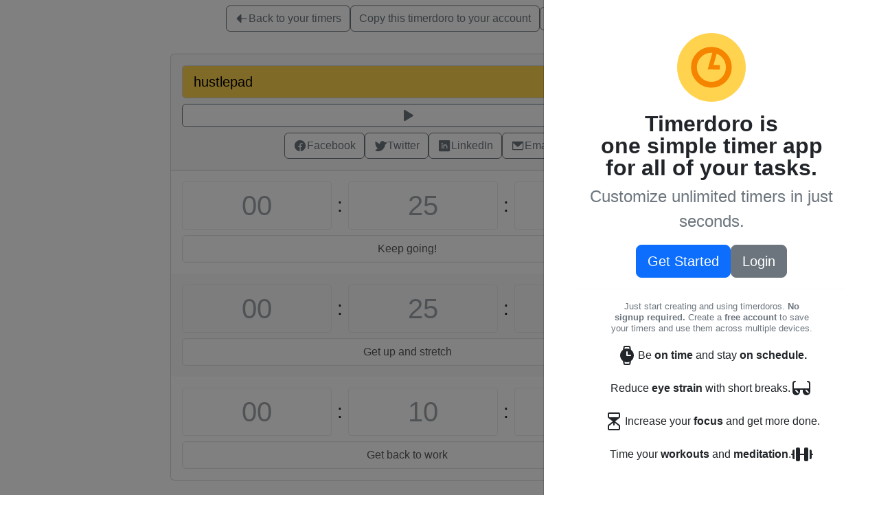

--- FILE ---
content_type: application/javascript
request_url: https://timerdoro.com/app2025/dist/assets/index-Dvwg3JKD.js
body_size: 125611
content:
var Fv=a=>{throw TypeError(a)};var jf=(a,l,r)=>l.has(a)||Fv("Cannot "+r);var M=(a,l,r)=>(jf(a,l,"read from private field"),r?r.call(a):l.get(a)),ve=(a,l,r)=>l.has(a)?Fv("Cannot add the same private member more than once"):l instanceof WeakSet?l.add(a):l.set(a,r),se=(a,l,r,u)=>(jf(a,l,"write to private field"),u?u.call(a,r):l.set(a,r),r),Ce=(a,l,r)=>(jf(a,l,"access private method"),r);var Ys=(a,l,r,u)=>({set _(o){se(a,l,o,r)},get _(){return M(a,l,u)}});(function(){const l=document.createElement("link").relList;if(l&&l.supports&&l.supports("modulepreload"))return;for(const o of document.querySelectorAll('link[rel="modulepreload"]'))u(o);new MutationObserver(o=>{for(const h of o)if(h.type==="childList")for(const m of h.addedNodes)m.tagName==="LINK"&&m.rel==="modulepreload"&&u(m)}).observe(document,{childList:!0,subtree:!0});function r(o){const h={};return o.integrity&&(h.integrity=o.integrity),o.referrerPolicy&&(h.referrerPolicy=o.referrerPolicy),o.crossOrigin==="use-credentials"?h.credentials="include":o.crossOrigin==="anonymous"?h.credentials="omit":h.credentials="same-origin",h}function u(o){if(o.ep)return;o.ep=!0;const h=r(o);fetch(o.href,h)}})();var Ii=typeof globalThis<"u"?globalThis:typeof window<"u"?window:typeof global<"u"?global:typeof self<"u"?self:{};function xu(a){return a&&a.__esModule&&Object.prototype.hasOwnProperty.call(a,"default")?a.default:a}var Rf={exports:{}},Pi={};/**
 * @license React
 * react-jsx-runtime.production.js
 *
 * Copyright (c) Meta Platforms, Inc. and affiliates.
 *
 * This source code is licensed under the MIT license found in the
 * LICENSE file in the root directory of this source tree.
 */var Jv;function k_(){if(Jv)return Pi;Jv=1;var a=Symbol.for("react.transitional.element"),l=Symbol.for("react.fragment");function r(u,o,h){var m=null;if(h!==void 0&&(m=""+h),o.key!==void 0&&(m=""+o.key),"key"in o){h={};for(var _ in o)_!=="key"&&(h[_]=o[_])}else h=o;return o=h.ref,{$$typeof:a,type:u,key:m,ref:o!==void 0?o:null,props:h}}return Pi.Fragment=l,Pi.jsx=r,Pi.jsxs=r,Pi}var Wv;function B_(){return Wv||(Wv=1,Rf.exports=k_()),Rf.exports}var y=B_(),Mf={exports:{}},Oe={};/**
 * @license React
 * react.production.js
 *
 * Copyright (c) Meta Platforms, Inc. and affiliates.
 *
 * This source code is licensed under the MIT license found in the
 * LICENSE file in the root directory of this source tree.
 */var Iv;function q_(){if(Iv)return Oe;Iv=1;var a=Symbol.for("react.transitional.element"),l=Symbol.for("react.portal"),r=Symbol.for("react.fragment"),u=Symbol.for("react.strict_mode"),o=Symbol.for("react.profiler"),h=Symbol.for("react.consumer"),m=Symbol.for("react.context"),_=Symbol.for("react.forward_ref"),b=Symbol.for("react.suspense"),v=Symbol.for("react.memo"),T=Symbol.for("react.lazy"),c=Symbol.iterator;function d(j){return j===null||typeof j!="object"?null:(j=c&&j[c]||j["@@iterator"],typeof j=="function"?j:null)}var p={isMounted:function(){return!1},enqueueForceUpdate:function(){},enqueueReplaceState:function(){},enqueueSetState:function(){}},w=Object.assign,E={};function A(j,W,oe){this.props=j,this.context=W,this.refs=E,this.updater=oe||p}A.prototype.isReactComponent={},A.prototype.setState=function(j,W){if(typeof j!="object"&&typeof j!="function"&&j!=null)throw Error("takes an object of state variables to update or a function which returns an object of state variables.");this.updater.enqueueSetState(this,j,W,"setState")},A.prototype.forceUpdate=function(j){this.updater.enqueueForceUpdate(this,j,"forceUpdate")};function O(){}O.prototype=A.prototype;function R(j,W,oe){this.props=j,this.context=W,this.refs=E,this.updater=oe||p}var z=R.prototype=new O;z.constructor=R,w(z,A.prototype),z.isPureReactComponent=!0;var G=Array.isArray,Q={H:null,A:null,T:null,S:null},J=Object.prototype.hasOwnProperty;function B(j,W,oe,ue,te,pe){return oe=pe.ref,{$$typeof:a,type:j,key:W,ref:oe!==void 0?oe:null,props:pe}}function K(j,W){return B(j.type,W,void 0,void 0,void 0,j.props)}function L(j){return typeof j=="object"&&j!==null&&j.$$typeof===a}function H(j){var W={"=":"=0",":":"=2"};return"$"+j.replace(/[=:]/g,function(oe){return W[oe]})}var V=/\/+/g;function $(j,W){return typeof j=="object"&&j!==null&&j.key!=null?H(""+j.key):W.toString(36)}function I(){}function ae(j){switch(j.status){case"fulfilled":return j.value;case"rejected":throw j.reason;default:switch(typeof j.status=="string"?j.then(I,I):(j.status="pending",j.then(function(W){j.status==="pending"&&(j.status="fulfilled",j.value=W)},function(W){j.status==="pending"&&(j.status="rejected",j.reason=W)})),j.status){case"fulfilled":return j.value;case"rejected":throw j.reason}}throw j}function le(j,W,oe,ue,te){var pe=typeof j;(pe==="undefined"||pe==="boolean")&&(j=null);var be=!1;if(j===null)be=!0;else switch(pe){case"bigint":case"string":case"number":be=!0;break;case"object":switch(j.$$typeof){case a:case l:be=!0;break;case T:return be=j._init,le(be(j._payload),W,oe,ue,te)}}if(be)return te=te(j),be=ue===""?"."+$(j,0):ue,G(te)?(oe="",be!=null&&(oe=be.replace(V,"$&/")+"/"),le(te,W,oe,"",function(He){return He})):te!=null&&(L(te)&&(te=K(te,oe+(te.key==null||j&&j.key===te.key?"":(""+te.key).replace(V,"$&/")+"/")+be)),W.push(te)),1;be=0;var Qe=ue===""?".":ue+":";if(G(j))for(var Te=0;Te<j.length;Te++)ue=j[Te],pe=Qe+$(ue,Te),be+=le(ue,W,oe,pe,te);else if(Te=d(j),typeof Te=="function")for(j=Te.call(j),Te=0;!(ue=j.next()).done;)ue=ue.value,pe=Qe+$(ue,Te++),be+=le(ue,W,oe,pe,te);else if(pe==="object"){if(typeof j.then=="function")return le(ae(j),W,oe,ue,te);throw W=String(j),Error("Objects are not valid as a React child (found: "+(W==="[object Object]"?"object with keys {"+Object.keys(j).join(", ")+"}":W)+"). If you meant to render a collection of children, use an array instead.")}return be}function Y(j,W,oe){if(j==null)return j;var ue=[],te=0;return le(j,ue,"","",function(pe){return W.call(oe,pe,te++)}),ue}function re(j){if(j._status===-1){var W=j._result;W=W(),W.then(function(oe){(j._status===0||j._status===-1)&&(j._status=1,j._result=oe)},function(oe){(j._status===0||j._status===-1)&&(j._status=2,j._result=oe)}),j._status===-1&&(j._status=0,j._result=W)}if(j._status===1)return j._result.default;throw j._result}var ee=typeof reportError=="function"?reportError:function(j){if(typeof window=="object"&&typeof window.ErrorEvent=="function"){var W=new window.ErrorEvent("error",{bubbles:!0,cancelable:!0,message:typeof j=="object"&&j!==null&&typeof j.message=="string"?String(j.message):String(j),error:j});if(!window.dispatchEvent(W))return}else if(typeof process=="object"&&typeof process.emit=="function"){process.emit("uncaughtException",j);return}console.error(j)};function ye(){}return Oe.Children={map:Y,forEach:function(j,W,oe){Y(j,function(){W.apply(this,arguments)},oe)},count:function(j){var W=0;return Y(j,function(){W++}),W},toArray:function(j){return Y(j,function(W){return W})||[]},only:function(j){if(!L(j))throw Error("React.Children.only expected to receive a single React element child.");return j}},Oe.Component=A,Oe.Fragment=r,Oe.Profiler=o,Oe.PureComponent=R,Oe.StrictMode=u,Oe.Suspense=b,Oe.__CLIENT_INTERNALS_DO_NOT_USE_OR_WARN_USERS_THEY_CANNOT_UPGRADE=Q,Oe.act=function(){throw Error("act(...) is not supported in production builds of React.")},Oe.cache=function(j){return function(){return j.apply(null,arguments)}},Oe.cloneElement=function(j,W,oe){if(j==null)throw Error("The argument must be a React element, but you passed "+j+".");var ue=w({},j.props),te=j.key,pe=void 0;if(W!=null)for(be in W.ref!==void 0&&(pe=void 0),W.key!==void 0&&(te=""+W.key),W)!J.call(W,be)||be==="key"||be==="__self"||be==="__source"||be==="ref"&&W.ref===void 0||(ue[be]=W[be]);var be=arguments.length-2;if(be===1)ue.children=oe;else if(1<be){for(var Qe=Array(be),Te=0;Te<be;Te++)Qe[Te]=arguments[Te+2];ue.children=Qe}return B(j.type,te,void 0,void 0,pe,ue)},Oe.createContext=function(j){return j={$$typeof:m,_currentValue:j,_currentValue2:j,_threadCount:0,Provider:null,Consumer:null},j.Provider=j,j.Consumer={$$typeof:h,_context:j},j},Oe.createElement=function(j,W,oe){var ue,te={},pe=null;if(W!=null)for(ue in W.key!==void 0&&(pe=""+W.key),W)J.call(W,ue)&&ue!=="key"&&ue!=="__self"&&ue!=="__source"&&(te[ue]=W[ue]);var be=arguments.length-2;if(be===1)te.children=oe;else if(1<be){for(var Qe=Array(be),Te=0;Te<be;Te++)Qe[Te]=arguments[Te+2];te.children=Qe}if(j&&j.defaultProps)for(ue in be=j.defaultProps,be)te[ue]===void 0&&(te[ue]=be[ue]);return B(j,pe,void 0,void 0,null,te)},Oe.createRef=function(){return{current:null}},Oe.forwardRef=function(j){return{$$typeof:_,render:j}},Oe.isValidElement=L,Oe.lazy=function(j){return{$$typeof:T,_payload:{_status:-1,_result:j},_init:re}},Oe.memo=function(j,W){return{$$typeof:v,type:j,compare:W===void 0?null:W}},Oe.startTransition=function(j){var W=Q.T,oe={};Q.T=oe;try{var ue=j(),te=Q.S;te!==null&&te(oe,ue),typeof ue=="object"&&ue!==null&&typeof ue.then=="function"&&ue.then(ye,ee)}catch(pe){ee(pe)}finally{Q.T=W}},Oe.unstable_useCacheRefresh=function(){return Q.H.useCacheRefresh()},Oe.use=function(j){return Q.H.use(j)},Oe.useActionState=function(j,W,oe){return Q.H.useActionState(j,W,oe)},Oe.useCallback=function(j,W){return Q.H.useCallback(j,W)},Oe.useContext=function(j){return Q.H.useContext(j)},Oe.useDebugValue=function(){},Oe.useDeferredValue=function(j,W){return Q.H.useDeferredValue(j,W)},Oe.useEffect=function(j,W){return Q.H.useEffect(j,W)},Oe.useId=function(){return Q.H.useId()},Oe.useImperativeHandle=function(j,W,oe){return Q.H.useImperativeHandle(j,W,oe)},Oe.useInsertionEffect=function(j,W){return Q.H.useInsertionEffect(j,W)},Oe.useLayoutEffect=function(j,W){return Q.H.useLayoutEffect(j,W)},Oe.useMemo=function(j,W){return Q.H.useMemo(j,W)},Oe.useOptimistic=function(j,W){return Q.H.useOptimistic(j,W)},Oe.useReducer=function(j,W,oe){return Q.H.useReducer(j,W,oe)},Oe.useRef=function(j){return Q.H.useRef(j)},Oe.useState=function(j){return Q.H.useState(j)},Oe.useSyncExternalStore=function(j,W,oe){return Q.H.useSyncExternalStore(j,W,oe)},Oe.useTransition=function(){return Q.H.useTransition()},Oe.version="19.0.0",Oe}var Pv;function Dd(){return Pv||(Pv=1,Mf.exports=q_()),Mf.exports}var S=Dd();const rt=xu(S);var Df={exports:{}},eu={},Nf={exports:{}},Hf={};/**
 * @license React
 * scheduler.production.js
 *
 * Copyright (c) Meta Platforms, Inc. and affiliates.
 *
 * This source code is licensed under the MIT license found in the
 * LICENSE file in the root directory of this source tree.
 */var e0;function G_(){return e0||(e0=1,function(a){function l(Y,re){var ee=Y.length;Y.push(re);e:for(;0<ee;){var ye=ee-1>>>1,j=Y[ye];if(0<o(j,re))Y[ye]=re,Y[ee]=j,ee=ye;else break e}}function r(Y){return Y.length===0?null:Y[0]}function u(Y){if(Y.length===0)return null;var re=Y[0],ee=Y.pop();if(ee!==re){Y[0]=ee;e:for(var ye=0,j=Y.length,W=j>>>1;ye<W;){var oe=2*(ye+1)-1,ue=Y[oe],te=oe+1,pe=Y[te];if(0>o(ue,ee))te<j&&0>o(pe,ue)?(Y[ye]=pe,Y[te]=ee,ye=te):(Y[ye]=ue,Y[oe]=ee,ye=oe);else if(te<j&&0>o(pe,ee))Y[ye]=pe,Y[te]=ee,ye=te;else break e}}return re}function o(Y,re){var ee=Y.sortIndex-re.sortIndex;return ee!==0?ee:Y.id-re.id}if(a.unstable_now=void 0,typeof performance=="object"&&typeof performance.now=="function"){var h=performance;a.unstable_now=function(){return h.now()}}else{var m=Date,_=m.now();a.unstable_now=function(){return m.now()-_}}var b=[],v=[],T=1,c=null,d=3,p=!1,w=!1,E=!1,A=typeof setTimeout=="function"?setTimeout:null,O=typeof clearTimeout=="function"?clearTimeout:null,R=typeof setImmediate<"u"?setImmediate:null;function z(Y){for(var re=r(v);re!==null;){if(re.callback===null)u(v);else if(re.startTime<=Y)u(v),re.sortIndex=re.expirationTime,l(b,re);else break;re=r(v)}}function G(Y){if(E=!1,z(Y),!w)if(r(b)!==null)w=!0,ae();else{var re=r(v);re!==null&&le(G,re.startTime-Y)}}var Q=!1,J=-1,B=5,K=-1;function L(){return!(a.unstable_now()-K<B)}function H(){if(Q){var Y=a.unstable_now();K=Y;var re=!0;try{e:{w=!1,E&&(E=!1,O(J),J=-1),p=!0;var ee=d;try{t:{for(z(Y),c=r(b);c!==null&&!(c.expirationTime>Y&&L());){var ye=c.callback;if(typeof ye=="function"){c.callback=null,d=c.priorityLevel;var j=ye(c.expirationTime<=Y);if(Y=a.unstable_now(),typeof j=="function"){c.callback=j,z(Y),re=!0;break t}c===r(b)&&u(b),z(Y)}else u(b);c=r(b)}if(c!==null)re=!0;else{var W=r(v);W!==null&&le(G,W.startTime-Y),re=!1}}break e}finally{c=null,d=ee,p=!1}re=void 0}}finally{re?V():Q=!1}}}var V;if(typeof R=="function")V=function(){R(H)};else if(typeof MessageChannel<"u"){var $=new MessageChannel,I=$.port2;$.port1.onmessage=H,V=function(){I.postMessage(null)}}else V=function(){A(H,0)};function ae(){Q||(Q=!0,V())}function le(Y,re){J=A(function(){Y(a.unstable_now())},re)}a.unstable_IdlePriority=5,a.unstable_ImmediatePriority=1,a.unstable_LowPriority=4,a.unstable_NormalPriority=3,a.unstable_Profiling=null,a.unstable_UserBlockingPriority=2,a.unstable_cancelCallback=function(Y){Y.callback=null},a.unstable_continueExecution=function(){w||p||(w=!0,ae())},a.unstable_forceFrameRate=function(Y){0>Y||125<Y?console.error("forceFrameRate takes a positive int between 0 and 125, forcing frame rates higher than 125 fps is not supported"):B=0<Y?Math.floor(1e3/Y):5},a.unstable_getCurrentPriorityLevel=function(){return d},a.unstable_getFirstCallbackNode=function(){return r(b)},a.unstable_next=function(Y){switch(d){case 1:case 2:case 3:var re=3;break;default:re=d}var ee=d;d=re;try{return Y()}finally{d=ee}},a.unstable_pauseExecution=function(){},a.unstable_requestPaint=function(){},a.unstable_runWithPriority=function(Y,re){switch(Y){case 1:case 2:case 3:case 4:case 5:break;default:Y=3}var ee=d;d=Y;try{return re()}finally{d=ee}},a.unstable_scheduleCallback=function(Y,re,ee){var ye=a.unstable_now();switch(typeof ee=="object"&&ee!==null?(ee=ee.delay,ee=typeof ee=="number"&&0<ee?ye+ee:ye):ee=ye,Y){case 1:var j=-1;break;case 2:j=250;break;case 5:j=1073741823;break;case 4:j=1e4;break;default:j=5e3}return j=ee+j,Y={id:T++,callback:re,priorityLevel:Y,startTime:ee,expirationTime:j,sortIndex:-1},ee>ye?(Y.sortIndex=ee,l(v,Y),r(b)===null&&Y===r(v)&&(E?(O(J),J=-1):E=!0,le(G,ee-ye))):(Y.sortIndex=j,l(b,Y),w||p||(w=!0,ae())),Y},a.unstable_shouldYield=L,a.unstable_wrapCallback=function(Y){var re=d;return function(){var ee=d;d=re;try{return Y.apply(this,arguments)}finally{d=ee}}}}(Hf)),Hf}var t0;function V_(){return t0||(t0=1,Nf.exports=G_()),Nf.exports}var Uf={exports:{}},jt={};/**
 * @license React
 * react-dom.production.js
 *
 * Copyright (c) Meta Platforms, Inc. and affiliates.
 *
 * This source code is licensed under the MIT license found in the
 * LICENSE file in the root directory of this source tree.
 */var n0;function Q_(){if(n0)return jt;n0=1;var a=Dd();function l(b){var v="https://react.dev/errors/"+b;if(1<arguments.length){v+="?args[]="+encodeURIComponent(arguments[1]);for(var T=2;T<arguments.length;T++)v+="&args[]="+encodeURIComponent(arguments[T])}return"Minified React error #"+b+"; visit "+v+" for the full message or use the non-minified dev environment for full errors and additional helpful warnings."}function r(){}var u={d:{f:r,r:function(){throw Error(l(522))},D:r,C:r,L:r,m:r,X:r,S:r,M:r},p:0,findDOMNode:null},o=Symbol.for("react.portal");function h(b,v,T){var c=3<arguments.length&&arguments[3]!==void 0?arguments[3]:null;return{$$typeof:o,key:c==null?null:""+c,children:b,containerInfo:v,implementation:T}}var m=a.__CLIENT_INTERNALS_DO_NOT_USE_OR_WARN_USERS_THEY_CANNOT_UPGRADE;function _(b,v){if(b==="font")return"";if(typeof v=="string")return v==="use-credentials"?v:""}return jt.__DOM_INTERNALS_DO_NOT_USE_OR_WARN_USERS_THEY_CANNOT_UPGRADE=u,jt.createPortal=function(b,v){var T=2<arguments.length&&arguments[2]!==void 0?arguments[2]:null;if(!v||v.nodeType!==1&&v.nodeType!==9&&v.nodeType!==11)throw Error(l(299));return h(b,v,null,T)},jt.flushSync=function(b){var v=m.T,T=u.p;try{if(m.T=null,u.p=2,b)return b()}finally{m.T=v,u.p=T,u.d.f()}},jt.preconnect=function(b,v){typeof b=="string"&&(v?(v=v.crossOrigin,v=typeof v=="string"?v==="use-credentials"?v:"":void 0):v=null,u.d.C(b,v))},jt.prefetchDNS=function(b){typeof b=="string"&&u.d.D(b)},jt.preinit=function(b,v){if(typeof b=="string"&&v&&typeof v.as=="string"){var T=v.as,c=_(T,v.crossOrigin),d=typeof v.integrity=="string"?v.integrity:void 0,p=typeof v.fetchPriority=="string"?v.fetchPriority:void 0;T==="style"?u.d.S(b,typeof v.precedence=="string"?v.precedence:void 0,{crossOrigin:c,integrity:d,fetchPriority:p}):T==="script"&&u.d.X(b,{crossOrigin:c,integrity:d,fetchPriority:p,nonce:typeof v.nonce=="string"?v.nonce:void 0})}},jt.preinitModule=function(b,v){if(typeof b=="string")if(typeof v=="object"&&v!==null){if(v.as==null||v.as==="script"){var T=_(v.as,v.crossOrigin);u.d.M(b,{crossOrigin:T,integrity:typeof v.integrity=="string"?v.integrity:void 0,nonce:typeof v.nonce=="string"?v.nonce:void 0})}}else v==null&&u.d.M(b)},jt.preload=function(b,v){if(typeof b=="string"&&typeof v=="object"&&v!==null&&typeof v.as=="string"){var T=v.as,c=_(T,v.crossOrigin);u.d.L(b,T,{crossOrigin:c,integrity:typeof v.integrity=="string"?v.integrity:void 0,nonce:typeof v.nonce=="string"?v.nonce:void 0,type:typeof v.type=="string"?v.type:void 0,fetchPriority:typeof v.fetchPriority=="string"?v.fetchPriority:void 0,referrerPolicy:typeof v.referrerPolicy=="string"?v.referrerPolicy:void 0,imageSrcSet:typeof v.imageSrcSet=="string"?v.imageSrcSet:void 0,imageSizes:typeof v.imageSizes=="string"?v.imageSizes:void 0,media:typeof v.media=="string"?v.media:void 0})}},jt.preloadModule=function(b,v){if(typeof b=="string")if(v){var T=_(v.as,v.crossOrigin);u.d.m(b,{as:typeof v.as=="string"&&v.as!=="script"?v.as:void 0,crossOrigin:T,integrity:typeof v.integrity=="string"?v.integrity:void 0})}else u.d.m(b)},jt.requestFormReset=function(b){u.d.r(b)},jt.unstable_batchedUpdates=function(b,v){return b(v)},jt.useFormState=function(b,v,T){return m.H.useFormState(b,v,T)},jt.useFormStatus=function(){return m.H.useHostTransitionStatus()},jt.version="19.0.0",jt}var a0;function py(){if(a0)return Uf.exports;a0=1;function a(){if(!(typeof __REACT_DEVTOOLS_GLOBAL_HOOK__>"u"||typeof __REACT_DEVTOOLS_GLOBAL_HOOK__.checkDCE!="function"))try{__REACT_DEVTOOLS_GLOBAL_HOOK__.checkDCE(a)}catch(l){console.error(l)}}return a(),Uf.exports=Q_(),Uf.exports}/**
 * @license React
 * react-dom-client.production.js
 *
 * Copyright (c) Meta Platforms, Inc. and affiliates.
 *
 * This source code is licensed under the MIT license found in the
 * LICENSE file in the root directory of this source tree.
 */var l0;function $_(){if(l0)return eu;l0=1;var a=V_(),l=Dd(),r=py();function u(e){var t="https://react.dev/errors/"+e;if(1<arguments.length){t+="?args[]="+encodeURIComponent(arguments[1]);for(var n=2;n<arguments.length;n++)t+="&args[]="+encodeURIComponent(arguments[n])}return"Minified React error #"+e+"; visit "+t+" for the full message or use the non-minified dev environment for full errors and additional helpful warnings."}function o(e){return!(!e||e.nodeType!==1&&e.nodeType!==9&&e.nodeType!==11)}var h=Symbol.for("react.element"),m=Symbol.for("react.transitional.element"),_=Symbol.for("react.portal"),b=Symbol.for("react.fragment"),v=Symbol.for("react.strict_mode"),T=Symbol.for("react.profiler"),c=Symbol.for("react.provider"),d=Symbol.for("react.consumer"),p=Symbol.for("react.context"),w=Symbol.for("react.forward_ref"),E=Symbol.for("react.suspense"),A=Symbol.for("react.suspense_list"),O=Symbol.for("react.memo"),R=Symbol.for("react.lazy"),z=Symbol.for("react.offscreen"),G=Symbol.for("react.memo_cache_sentinel"),Q=Symbol.iterator;function J(e){return e===null||typeof e!="object"?null:(e=Q&&e[Q]||e["@@iterator"],typeof e=="function"?e:null)}var B=Symbol.for("react.client.reference");function K(e){if(e==null)return null;if(typeof e=="function")return e.$$typeof===B?null:e.displayName||e.name||null;if(typeof e=="string")return e;switch(e){case b:return"Fragment";case _:return"Portal";case T:return"Profiler";case v:return"StrictMode";case E:return"Suspense";case A:return"SuspenseList"}if(typeof e=="object")switch(e.$$typeof){case p:return(e.displayName||"Context")+".Provider";case d:return(e._context.displayName||"Context")+".Consumer";case w:var t=e.render;return e=e.displayName,e||(e=t.displayName||t.name||"",e=e!==""?"ForwardRef("+e+")":"ForwardRef"),e;case O:return t=e.displayName||null,t!==null?t:K(e.type)||"Memo";case R:t=e._payload,e=e._init;try{return K(e(t))}catch{}}return null}var L=l.__CLIENT_INTERNALS_DO_NOT_USE_OR_WARN_USERS_THEY_CANNOT_UPGRADE,H=Object.assign,V,$;function I(e){if(V===void 0)try{throw Error()}catch(n){var t=n.stack.trim().match(/\n( *(at )?)/);V=t&&t[1]||"",$=-1<n.stack.indexOf(`
    at`)?" (<anonymous>)":-1<n.stack.indexOf("@")?"@unknown:0:0":""}return`
`+V+e+$}var ae=!1;function le(e,t){if(!e||ae)return"";ae=!0;var n=Error.prepareStackTrace;Error.prepareStackTrace=void 0;try{var i={DetermineComponentFrameRoot:function(){try{if(t){var ne=function(){throw Error()};if(Object.defineProperty(ne.prototype,"props",{set:function(){throw Error()}}),typeof Reflect=="object"&&Reflect.construct){try{Reflect.construct(ne,[])}catch(Z){var q=Z}Reflect.construct(e,[],ne)}else{try{ne.call()}catch(Z){q=Z}e.call(ne.prototype)}}else{try{throw Error()}catch(Z){q=Z}(ne=e())&&typeof ne.catch=="function"&&ne.catch(function(){})}}catch(Z){if(Z&&q&&typeof Z.stack=="string")return[Z.stack,q.stack]}return[null,null]}};i.DetermineComponentFrameRoot.displayName="DetermineComponentFrameRoot";var s=Object.getOwnPropertyDescriptor(i.DetermineComponentFrameRoot,"name");s&&s.configurable&&Object.defineProperty(i.DetermineComponentFrameRoot,"name",{value:"DetermineComponentFrameRoot"});var f=i.DetermineComponentFrameRoot(),g=f[0],x=f[1];if(g&&x){var C=g.split(`
`),N=x.split(`
`);for(s=i=0;i<C.length&&!C[i].includes("DetermineComponentFrameRoot");)i++;for(;s<N.length&&!N[s].includes("DetermineComponentFrameRoot");)s++;if(i===C.length||s===N.length)for(i=C.length-1,s=N.length-1;1<=i&&0<=s&&C[i]!==N[s];)s--;for(;1<=i&&0<=s;i--,s--)if(C[i]!==N[s]){if(i!==1||s!==1)do if(i--,s--,0>s||C[i]!==N[s]){var X=`
`+C[i].replace(" at new "," at ");return e.displayName&&X.includes("<anonymous>")&&(X=X.replace("<anonymous>",e.displayName)),X}while(1<=i&&0<=s);break}}}finally{ae=!1,Error.prepareStackTrace=n}return(n=e?e.displayName||e.name:"")?I(n):""}function Y(e){switch(e.tag){case 26:case 27:case 5:return I(e.type);case 16:return I("Lazy");case 13:return I("Suspense");case 19:return I("SuspenseList");case 0:case 15:return e=le(e.type,!1),e;case 11:return e=le(e.type.render,!1),e;case 1:return e=le(e.type,!0),e;default:return""}}function re(e){try{var t="";do t+=Y(e),e=e.return;while(e);return t}catch(n){return`
Error generating stack: `+n.message+`
`+n.stack}}function ee(e){var t=e,n=e;if(e.alternate)for(;t.return;)t=t.return;else{e=t;do t=e,t.flags&4098&&(n=t.return),e=t.return;while(e)}return t.tag===3?n:null}function ye(e){if(e.tag===13){var t=e.memoizedState;if(t===null&&(e=e.alternate,e!==null&&(t=e.memoizedState)),t!==null)return t.dehydrated}return null}function j(e){if(ee(e)!==e)throw Error(u(188))}function W(e){var t=e.alternate;if(!t){if(t=ee(e),t===null)throw Error(u(188));return t!==e?null:e}for(var n=e,i=t;;){var s=n.return;if(s===null)break;var f=s.alternate;if(f===null){if(i=s.return,i!==null){n=i;continue}break}if(s.child===f.child){for(f=s.child;f;){if(f===n)return j(s),e;if(f===i)return j(s),t;f=f.sibling}throw Error(u(188))}if(n.return!==i.return)n=s,i=f;else{for(var g=!1,x=s.child;x;){if(x===n){g=!0,n=s,i=f;break}if(x===i){g=!0,i=s,n=f;break}x=x.sibling}if(!g){for(x=f.child;x;){if(x===n){g=!0,n=f,i=s;break}if(x===i){g=!0,i=f,n=s;break}x=x.sibling}if(!g)throw Error(u(189))}}if(n.alternate!==i)throw Error(u(190))}if(n.tag!==3)throw Error(u(188));return n.stateNode.current===n?e:t}function oe(e){var t=e.tag;if(t===5||t===26||t===27||t===6)return e;for(e=e.child;e!==null;){if(t=oe(e),t!==null)return t;e=e.sibling}return null}var ue=Array.isArray,te=r.__DOM_INTERNALS_DO_NOT_USE_OR_WARN_USERS_THEY_CANNOT_UPGRADE,pe={pending:!1,data:null,method:null,action:null},be=[],Qe=-1;function Te(e){return{current:e}}function He(e){0>Qe||(e.current=be[Qe],be[Qe]=null,Qe--)}function ze(e,t){Qe++,be[Qe]=e.current,e.current=t}var it=Te(null),Je=Te(null),ot=Te(null),Mt=Te(null);function Ue(e,t){switch(ze(ot,t),ze(Je,e),ze(it,null),e=t.nodeType,e){case 9:case 11:t=(t=t.documentElement)&&(t=t.namespaceURI)?Tv(t):0;break;default:if(e=e===8?t.parentNode:t,t=e.tagName,e=e.namespaceURI)e=Tv(e),t=Av(e,t);else switch(t){case"svg":t=1;break;case"math":t=2;break;default:t=0}}He(it),ze(it,t)}function Et(){He(it),He(Je),He(ot)}function Bt(e){e.memoizedState!==null&&ze(Mt,e);var t=it.current,n=Av(t,e.type);t!==n&&(ze(Je,e),ze(it,n))}function Mn(e){Je.current===e&&(He(it),He(Je)),Mt.current===e&&(He(Mt),Xi._currentValue=pe)}var Dn=Object.prototype.hasOwnProperty,Dt=a.unstable_scheduleCallback,an=a.unstable_cancelCallback,Yn=a.unstable_shouldYield,_a=a.unstable_requestPaint,ut=a.unstable_now,wa=a.unstable_getCurrentPriorityLevel,je=a.unstable_ImmediatePriority,Nt=a.unstable_UserBlockingPriority,Xt=a.unstable_NormalPriority,Nu=a.unstable_LowPriority,ti=a.unstable_IdlePriority,Hu=a.log,F=a.unstable_setDisableYieldValue,ce=null,ie=null;function _e(e){if(ie&&typeof ie.onCommitFiberRoot=="function")try{ie.onCommitFiberRoot(ce,e,void 0,(e.current.flags&128)===128)}catch{}}function Ee(e){if(typeof Hu=="function"&&F(e),ie&&typeof ie.setStrictMode=="function")try{ie.setStrictMode(ce,e)}catch{}}var Re=Math.clz32?Math.clz32:ul,Nn=Math.log,ni=Math.LN2;function ul(e){return e>>>=0,e===0?32:31-(Nn(e)/ni|0)|0}var Uu=128,zu=4194304;function sl(e){var t=e&42;if(t!==0)return t;switch(e&-e){case 1:return 1;case 2:return 2;case 4:return 4;case 8:return 8;case 16:return 16;case 32:return 32;case 64:return 64;case 128:case 256:case 512:case 1024:case 2048:case 4096:case 8192:case 16384:case 32768:case 65536:case 131072:case 262144:case 524288:case 1048576:case 2097152:return e&4194176;case 4194304:case 8388608:case 16777216:case 33554432:return e&62914560;case 67108864:return 67108864;case 134217728:return 134217728;case 268435456:return 268435456;case 536870912:return 536870912;case 1073741824:return 0;default:return e}}function Lu(e,t){var n=e.pendingLanes;if(n===0)return 0;var i=0,s=e.suspendedLanes,f=e.pingedLanes,g=e.warmLanes;e=e.finishedLanes!==0;var x=n&134217727;return x!==0?(n=x&~s,n!==0?i=sl(n):(f&=x,f!==0?i=sl(f):e||(g=x&~g,g!==0&&(i=sl(g))))):(x=n&~s,x!==0?i=sl(x):f!==0?i=sl(f):e||(g=n&~g,g!==0&&(i=sl(g)))),i===0?0:t!==0&&t!==i&&!(t&s)&&(s=i&-i,g=t&-t,s>=g||s===32&&(g&4194176)!==0)?t:i}function ai(e,t){return(e.pendingLanes&~(e.suspendedLanes&~e.pingedLanes)&t)===0}function E1(e,t){switch(e){case 1:case 2:case 4:case 8:return t+250;case 16:case 32:case 64:case 128:case 256:case 512:case 1024:case 2048:case 4096:case 8192:case 16384:case 32768:case 65536:case 131072:case 262144:case 524288:case 1048576:case 2097152:return t+5e3;case 4194304:case 8388608:case 16777216:case 33554432:return-1;case 67108864:case 134217728:case 268435456:case 536870912:case 1073741824:return-1;default:return-1}}function vh(){var e=Uu;return Uu<<=1,!(Uu&4194176)&&(Uu=128),e}function yh(){var e=zu;return zu<<=1,!(zu&62914560)&&(zu=4194304),e}function xo(e){for(var t=[],n=0;31>n;n++)t.push(e);return t}function li(e,t){e.pendingLanes|=t,t!==268435456&&(e.suspendedLanes=0,e.pingedLanes=0,e.warmLanes=0)}function O1(e,t,n,i,s,f){var g=e.pendingLanes;e.pendingLanes=n,e.suspendedLanes=0,e.pingedLanes=0,e.warmLanes=0,e.expiredLanes&=n,e.entangledLanes&=n,e.errorRecoveryDisabledLanes&=n,e.shellSuspendCounter=0;var x=e.entanglements,C=e.expirationTimes,N=e.hiddenUpdates;for(n=g&~n;0<n;){var X=31-Re(n),ne=1<<X;x[X]=0,C[X]=-1;var q=N[X];if(q!==null)for(N[X]=null,X=0;X<q.length;X++){var Z=q[X];Z!==null&&(Z.lane&=-536870913)}n&=~ne}i!==0&&gh(e,i,0),f!==0&&s===0&&e.tag!==0&&(e.suspendedLanes|=f&~(g&~t))}function gh(e,t,n){e.pendingLanes|=t,e.suspendedLanes&=~t;var i=31-Re(t);e.entangledLanes|=t,e.entanglements[i]=e.entanglements[i]|1073741824|n&4194218}function bh(e,t){var n=e.entangledLanes|=t;for(e=e.entanglements;n;){var i=31-Re(n),s=1<<i;s&t|e[i]&t&&(e[i]|=t),n&=~s}}function _h(e){return e&=-e,2<e?8<e?e&134217727?32:268435456:8:2}function wh(){var e=te.p;return e!==0?e:(e=window.event,e===void 0?32:Qv(e.type))}function C1(e,t){var n=te.p;try{return te.p=e,t()}finally{te.p=n}}var Sa=Math.random().toString(36).slice(2),Ot="__reactFiber$"+Sa,qt="__reactProps$"+Sa,$l="__reactContainer$"+Sa,To="__reactEvents$"+Sa,j1="__reactListeners$"+Sa,R1="__reactHandles$"+Sa,Sh="__reactResources$"+Sa,ri="__reactMarker$"+Sa;function Ao(e){delete e[Ot],delete e[qt],delete e[To],delete e[j1],delete e[R1]}function ol(e){var t=e[Ot];if(t)return t;for(var n=e.parentNode;n;){if(t=n[$l]||n[Ot]){if(n=t.alternate,t.child!==null||n!==null&&n.child!==null)for(e=Cv(e);e!==null;){if(n=e[Ot])return n;e=Cv(e)}return t}e=n,n=e.parentNode}return null}function Yl(e){if(e=e[Ot]||e[$l]){var t=e.tag;if(t===5||t===6||t===13||t===26||t===27||t===3)return e}return null}function ii(e){var t=e.tag;if(t===5||t===26||t===27||t===6)return e.stateNode;throw Error(u(33))}function Zl(e){var t=e[Sh];return t||(t=e[Sh]={hoistableStyles:new Map,hoistableScripts:new Map}),t}function gt(e){e[ri]=!0}var xh=new Set,Th={};function cl(e,t){Xl(e,t),Xl(e+"Capture",t)}function Xl(e,t){for(Th[e]=t,e=0;e<t.length;e++)xh.add(t[e])}var Zn=!(typeof window>"u"||typeof window.document>"u"||typeof window.document.createElement>"u"),M1=RegExp("^[:A-Z_a-z\\u00C0-\\u00D6\\u00D8-\\u00F6\\u00F8-\\u02FF\\u0370-\\u037D\\u037F-\\u1FFF\\u200C-\\u200D\\u2070-\\u218F\\u2C00-\\u2FEF\\u3001-\\uD7FF\\uF900-\\uFDCF\\uFDF0-\\uFFFD][:A-Z_a-z\\u00C0-\\u00D6\\u00D8-\\u00F6\\u00F8-\\u02FF\\u0370-\\u037D\\u037F-\\u1FFF\\u200C-\\u200D\\u2070-\\u218F\\u2C00-\\u2FEF\\u3001-\\uD7FF\\uF900-\\uFDCF\\uFDF0-\\uFFFD\\-.0-9\\u00B7\\u0300-\\u036F\\u203F-\\u2040]*$"),Ah={},Eh={};function D1(e){return Dn.call(Eh,e)?!0:Dn.call(Ah,e)?!1:M1.test(e)?Eh[e]=!0:(Ah[e]=!0,!1)}function ku(e,t,n){if(D1(t))if(n===null)e.removeAttribute(t);else{switch(typeof n){case"undefined":case"function":case"symbol":e.removeAttribute(t);return;case"boolean":var i=t.toLowerCase().slice(0,5);if(i!=="data-"&&i!=="aria-"){e.removeAttribute(t);return}}e.setAttribute(t,""+n)}}function Bu(e,t,n){if(n===null)e.removeAttribute(t);else{switch(typeof n){case"undefined":case"function":case"symbol":case"boolean":e.removeAttribute(t);return}e.setAttribute(t,""+n)}}function Xn(e,t,n,i){if(i===null)e.removeAttribute(n);else{switch(typeof i){case"undefined":case"function":case"symbol":case"boolean":e.removeAttribute(n);return}e.setAttributeNS(t,n,""+i)}}function ln(e){switch(typeof e){case"bigint":case"boolean":case"number":case"string":case"undefined":return e;case"object":return e;default:return""}}function Oh(e){var t=e.type;return(e=e.nodeName)&&e.toLowerCase()==="input"&&(t==="checkbox"||t==="radio")}function N1(e){var t=Oh(e)?"checked":"value",n=Object.getOwnPropertyDescriptor(e.constructor.prototype,t),i=""+e[t];if(!e.hasOwnProperty(t)&&typeof n<"u"&&typeof n.get=="function"&&typeof n.set=="function"){var s=n.get,f=n.set;return Object.defineProperty(e,t,{configurable:!0,get:function(){return s.call(this)},set:function(g){i=""+g,f.call(this,g)}}),Object.defineProperty(e,t,{enumerable:n.enumerable}),{getValue:function(){return i},setValue:function(g){i=""+g},stopTracking:function(){e._valueTracker=null,delete e[t]}}}}function qu(e){e._valueTracker||(e._valueTracker=N1(e))}function Ch(e){if(!e)return!1;var t=e._valueTracker;if(!t)return!0;var n=t.getValue(),i="";return e&&(i=Oh(e)?e.checked?"true":"false":e.value),e=i,e!==n?(t.setValue(e),!0):!1}function Gu(e){if(e=e||(typeof document<"u"?document:void 0),typeof e>"u")return null;try{return e.activeElement||e.body}catch{return e.body}}var H1=/[\n"\\]/g;function rn(e){return e.replace(H1,function(t){return"\\"+t.charCodeAt(0).toString(16)+" "})}function Eo(e,t,n,i,s,f,g,x){e.name="",g!=null&&typeof g!="function"&&typeof g!="symbol"&&typeof g!="boolean"?e.type=g:e.removeAttribute("type"),t!=null?g==="number"?(t===0&&e.value===""||e.value!=t)&&(e.value=""+ln(t)):e.value!==""+ln(t)&&(e.value=""+ln(t)):g!=="submit"&&g!=="reset"||e.removeAttribute("value"),t!=null?Oo(e,g,ln(t)):n!=null?Oo(e,g,ln(n)):i!=null&&e.removeAttribute("value"),s==null&&f!=null&&(e.defaultChecked=!!f),s!=null&&(e.checked=s&&typeof s!="function"&&typeof s!="symbol"),x!=null&&typeof x!="function"&&typeof x!="symbol"&&typeof x!="boolean"?e.name=""+ln(x):e.removeAttribute("name")}function jh(e,t,n,i,s,f,g,x){if(f!=null&&typeof f!="function"&&typeof f!="symbol"&&typeof f!="boolean"&&(e.type=f),t!=null||n!=null){if(!(f!=="submit"&&f!=="reset"||t!=null))return;n=n!=null?""+ln(n):"",t=t!=null?""+ln(t):n,x||t===e.value||(e.value=t),e.defaultValue=t}i=i??s,i=typeof i!="function"&&typeof i!="symbol"&&!!i,e.checked=x?e.checked:!!i,e.defaultChecked=!!i,g!=null&&typeof g!="function"&&typeof g!="symbol"&&typeof g!="boolean"&&(e.name=g)}function Oo(e,t,n){t==="number"&&Gu(e.ownerDocument)===e||e.defaultValue===""+n||(e.defaultValue=""+n)}function Kl(e,t,n,i){if(e=e.options,t){t={};for(var s=0;s<n.length;s++)t["$"+n[s]]=!0;for(n=0;n<e.length;n++)s=t.hasOwnProperty("$"+e[n].value),e[n].selected!==s&&(e[n].selected=s),s&&i&&(e[n].defaultSelected=!0)}else{for(n=""+ln(n),t=null,s=0;s<e.length;s++){if(e[s].value===n){e[s].selected=!0,i&&(e[s].defaultSelected=!0);return}t!==null||e[s].disabled||(t=e[s])}t!==null&&(t.selected=!0)}}function Rh(e,t,n){if(t!=null&&(t=""+ln(t),t!==e.value&&(e.value=t),n==null)){e.defaultValue!==t&&(e.defaultValue=t);return}e.defaultValue=n!=null?""+ln(n):""}function Mh(e,t,n,i){if(t==null){if(i!=null){if(n!=null)throw Error(u(92));if(ue(i)){if(1<i.length)throw Error(u(93));i=i[0]}n=i}n==null&&(n=""),t=n}n=ln(t),e.defaultValue=n,i=e.textContent,i===n&&i!==""&&i!==null&&(e.value=i)}function Fl(e,t){if(t){var n=e.firstChild;if(n&&n===e.lastChild&&n.nodeType===3){n.nodeValue=t;return}}e.textContent=t}var U1=new Set("animationIterationCount aspectRatio borderImageOutset borderImageSlice borderImageWidth boxFlex boxFlexGroup boxOrdinalGroup columnCount columns flex flexGrow flexPositive flexShrink flexNegative flexOrder gridArea gridRow gridRowEnd gridRowSpan gridRowStart gridColumn gridColumnEnd gridColumnSpan gridColumnStart fontWeight lineClamp lineHeight opacity order orphans scale tabSize widows zIndex zoom fillOpacity floodOpacity stopOpacity strokeDasharray strokeDashoffset strokeMiterlimit strokeOpacity strokeWidth MozAnimationIterationCount MozBoxFlex MozBoxFlexGroup MozLineClamp msAnimationIterationCount msFlex msZoom msFlexGrow msFlexNegative msFlexOrder msFlexPositive msFlexShrink msGridColumn msGridColumnSpan msGridRow msGridRowSpan WebkitAnimationIterationCount WebkitBoxFlex WebKitBoxFlexGroup WebkitBoxOrdinalGroup WebkitColumnCount WebkitColumns WebkitFlex WebkitFlexGrow WebkitFlexPositive WebkitFlexShrink WebkitLineClamp".split(" "));function Dh(e,t,n){var i=t.indexOf("--")===0;n==null||typeof n=="boolean"||n===""?i?e.setProperty(t,""):t==="float"?e.cssFloat="":e[t]="":i?e.setProperty(t,n):typeof n!="number"||n===0||U1.has(t)?t==="float"?e.cssFloat=n:e[t]=(""+n).trim():e[t]=n+"px"}function Nh(e,t,n){if(t!=null&&typeof t!="object")throw Error(u(62));if(e=e.style,n!=null){for(var i in n)!n.hasOwnProperty(i)||t!=null&&t.hasOwnProperty(i)||(i.indexOf("--")===0?e.setProperty(i,""):i==="float"?e.cssFloat="":e[i]="");for(var s in t)i=t[s],t.hasOwnProperty(s)&&n[s]!==i&&Dh(e,s,i)}else for(var f in t)t.hasOwnProperty(f)&&Dh(e,f,t[f])}function Co(e){if(e.indexOf("-")===-1)return!1;switch(e){case"annotation-xml":case"color-profile":case"font-face":case"font-face-src":case"font-face-uri":case"font-face-format":case"font-face-name":case"missing-glyph":return!1;default:return!0}}var z1=new Map([["acceptCharset","accept-charset"],["htmlFor","for"],["httpEquiv","http-equiv"],["crossOrigin","crossorigin"],["accentHeight","accent-height"],["alignmentBaseline","alignment-baseline"],["arabicForm","arabic-form"],["baselineShift","baseline-shift"],["capHeight","cap-height"],["clipPath","clip-path"],["clipRule","clip-rule"],["colorInterpolation","color-interpolation"],["colorInterpolationFilters","color-interpolation-filters"],["colorProfile","color-profile"],["colorRendering","color-rendering"],["dominantBaseline","dominant-baseline"],["enableBackground","enable-background"],["fillOpacity","fill-opacity"],["fillRule","fill-rule"],["floodColor","flood-color"],["floodOpacity","flood-opacity"],["fontFamily","font-family"],["fontSize","font-size"],["fontSizeAdjust","font-size-adjust"],["fontStretch","font-stretch"],["fontStyle","font-style"],["fontVariant","font-variant"],["fontWeight","font-weight"],["glyphName","glyph-name"],["glyphOrientationHorizontal","glyph-orientation-horizontal"],["glyphOrientationVertical","glyph-orientation-vertical"],["horizAdvX","horiz-adv-x"],["horizOriginX","horiz-origin-x"],["imageRendering","image-rendering"],["letterSpacing","letter-spacing"],["lightingColor","lighting-color"],["markerEnd","marker-end"],["markerMid","marker-mid"],["markerStart","marker-start"],["overlinePosition","overline-position"],["overlineThickness","overline-thickness"],["paintOrder","paint-order"],["panose-1","panose-1"],["pointerEvents","pointer-events"],["renderingIntent","rendering-intent"],["shapeRendering","shape-rendering"],["stopColor","stop-color"],["stopOpacity","stop-opacity"],["strikethroughPosition","strikethrough-position"],["strikethroughThickness","strikethrough-thickness"],["strokeDasharray","stroke-dasharray"],["strokeDashoffset","stroke-dashoffset"],["strokeLinecap","stroke-linecap"],["strokeLinejoin","stroke-linejoin"],["strokeMiterlimit","stroke-miterlimit"],["strokeOpacity","stroke-opacity"],["strokeWidth","stroke-width"],["textAnchor","text-anchor"],["textDecoration","text-decoration"],["textRendering","text-rendering"],["transformOrigin","transform-origin"],["underlinePosition","underline-position"],["underlineThickness","underline-thickness"],["unicodeBidi","unicode-bidi"],["unicodeRange","unicode-range"],["unitsPerEm","units-per-em"],["vAlphabetic","v-alphabetic"],["vHanging","v-hanging"],["vIdeographic","v-ideographic"],["vMathematical","v-mathematical"],["vectorEffect","vector-effect"],["vertAdvY","vert-adv-y"],["vertOriginX","vert-origin-x"],["vertOriginY","vert-origin-y"],["wordSpacing","word-spacing"],["writingMode","writing-mode"],["xmlnsXlink","xmlns:xlink"],["xHeight","x-height"]]),L1=/^[\u0000-\u001F ]*j[\r\n\t]*a[\r\n\t]*v[\r\n\t]*a[\r\n\t]*s[\r\n\t]*c[\r\n\t]*r[\r\n\t]*i[\r\n\t]*p[\r\n\t]*t[\r\n\t]*:/i;function Vu(e){return L1.test(""+e)?"javascript:throw new Error('React has blocked a javascript: URL as a security precaution.')":e}var jo=null;function Ro(e){return e=e.target||e.srcElement||window,e.correspondingUseElement&&(e=e.correspondingUseElement),e.nodeType===3?e.parentNode:e}var Jl=null,Wl=null;function Hh(e){var t=Yl(e);if(t&&(e=t.stateNode)){var n=e[qt]||null;e:switch(e=t.stateNode,t.type){case"input":if(Eo(e,n.value,n.defaultValue,n.defaultValue,n.checked,n.defaultChecked,n.type,n.name),t=n.name,n.type==="radio"&&t!=null){for(n=e;n.parentNode;)n=n.parentNode;for(n=n.querySelectorAll('input[name="'+rn(""+t)+'"][type="radio"]'),t=0;t<n.length;t++){var i=n[t];if(i!==e&&i.form===e.form){var s=i[qt]||null;if(!s)throw Error(u(90));Eo(i,s.value,s.defaultValue,s.defaultValue,s.checked,s.defaultChecked,s.type,s.name)}}for(t=0;t<n.length;t++)i=n[t],i.form===e.form&&Ch(i)}break e;case"textarea":Rh(e,n.value,n.defaultValue);break e;case"select":t=n.value,t!=null&&Kl(e,!!n.multiple,t,!1)}}}var Mo=!1;function Uh(e,t,n){if(Mo)return e(t,n);Mo=!0;try{var i=e(t);return i}finally{if(Mo=!1,(Jl!==null||Wl!==null)&&(As(),Jl&&(t=Jl,e=Wl,Wl=Jl=null,Hh(t),e)))for(t=0;t<e.length;t++)Hh(e[t])}}function ui(e,t){var n=e.stateNode;if(n===null)return null;var i=n[qt]||null;if(i===null)return null;n=i[t];e:switch(t){case"onClick":case"onClickCapture":case"onDoubleClick":case"onDoubleClickCapture":case"onMouseDown":case"onMouseDownCapture":case"onMouseMove":case"onMouseMoveCapture":case"onMouseUp":case"onMouseUpCapture":case"onMouseEnter":(i=!i.disabled)||(e=e.type,i=!(e==="button"||e==="input"||e==="select"||e==="textarea")),e=!i;break e;default:e=!1}if(e)return null;if(n&&typeof n!="function")throw Error(u(231,t,typeof n));return n}var Do=!1;if(Zn)try{var si={};Object.defineProperty(si,"passive",{get:function(){Do=!0}}),window.addEventListener("test",si,si),window.removeEventListener("test",si,si)}catch{Do=!1}var xa=null,No=null,Qu=null;function zh(){if(Qu)return Qu;var e,t=No,n=t.length,i,s="value"in xa?xa.value:xa.textContent,f=s.length;for(e=0;e<n&&t[e]===s[e];e++);var g=n-e;for(i=1;i<=g&&t[n-i]===s[f-i];i++);return Qu=s.slice(e,1<i?1-i:void 0)}function $u(e){var t=e.keyCode;return"charCode"in e?(e=e.charCode,e===0&&t===13&&(e=13)):e=t,e===10&&(e=13),32<=e||e===13?e:0}function Yu(){return!0}function Lh(){return!1}function Gt(e){function t(n,i,s,f,g){this._reactName=n,this._targetInst=s,this.type=i,this.nativeEvent=f,this.target=g,this.currentTarget=null;for(var x in e)e.hasOwnProperty(x)&&(n=e[x],this[x]=n?n(f):f[x]);return this.isDefaultPrevented=(f.defaultPrevented!=null?f.defaultPrevented:f.returnValue===!1)?Yu:Lh,this.isPropagationStopped=Lh,this}return H(t.prototype,{preventDefault:function(){this.defaultPrevented=!0;var n=this.nativeEvent;n&&(n.preventDefault?n.preventDefault():typeof n.returnValue!="unknown"&&(n.returnValue=!1),this.isDefaultPrevented=Yu)},stopPropagation:function(){var n=this.nativeEvent;n&&(n.stopPropagation?n.stopPropagation():typeof n.cancelBubble!="unknown"&&(n.cancelBubble=!0),this.isPropagationStopped=Yu)},persist:function(){},isPersistent:Yu}),t}var fl={eventPhase:0,bubbles:0,cancelable:0,timeStamp:function(e){return e.timeStamp||Date.now()},defaultPrevented:0,isTrusted:0},Zu=Gt(fl),oi=H({},fl,{view:0,detail:0}),k1=Gt(oi),Ho,Uo,ci,Xu=H({},oi,{screenX:0,screenY:0,clientX:0,clientY:0,pageX:0,pageY:0,ctrlKey:0,shiftKey:0,altKey:0,metaKey:0,getModifierState:Lo,button:0,buttons:0,relatedTarget:function(e){return e.relatedTarget===void 0?e.fromElement===e.srcElement?e.toElement:e.fromElement:e.relatedTarget},movementX:function(e){return"movementX"in e?e.movementX:(e!==ci&&(ci&&e.type==="mousemove"?(Ho=e.screenX-ci.screenX,Uo=e.screenY-ci.screenY):Uo=Ho=0,ci=e),Ho)},movementY:function(e){return"movementY"in e?e.movementY:Uo}}),kh=Gt(Xu),B1=H({},Xu,{dataTransfer:0}),q1=Gt(B1),G1=H({},oi,{relatedTarget:0}),zo=Gt(G1),V1=H({},fl,{animationName:0,elapsedTime:0,pseudoElement:0}),Q1=Gt(V1),$1=H({},fl,{clipboardData:function(e){return"clipboardData"in e?e.clipboardData:window.clipboardData}}),Y1=Gt($1),Z1=H({},fl,{data:0}),Bh=Gt(Z1),X1={Esc:"Escape",Spacebar:" ",Left:"ArrowLeft",Up:"ArrowUp",Right:"ArrowRight",Down:"ArrowDown",Del:"Delete",Win:"OS",Menu:"ContextMenu",Apps:"ContextMenu",Scroll:"ScrollLock",MozPrintableKey:"Unidentified"},K1={8:"Backspace",9:"Tab",12:"Clear",13:"Enter",16:"Shift",17:"Control",18:"Alt",19:"Pause",20:"CapsLock",27:"Escape",32:" ",33:"PageUp",34:"PageDown",35:"End",36:"Home",37:"ArrowLeft",38:"ArrowUp",39:"ArrowRight",40:"ArrowDown",45:"Insert",46:"Delete",112:"F1",113:"F2",114:"F3",115:"F4",116:"F5",117:"F6",118:"F7",119:"F8",120:"F9",121:"F10",122:"F11",123:"F12",144:"NumLock",145:"ScrollLock",224:"Meta"},F1={Alt:"altKey",Control:"ctrlKey",Meta:"metaKey",Shift:"shiftKey"};function J1(e){var t=this.nativeEvent;return t.getModifierState?t.getModifierState(e):(e=F1[e])?!!t[e]:!1}function Lo(){return J1}var W1=H({},oi,{key:function(e){if(e.key){var t=X1[e.key]||e.key;if(t!=="Unidentified")return t}return e.type==="keypress"?(e=$u(e),e===13?"Enter":String.fromCharCode(e)):e.type==="keydown"||e.type==="keyup"?K1[e.keyCode]||"Unidentified":""},code:0,location:0,ctrlKey:0,shiftKey:0,altKey:0,metaKey:0,repeat:0,locale:0,getModifierState:Lo,charCode:function(e){return e.type==="keypress"?$u(e):0},keyCode:function(e){return e.type==="keydown"||e.type==="keyup"?e.keyCode:0},which:function(e){return e.type==="keypress"?$u(e):e.type==="keydown"||e.type==="keyup"?e.keyCode:0}}),I1=Gt(W1),P1=H({},Xu,{pointerId:0,width:0,height:0,pressure:0,tangentialPressure:0,tiltX:0,tiltY:0,twist:0,pointerType:0,isPrimary:0}),qh=Gt(P1),eb=H({},oi,{touches:0,targetTouches:0,changedTouches:0,altKey:0,metaKey:0,ctrlKey:0,shiftKey:0,getModifierState:Lo}),tb=Gt(eb),nb=H({},fl,{propertyName:0,elapsedTime:0,pseudoElement:0}),ab=Gt(nb),lb=H({},Xu,{deltaX:function(e){return"deltaX"in e?e.deltaX:"wheelDeltaX"in e?-e.wheelDeltaX:0},deltaY:function(e){return"deltaY"in e?e.deltaY:"wheelDeltaY"in e?-e.wheelDeltaY:"wheelDelta"in e?-e.wheelDelta:0},deltaZ:0,deltaMode:0}),rb=Gt(lb),ib=H({},fl,{newState:0,oldState:0}),ub=Gt(ib),sb=[9,13,27,32],ko=Zn&&"CompositionEvent"in window,fi=null;Zn&&"documentMode"in document&&(fi=document.documentMode);var ob=Zn&&"TextEvent"in window&&!fi,Gh=Zn&&(!ko||fi&&8<fi&&11>=fi),Vh=" ",Qh=!1;function $h(e,t){switch(e){case"keyup":return sb.indexOf(t.keyCode)!==-1;case"keydown":return t.keyCode!==229;case"keypress":case"mousedown":case"focusout":return!0;default:return!1}}function Yh(e){return e=e.detail,typeof e=="object"&&"data"in e?e.data:null}var Il=!1;function cb(e,t){switch(e){case"compositionend":return Yh(t);case"keypress":return t.which!==32?null:(Qh=!0,Vh);case"textInput":return e=t.data,e===Vh&&Qh?null:e;default:return null}}function fb(e,t){if(Il)return e==="compositionend"||!ko&&$h(e,t)?(e=zh(),Qu=No=xa=null,Il=!1,e):null;switch(e){case"paste":return null;case"keypress":if(!(t.ctrlKey||t.altKey||t.metaKey)||t.ctrlKey&&t.altKey){if(t.char&&1<t.char.length)return t.char;if(t.which)return String.fromCharCode(t.which)}return null;case"compositionend":return Gh&&t.locale!=="ko"?null:t.data;default:return null}}var db={color:!0,date:!0,datetime:!0,"datetime-local":!0,email:!0,month:!0,number:!0,password:!0,range:!0,search:!0,tel:!0,text:!0,time:!0,url:!0,week:!0};function Zh(e){var t=e&&e.nodeName&&e.nodeName.toLowerCase();return t==="input"?!!db[e.type]:t==="textarea"}function Xh(e,t,n,i){Jl?Wl?Wl.push(i):Wl=[i]:Jl=i,t=Rs(t,"onChange"),0<t.length&&(n=new Zu("onChange","change",null,n,i),e.push({event:n,listeners:t}))}var di=null,hi=null;function hb(e){bv(e,0)}function Ku(e){var t=ii(e);if(Ch(t))return e}function Kh(e,t){if(e==="change")return t}var Fh=!1;if(Zn){var Bo;if(Zn){var qo="oninput"in document;if(!qo){var Jh=document.createElement("div");Jh.setAttribute("oninput","return;"),qo=typeof Jh.oninput=="function"}Bo=qo}else Bo=!1;Fh=Bo&&(!document.documentMode||9<document.documentMode)}function Wh(){di&&(di.detachEvent("onpropertychange",Ih),hi=di=null)}function Ih(e){if(e.propertyName==="value"&&Ku(hi)){var t=[];Xh(t,hi,e,Ro(e)),Uh(hb,t)}}function pb(e,t,n){e==="focusin"?(Wh(),di=t,hi=n,di.attachEvent("onpropertychange",Ih)):e==="focusout"&&Wh()}function mb(e){if(e==="selectionchange"||e==="keyup"||e==="keydown")return Ku(hi)}function vb(e,t){if(e==="click")return Ku(t)}function yb(e,t){if(e==="input"||e==="change")return Ku(t)}function gb(e,t){return e===t&&(e!==0||1/e===1/t)||e!==e&&t!==t}var Kt=typeof Object.is=="function"?Object.is:gb;function pi(e,t){if(Kt(e,t))return!0;if(typeof e!="object"||e===null||typeof t!="object"||t===null)return!1;var n=Object.keys(e),i=Object.keys(t);if(n.length!==i.length)return!1;for(i=0;i<n.length;i++){var s=n[i];if(!Dn.call(t,s)||!Kt(e[s],t[s]))return!1}return!0}function Ph(e){for(;e&&e.firstChild;)e=e.firstChild;return e}function ep(e,t){var n=Ph(e);e=0;for(var i;n;){if(n.nodeType===3){if(i=e+n.textContent.length,e<=t&&i>=t)return{node:n,offset:t-e};e=i}e:{for(;n;){if(n.nextSibling){n=n.nextSibling;break e}n=n.parentNode}n=void 0}n=Ph(n)}}function tp(e,t){return e&&t?e===t?!0:e&&e.nodeType===3?!1:t&&t.nodeType===3?tp(e,t.parentNode):"contains"in e?e.contains(t):e.compareDocumentPosition?!!(e.compareDocumentPosition(t)&16):!1:!1}function np(e){e=e!=null&&e.ownerDocument!=null&&e.ownerDocument.defaultView!=null?e.ownerDocument.defaultView:window;for(var t=Gu(e.document);t instanceof e.HTMLIFrameElement;){try{var n=typeof t.contentWindow.location.href=="string"}catch{n=!1}if(n)e=t.contentWindow;else break;t=Gu(e.document)}return t}function Go(e){var t=e&&e.nodeName&&e.nodeName.toLowerCase();return t&&(t==="input"&&(e.type==="text"||e.type==="search"||e.type==="tel"||e.type==="url"||e.type==="password")||t==="textarea"||e.contentEditable==="true")}function bb(e,t){var n=np(t);t=e.focusedElem;var i=e.selectionRange;if(n!==t&&t&&t.ownerDocument&&tp(t.ownerDocument.documentElement,t)){if(i!==null&&Go(t)){if(e=i.start,n=i.end,n===void 0&&(n=e),"selectionStart"in t)t.selectionStart=e,t.selectionEnd=Math.min(n,t.value.length);else if(n=(e=t.ownerDocument||document)&&e.defaultView||window,n.getSelection){n=n.getSelection();var s=t.textContent.length,f=Math.min(i.start,s);i=i.end===void 0?f:Math.min(i.end,s),!n.extend&&f>i&&(s=i,i=f,f=s),s=ep(t,f);var g=ep(t,i);s&&g&&(n.rangeCount!==1||n.anchorNode!==s.node||n.anchorOffset!==s.offset||n.focusNode!==g.node||n.focusOffset!==g.offset)&&(e=e.createRange(),e.setStart(s.node,s.offset),n.removeAllRanges(),f>i?(n.addRange(e),n.extend(g.node,g.offset)):(e.setEnd(g.node,g.offset),n.addRange(e)))}}for(e=[],n=t;n=n.parentNode;)n.nodeType===1&&e.push({element:n,left:n.scrollLeft,top:n.scrollTop});for(typeof t.focus=="function"&&t.focus(),t=0;t<e.length;t++)n=e[t],n.element.scrollLeft=n.left,n.element.scrollTop=n.top}}var _b=Zn&&"documentMode"in document&&11>=document.documentMode,Pl=null,Vo=null,mi=null,Qo=!1;function ap(e,t,n){var i=n.window===n?n.document:n.nodeType===9?n:n.ownerDocument;Qo||Pl==null||Pl!==Gu(i)||(i=Pl,"selectionStart"in i&&Go(i)?i={start:i.selectionStart,end:i.selectionEnd}:(i=(i.ownerDocument&&i.ownerDocument.defaultView||window).getSelection(),i={anchorNode:i.anchorNode,anchorOffset:i.anchorOffset,focusNode:i.focusNode,focusOffset:i.focusOffset}),mi&&pi(mi,i)||(mi=i,i=Rs(Vo,"onSelect"),0<i.length&&(t=new Zu("onSelect","select",null,t,n),e.push({event:t,listeners:i}),t.target=Pl)))}function dl(e,t){var n={};return n[e.toLowerCase()]=t.toLowerCase(),n["Webkit"+e]="webkit"+t,n["Moz"+e]="moz"+t,n}var er={animationend:dl("Animation","AnimationEnd"),animationiteration:dl("Animation","AnimationIteration"),animationstart:dl("Animation","AnimationStart"),transitionrun:dl("Transition","TransitionRun"),transitionstart:dl("Transition","TransitionStart"),transitioncancel:dl("Transition","TransitionCancel"),transitionend:dl("Transition","TransitionEnd")},$o={},lp={};Zn&&(lp=document.createElement("div").style,"AnimationEvent"in window||(delete er.animationend.animation,delete er.animationiteration.animation,delete er.animationstart.animation),"TransitionEvent"in window||delete er.transitionend.transition);function hl(e){if($o[e])return $o[e];if(!er[e])return e;var t=er[e],n;for(n in t)if(t.hasOwnProperty(n)&&n in lp)return $o[e]=t[n];return e}var rp=hl("animationend"),ip=hl("animationiteration"),up=hl("animationstart"),wb=hl("transitionrun"),Sb=hl("transitionstart"),xb=hl("transitioncancel"),sp=hl("transitionend"),op=new Map,cp="abort auxClick beforeToggle cancel canPlay canPlayThrough click close contextMenu copy cut drag dragEnd dragEnter dragExit dragLeave dragOver dragStart drop durationChange emptied encrypted ended error gotPointerCapture input invalid keyDown keyPress keyUp load loadedData loadedMetadata loadStart lostPointerCapture mouseDown mouseMove mouseOut mouseOver mouseUp paste pause play playing pointerCancel pointerDown pointerMove pointerOut pointerOver pointerUp progress rateChange reset resize seeked seeking stalled submit suspend timeUpdate touchCancel touchEnd touchStart volumeChange scroll scrollEnd toggle touchMove waiting wheel".split(" ");function wn(e,t){op.set(e,t),cl(t,[e])}var un=[],tr=0,Yo=0;function Fu(){for(var e=tr,t=Yo=tr=0;t<e;){var n=un[t];un[t++]=null;var i=un[t];un[t++]=null;var s=un[t];un[t++]=null;var f=un[t];if(un[t++]=null,i!==null&&s!==null){var g=i.pending;g===null?s.next=s:(s.next=g.next,g.next=s),i.pending=s}f!==0&&fp(n,s,f)}}function Ju(e,t,n,i){un[tr++]=e,un[tr++]=t,un[tr++]=n,un[tr++]=i,Yo|=i,e.lanes|=i,e=e.alternate,e!==null&&(e.lanes|=i)}function Zo(e,t,n,i){return Ju(e,t,n,i),Wu(e)}function Ta(e,t){return Ju(e,null,null,t),Wu(e)}function fp(e,t,n){e.lanes|=n;var i=e.alternate;i!==null&&(i.lanes|=n);for(var s=!1,f=e.return;f!==null;)f.childLanes|=n,i=f.alternate,i!==null&&(i.childLanes|=n),f.tag===22&&(e=f.stateNode,e===null||e._visibility&1||(s=!0)),e=f,f=f.return;s&&t!==null&&e.tag===3&&(f=e.stateNode,s=31-Re(n),f=f.hiddenUpdates,e=f[s],e===null?f[s]=[t]:e.push(t),t.lane=n|536870912)}function Wu(e){if(50<qi)throw qi=0,Ic=null,Error(u(185));for(var t=e.return;t!==null;)e=t,t=e.return;return e.tag===3?e.stateNode:null}var nr={},dp=new WeakMap;function sn(e,t){if(typeof e=="object"&&e!==null){var n=dp.get(e);return n!==void 0?n:(t={value:e,source:t,stack:re(t)},dp.set(e,t),t)}return{value:e,source:t,stack:re(t)}}var ar=[],lr=0,Iu=null,Pu=0,on=[],cn=0,pl=null,Kn=1,Fn="";function ml(e,t){ar[lr++]=Pu,ar[lr++]=Iu,Iu=e,Pu=t}function hp(e,t,n){on[cn++]=Kn,on[cn++]=Fn,on[cn++]=pl,pl=e;var i=Kn;e=Fn;var s=32-Re(i)-1;i&=~(1<<s),n+=1;var f=32-Re(t)+s;if(30<f){var g=s-s%5;f=(i&(1<<g)-1).toString(32),i>>=g,s-=g,Kn=1<<32-Re(t)+s|n<<s|i,Fn=f+e}else Kn=1<<f|n<<s|i,Fn=e}function Xo(e){e.return!==null&&(ml(e,1),hp(e,1,0))}function Ko(e){for(;e===Iu;)Iu=ar[--lr],ar[lr]=null,Pu=ar[--lr],ar[lr]=null;for(;e===pl;)pl=on[--cn],on[cn]=null,Fn=on[--cn],on[cn]=null,Kn=on[--cn],on[cn]=null}var Ht=null,St=null,qe=!1,Sn=null,Hn=!1,Fo=Error(u(519));function vl(e){var t=Error(u(418,""));throw gi(sn(t,e)),Fo}function pp(e){var t=e.stateNode,n=e.type,i=e.memoizedProps;switch(t[Ot]=e,t[qt]=i,n){case"dialog":Le("cancel",t),Le("close",t);break;case"iframe":case"object":case"embed":Le("load",t);break;case"video":case"audio":for(n=0;n<Vi.length;n++)Le(Vi[n],t);break;case"source":Le("error",t);break;case"img":case"image":case"link":Le("error",t),Le("load",t);break;case"details":Le("toggle",t);break;case"input":Le("invalid",t),jh(t,i.value,i.defaultValue,i.checked,i.defaultChecked,i.type,i.name,!0),qu(t);break;case"select":Le("invalid",t);break;case"textarea":Le("invalid",t),Mh(t,i.value,i.defaultValue,i.children),qu(t)}n=i.children,typeof n!="string"&&typeof n!="number"&&typeof n!="bigint"||t.textContent===""+n||i.suppressHydrationWarning===!0||xv(t.textContent,n)?(i.popover!=null&&(Le("beforetoggle",t),Le("toggle",t)),i.onScroll!=null&&Le("scroll",t),i.onScrollEnd!=null&&Le("scrollend",t),i.onClick!=null&&(t.onclick=Ms),t=!0):t=!1,t||vl(e)}function mp(e){for(Ht=e.return;Ht;)switch(Ht.tag){case 3:case 27:Hn=!0;return;case 5:case 13:Hn=!1;return;default:Ht=Ht.return}}function vi(e){if(e!==Ht)return!1;if(!qe)return mp(e),qe=!0,!1;var t=!1,n;if((n=e.tag!==3&&e.tag!==27)&&((n=e.tag===5)&&(n=e.type,n=!(n!=="form"&&n!=="button")||vf(e.type,e.memoizedProps)),n=!n),n&&(t=!0),t&&St&&vl(e),mp(e),e.tag===13){if(e=e.memoizedState,e=e!==null?e.dehydrated:null,!e)throw Error(u(317));e:{for(e=e.nextSibling,t=0;e;){if(e.nodeType===8)if(n=e.data,n==="/$"){if(t===0){St=Tn(e.nextSibling);break e}t--}else n!=="$"&&n!=="$!"&&n!=="$?"||t++;e=e.nextSibling}St=null}}else St=Ht?Tn(e.stateNode.nextSibling):null;return!0}function yi(){St=Ht=null,qe=!1}function gi(e){Sn===null?Sn=[e]:Sn.push(e)}var bi=Error(u(460)),vp=Error(u(474)),Jo={then:function(){}};function yp(e){return e=e.status,e==="fulfilled"||e==="rejected"}function es(){}function gp(e,t,n){switch(n=e[n],n===void 0?e.push(t):n!==t&&(t.then(es,es),t=n),t.status){case"fulfilled":return t.value;case"rejected":throw e=t.reason,e===bi?Error(u(483)):e;default:if(typeof t.status=="string")t.then(es,es);else{if(e=Xe,e!==null&&100<e.shellSuspendCounter)throw Error(u(482));e=t,e.status="pending",e.then(function(i){if(t.status==="pending"){var s=t;s.status="fulfilled",s.value=i}},function(i){if(t.status==="pending"){var s=t;s.status="rejected",s.reason=i}})}switch(t.status){case"fulfilled":return t.value;case"rejected":throw e=t.reason,e===bi?Error(u(483)):e}throw _i=t,bi}}var _i=null;function bp(){if(_i===null)throw Error(u(459));var e=_i;return _i=null,e}var rr=null,wi=0;function ts(e){var t=wi;return wi+=1,rr===null&&(rr=[]),gp(rr,e,t)}function Si(e,t){t=t.props.ref,e.ref=t!==void 0?t:null}function ns(e,t){throw t.$$typeof===h?Error(u(525)):(e=Object.prototype.toString.call(t),Error(u(31,e==="[object Object]"?"object with keys {"+Object.keys(t).join(", ")+"}":e)))}function _p(e){var t=e._init;return t(e._payload)}function wp(e){function t(U,D){if(e){var k=U.deletions;k===null?(U.deletions=[D],U.flags|=16):k.push(D)}}function n(U,D){if(!e)return null;for(;D!==null;)t(U,D),D=D.sibling;return null}function i(U){for(var D=new Map;U!==null;)U.key!==null?D.set(U.key,U):D.set(U.index,U),U=U.sibling;return D}function s(U,D){return U=za(U,D),U.index=0,U.sibling=null,U}function f(U,D,k){return U.index=k,e?(k=U.alternate,k!==null?(k=k.index,k<D?(U.flags|=33554434,D):k):(U.flags|=33554434,D)):(U.flags|=1048576,D)}function g(U){return e&&U.alternate===null&&(U.flags|=33554434),U}function x(U,D,k,P){return D===null||D.tag!==6?(D=$c(k,U.mode,P),D.return=U,D):(D=s(D,k),D.return=U,D)}function C(U,D,k,P){var fe=k.type;return fe===b?X(U,D,k.props.children,P,k.key):D!==null&&(D.elementType===fe||typeof fe=="object"&&fe!==null&&fe.$$typeof===R&&_p(fe)===D.type)?(D=s(D,k.props),Si(D,k),D.return=U,D):(D=_s(k.type,k.key,k.props,null,U.mode,P),Si(D,k),D.return=U,D)}function N(U,D,k,P){return D===null||D.tag!==4||D.stateNode.containerInfo!==k.containerInfo||D.stateNode.implementation!==k.implementation?(D=Yc(k,U.mode,P),D.return=U,D):(D=s(D,k.children||[]),D.return=U,D)}function X(U,D,k,P,fe){return D===null||D.tag!==7?(D=El(k,U.mode,P,fe),D.return=U,D):(D=s(D,k),D.return=U,D)}function ne(U,D,k){if(typeof D=="string"&&D!==""||typeof D=="number"||typeof D=="bigint")return D=$c(""+D,U.mode,k),D.return=U,D;if(typeof D=="object"&&D!==null){switch(D.$$typeof){case m:return k=_s(D.type,D.key,D.props,null,U.mode,k),Si(k,D),k.return=U,k;case _:return D=Yc(D,U.mode,k),D.return=U,D;case R:var P=D._init;return D=P(D._payload),ne(U,D,k)}if(ue(D)||J(D))return D=El(D,U.mode,k,null),D.return=U,D;if(typeof D.then=="function")return ne(U,ts(D),k);if(D.$$typeof===p)return ne(U,ys(U,D),k);ns(U,D)}return null}function q(U,D,k,P){var fe=D!==null?D.key:null;if(typeof k=="string"&&k!==""||typeof k=="number"||typeof k=="bigint")return fe!==null?null:x(U,D,""+k,P);if(typeof k=="object"&&k!==null){switch(k.$$typeof){case m:return k.key===fe?C(U,D,k,P):null;case _:return k.key===fe?N(U,D,k,P):null;case R:return fe=k._init,k=fe(k._payload),q(U,D,k,P)}if(ue(k)||J(k))return fe!==null?null:X(U,D,k,P,null);if(typeof k.then=="function")return q(U,D,ts(k),P);if(k.$$typeof===p)return q(U,D,ys(U,k),P);ns(U,k)}return null}function Z(U,D,k,P,fe){if(typeof P=="string"&&P!==""||typeof P=="number"||typeof P=="bigint")return U=U.get(k)||null,x(D,U,""+P,fe);if(typeof P=="object"&&P!==null){switch(P.$$typeof){case m:return U=U.get(P.key===null?k:P.key)||null,C(D,U,P,fe);case _:return U=U.get(P.key===null?k:P.key)||null,N(D,U,P,fe);case R:var De=P._init;return P=De(P._payload),Z(U,D,k,P,fe)}if(ue(P)||J(P))return U=U.get(k)||null,X(D,U,P,fe,null);if(typeof P.then=="function")return Z(U,D,k,ts(P),fe);if(P.$$typeof===p)return Z(U,D,k,ys(D,P),fe);ns(D,P)}return null}function he(U,D,k,P){for(var fe=null,De=null,me=D,Se=D=0,wt=null;me!==null&&Se<k.length;Se++){me.index>Se?(wt=me,me=null):wt=me.sibling;var Ge=q(U,me,k[Se],P);if(Ge===null){me===null&&(me=wt);break}e&&me&&Ge.alternate===null&&t(U,me),D=f(Ge,D,Se),De===null?fe=Ge:De.sibling=Ge,De=Ge,me=wt}if(Se===k.length)return n(U,me),qe&&ml(U,Se),fe;if(me===null){for(;Se<k.length;Se++)me=ne(U,k[Se],P),me!==null&&(D=f(me,D,Se),De===null?fe=me:De.sibling=me,De=me);return qe&&ml(U,Se),fe}for(me=i(me);Se<k.length;Se++)wt=Z(me,U,Se,k[Se],P),wt!==null&&(e&&wt.alternate!==null&&me.delete(wt.key===null?Se:wt.key),D=f(wt,D,Se),De===null?fe=wt:De.sibling=wt,De=wt);return e&&me.forEach(function(Qa){return t(U,Qa)}),qe&&ml(U,Se),fe}function Ae(U,D,k,P){if(k==null)throw Error(u(151));for(var fe=null,De=null,me=D,Se=D=0,wt=null,Ge=k.next();me!==null&&!Ge.done;Se++,Ge=k.next()){me.index>Se?(wt=me,me=null):wt=me.sibling;var Qa=q(U,me,Ge.value,P);if(Qa===null){me===null&&(me=wt);break}e&&me&&Qa.alternate===null&&t(U,me),D=f(Qa,D,Se),De===null?fe=Qa:De.sibling=Qa,De=Qa,me=wt}if(Ge.done)return n(U,me),qe&&ml(U,Se),fe;if(me===null){for(;!Ge.done;Se++,Ge=k.next())Ge=ne(U,Ge.value,P),Ge!==null&&(D=f(Ge,D,Se),De===null?fe=Ge:De.sibling=Ge,De=Ge);return qe&&ml(U,Se),fe}for(me=i(me);!Ge.done;Se++,Ge=k.next())Ge=Z(me,U,Se,Ge.value,P),Ge!==null&&(e&&Ge.alternate!==null&&me.delete(Ge.key===null?Se:Ge.key),D=f(Ge,D,Se),De===null?fe=Ge:De.sibling=Ge,De=Ge);return e&&me.forEach(function(L_){return t(U,L_)}),qe&&ml(U,Se),fe}function nt(U,D,k,P){if(typeof k=="object"&&k!==null&&k.type===b&&k.key===null&&(k=k.props.children),typeof k=="object"&&k!==null){switch(k.$$typeof){case m:e:{for(var fe=k.key;D!==null;){if(D.key===fe){if(fe=k.type,fe===b){if(D.tag===7){n(U,D.sibling),P=s(D,k.props.children),P.return=U,U=P;break e}}else if(D.elementType===fe||typeof fe=="object"&&fe!==null&&fe.$$typeof===R&&_p(fe)===D.type){n(U,D.sibling),P=s(D,k.props),Si(P,k),P.return=U,U=P;break e}n(U,D);break}else t(U,D);D=D.sibling}k.type===b?(P=El(k.props.children,U.mode,P,k.key),P.return=U,U=P):(P=_s(k.type,k.key,k.props,null,U.mode,P),Si(P,k),P.return=U,U=P)}return g(U);case _:e:{for(fe=k.key;D!==null;){if(D.key===fe)if(D.tag===4&&D.stateNode.containerInfo===k.containerInfo&&D.stateNode.implementation===k.implementation){n(U,D.sibling),P=s(D,k.children||[]),P.return=U,U=P;break e}else{n(U,D);break}else t(U,D);D=D.sibling}P=Yc(k,U.mode,P),P.return=U,U=P}return g(U);case R:return fe=k._init,k=fe(k._payload),nt(U,D,k,P)}if(ue(k))return he(U,D,k,P);if(J(k)){if(fe=J(k),typeof fe!="function")throw Error(u(150));return k=fe.call(k),Ae(U,D,k,P)}if(typeof k.then=="function")return nt(U,D,ts(k),P);if(k.$$typeof===p)return nt(U,D,ys(U,k),P);ns(U,k)}return typeof k=="string"&&k!==""||typeof k=="number"||typeof k=="bigint"?(k=""+k,D!==null&&D.tag===6?(n(U,D.sibling),P=s(D,k),P.return=U,U=P):(n(U,D),P=$c(k,U.mode,P),P.return=U,U=P),g(U)):n(U,D)}return function(U,D,k,P){try{wi=0;var fe=nt(U,D,k,P);return rr=null,fe}catch(me){if(me===bi)throw me;var De=pn(29,me,null,U.mode);return De.lanes=P,De.return=U,De}finally{}}}var yl=wp(!0),Sp=wp(!1),ir=Te(null),as=Te(0);function xp(e,t){e=ia,ze(as,e),ze(ir,t),ia=e|t.baseLanes}function Wo(){ze(as,ia),ze(ir,ir.current)}function Io(){ia=as.current,He(ir),He(as)}var fn=Te(null),Un=null;function Aa(e){var t=e.alternate;ze(pt,pt.current&1),ze(fn,e),Un===null&&(t===null||ir.current!==null||t.memoizedState!==null)&&(Un=e)}function Tp(e){if(e.tag===22){if(ze(pt,pt.current),ze(fn,e),Un===null){var t=e.alternate;t!==null&&t.memoizedState!==null&&(Un=e)}}else Ea()}function Ea(){ze(pt,pt.current),ze(fn,fn.current)}function Jn(e){He(fn),Un===e&&(Un=null),He(pt)}var pt=Te(0);function ls(e){for(var t=e;t!==null;){if(t.tag===13){var n=t.memoizedState;if(n!==null&&(n=n.dehydrated,n===null||n.data==="$?"||n.data==="$!"))return t}else if(t.tag===19&&t.memoizedProps.revealOrder!==void 0){if(t.flags&128)return t}else if(t.child!==null){t.child.return=t,t=t.child;continue}if(t===e)break;for(;t.sibling===null;){if(t.return===null||t.return===e)return null;t=t.return}t.sibling.return=t.return,t=t.sibling}return null}var Tb=typeof AbortController<"u"?AbortController:function(){var e=[],t=this.signal={aborted:!1,addEventListener:function(n,i){e.push(i)}};this.abort=function(){t.aborted=!0,e.forEach(function(n){return n()})}},Ab=a.unstable_scheduleCallback,Eb=a.unstable_NormalPriority,mt={$$typeof:p,Consumer:null,Provider:null,_currentValue:null,_currentValue2:null,_threadCount:0};function Po(){return{controller:new Tb,data:new Map,refCount:0}}function xi(e){e.refCount--,e.refCount===0&&Ab(Eb,function(){e.controller.abort()})}var Ti=null,ec=0,ur=0,sr=null;function Ob(e,t){if(Ti===null){var n=Ti=[];ec=0,ur=uf(),sr={status:"pending",value:void 0,then:function(i){n.push(i)}}}return ec++,t.then(Ap,Ap),t}function Ap(){if(--ec===0&&Ti!==null){sr!==null&&(sr.status="fulfilled");var e=Ti;Ti=null,ur=0,sr=null;for(var t=0;t<e.length;t++)(0,e[t])()}}function Cb(e,t){var n=[],i={status:"pending",value:null,reason:null,then:function(s){n.push(s)}};return e.then(function(){i.status="fulfilled",i.value=t;for(var s=0;s<n.length;s++)(0,n[s])(t)},function(s){for(i.status="rejected",i.reason=s,s=0;s<n.length;s++)(0,n[s])(void 0)}),i}var Ep=L.S;L.S=function(e,t){typeof t=="object"&&t!==null&&typeof t.then=="function"&&Ob(e,t),Ep!==null&&Ep(e,t)};var gl=Te(null);function tc(){var e=gl.current;return e!==null?e:Xe.pooledCache}function rs(e,t){t===null?ze(gl,gl.current):ze(gl,t.pool)}function Op(){var e=tc();return e===null?null:{parent:mt._currentValue,pool:e}}var Oa=0,Me=null,$e=null,ct=null,is=!1,or=!1,bl=!1,us=0,Ai=0,cr=null,jb=0;function st(){throw Error(u(321))}function nc(e,t){if(t===null)return!1;for(var n=0;n<t.length&&n<e.length;n++)if(!Kt(e[n],t[n]))return!1;return!0}function ac(e,t,n,i,s,f){return Oa=f,Me=t,t.memoizedState=null,t.updateQueue=null,t.lanes=0,L.H=e===null||e.memoizedState===null?_l:Ca,bl=!1,f=n(i,s),bl=!1,or&&(f=jp(t,n,i,s)),Cp(e),f}function Cp(e){L.H=zn;var t=$e!==null&&$e.next!==null;if(Oa=0,ct=$e=Me=null,is=!1,Ai=0,cr=null,t)throw Error(u(300));e===null||bt||(e=e.dependencies,e!==null&&vs(e)&&(bt=!0))}function jp(e,t,n,i){Me=e;var s=0;do{if(or&&(cr=null),Ai=0,or=!1,25<=s)throw Error(u(301));if(s+=1,ct=$e=null,e.updateQueue!=null){var f=e.updateQueue;f.lastEffect=null,f.events=null,f.stores=null,f.memoCache!=null&&(f.memoCache.index=0)}L.H=wl,f=t(n,i)}while(or);return f}function Rb(){var e=L.H,t=e.useState()[0];return t=typeof t.then=="function"?Ei(t):t,e=e.useState()[0],($e!==null?$e.memoizedState:null)!==e&&(Me.flags|=1024),t}function lc(){var e=us!==0;return us=0,e}function rc(e,t,n){t.updateQueue=e.updateQueue,t.flags&=-2053,e.lanes&=~n}function ic(e){if(is){for(e=e.memoizedState;e!==null;){var t=e.queue;t!==null&&(t.pending=null),e=e.next}is=!1}Oa=0,ct=$e=Me=null,or=!1,Ai=us=0,cr=null}function Vt(){var e={memoizedState:null,baseState:null,baseQueue:null,queue:null,next:null};return ct===null?Me.memoizedState=ct=e:ct=ct.next=e,ct}function ft(){if($e===null){var e=Me.alternate;e=e!==null?e.memoizedState:null}else e=$e.next;var t=ct===null?Me.memoizedState:ct.next;if(t!==null)ct=t,$e=e;else{if(e===null)throw Me.alternate===null?Error(u(467)):Error(u(310));$e=e,e={memoizedState:$e.memoizedState,baseState:$e.baseState,baseQueue:$e.baseQueue,queue:$e.queue,next:null},ct===null?Me.memoizedState=ct=e:ct=ct.next=e}return ct}var ss;ss=function(){return{lastEffect:null,events:null,stores:null,memoCache:null}};function Ei(e){var t=Ai;return Ai+=1,cr===null&&(cr=[]),e=gp(cr,e,t),t=Me,(ct===null?t.memoizedState:ct.next)===null&&(t=t.alternate,L.H=t===null||t.memoizedState===null?_l:Ca),e}function os(e){if(e!==null&&typeof e=="object"){if(typeof e.then=="function")return Ei(e);if(e.$$typeof===p)return Ct(e)}throw Error(u(438,String(e)))}function uc(e){var t=null,n=Me.updateQueue;if(n!==null&&(t=n.memoCache),t==null){var i=Me.alternate;i!==null&&(i=i.updateQueue,i!==null&&(i=i.memoCache,i!=null&&(t={data:i.data.map(function(s){return s.slice()}),index:0})))}if(t==null&&(t={data:[],index:0}),n===null&&(n=ss(),Me.updateQueue=n),n.memoCache=t,n=t.data[t.index],n===void 0)for(n=t.data[t.index]=Array(e),i=0;i<e;i++)n[i]=G;return t.index++,n}function Wn(e,t){return typeof t=="function"?t(e):t}function cs(e){var t=ft();return sc(t,$e,e)}function sc(e,t,n){var i=e.queue;if(i===null)throw Error(u(311));i.lastRenderedReducer=n;var s=e.baseQueue,f=i.pending;if(f!==null){if(s!==null){var g=s.next;s.next=f.next,f.next=g}t.baseQueue=s=f,i.pending=null}if(f=e.baseState,s===null)e.memoizedState=f;else{t=s.next;var x=g=null,C=null,N=t,X=!1;do{var ne=N.lane&-536870913;if(ne!==N.lane?(Be&ne)===ne:(Oa&ne)===ne){var q=N.revertLane;if(q===0)C!==null&&(C=C.next={lane:0,revertLane:0,action:N.action,hasEagerState:N.hasEagerState,eagerState:N.eagerState,next:null}),ne===ur&&(X=!0);else if((Oa&q)===q){N=N.next,q===ur&&(X=!0);continue}else ne={lane:0,revertLane:N.revertLane,action:N.action,hasEagerState:N.hasEagerState,eagerState:N.eagerState,next:null},C===null?(x=C=ne,g=f):C=C.next=ne,Me.lanes|=q,La|=q;ne=N.action,bl&&n(f,ne),f=N.hasEagerState?N.eagerState:n(f,ne)}else q={lane:ne,revertLane:N.revertLane,action:N.action,hasEagerState:N.hasEagerState,eagerState:N.eagerState,next:null},C===null?(x=C=q,g=f):C=C.next=q,Me.lanes|=ne,La|=ne;N=N.next}while(N!==null&&N!==t);if(C===null?g=f:C.next=x,!Kt(f,e.memoizedState)&&(bt=!0,X&&(n=sr,n!==null)))throw n;e.memoizedState=f,e.baseState=g,e.baseQueue=C,i.lastRenderedState=f}return s===null&&(i.lanes=0),[e.memoizedState,i.dispatch]}function oc(e){var t=ft(),n=t.queue;if(n===null)throw Error(u(311));n.lastRenderedReducer=e;var i=n.dispatch,s=n.pending,f=t.memoizedState;if(s!==null){n.pending=null;var g=s=s.next;do f=e(f,g.action),g=g.next;while(g!==s);Kt(f,t.memoizedState)||(bt=!0),t.memoizedState=f,t.baseQueue===null&&(t.baseState=f),n.lastRenderedState=f}return[f,i]}function Rp(e,t,n){var i=Me,s=ft(),f=qe;if(f){if(n===void 0)throw Error(u(407));n=n()}else n=t();var g=!Kt(($e||s).memoizedState,n);if(g&&(s.memoizedState=n,bt=!0),s=s.queue,dc(Np.bind(null,i,s,e),[e]),s.getSnapshot!==t||g||ct!==null&&ct.memoizedState.tag&1){if(i.flags|=2048,fr(9,Dp.bind(null,i,s,n,t),{destroy:void 0},null),Xe===null)throw Error(u(349));f||Oa&60||Mp(i,t,n)}return n}function Mp(e,t,n){e.flags|=16384,e={getSnapshot:t,value:n},t=Me.updateQueue,t===null?(t=ss(),Me.updateQueue=t,t.stores=[e]):(n=t.stores,n===null?t.stores=[e]:n.push(e))}function Dp(e,t,n,i){t.value=n,t.getSnapshot=i,Hp(t)&&Up(e)}function Np(e,t,n){return n(function(){Hp(t)&&Up(e)})}function Hp(e){var t=e.getSnapshot;e=e.value;try{var n=t();return!Kt(e,n)}catch{return!0}}function Up(e){var t=Ta(e,2);t!==null&&Ut(t,e,2)}function cc(e){var t=Vt();if(typeof e=="function"){var n=e;if(e=n(),bl){Ee(!0);try{n()}finally{Ee(!1)}}}return t.memoizedState=t.baseState=e,t.queue={pending:null,lanes:0,dispatch:null,lastRenderedReducer:Wn,lastRenderedState:e},t}function zp(e,t,n,i){return e.baseState=n,sc(e,$e,typeof i=="function"?i:Wn)}function Mb(e,t,n,i,s){if(hs(e))throw Error(u(485));if(e=t.action,e!==null){var f={payload:s,action:e,next:null,isTransition:!0,status:"pending",value:null,reason:null,listeners:[],then:function(g){f.listeners.push(g)}};L.T!==null?n(!0):f.isTransition=!1,i(f),n=t.pending,n===null?(f.next=t.pending=f,Lp(t,f)):(f.next=n.next,t.pending=n.next=f)}}function Lp(e,t){var n=t.action,i=t.payload,s=e.state;if(t.isTransition){var f=L.T,g={};L.T=g;try{var x=n(s,i),C=L.S;C!==null&&C(g,x),kp(e,t,x)}catch(N){fc(e,t,N)}finally{L.T=f}}else try{f=n(s,i),kp(e,t,f)}catch(N){fc(e,t,N)}}function kp(e,t,n){n!==null&&typeof n=="object"&&typeof n.then=="function"?n.then(function(i){Bp(e,t,i)},function(i){return fc(e,t,i)}):Bp(e,t,n)}function Bp(e,t,n){t.status="fulfilled",t.value=n,qp(t),e.state=n,t=e.pending,t!==null&&(n=t.next,n===t?e.pending=null:(n=n.next,t.next=n,Lp(e,n)))}function fc(e,t,n){var i=e.pending;if(e.pending=null,i!==null){i=i.next;do t.status="rejected",t.reason=n,qp(t),t=t.next;while(t!==i)}e.action=null}function qp(e){e=e.listeners;for(var t=0;t<e.length;t++)(0,e[t])()}function Gp(e,t){return t}function Vp(e,t){if(qe){var n=Xe.formState;if(n!==null){e:{var i=Me;if(qe){if(St){t:{for(var s=St,f=Hn;s.nodeType!==8;){if(!f){s=null;break t}if(s=Tn(s.nextSibling),s===null){s=null;break t}}f=s.data,s=f==="F!"||f==="F"?s:null}if(s){St=Tn(s.nextSibling),i=s.data==="F!";break e}}vl(i)}i=!1}i&&(t=n[0])}}return n=Vt(),n.memoizedState=n.baseState=t,i={pending:null,lanes:0,dispatch:null,lastRenderedReducer:Gp,lastRenderedState:t},n.queue=i,n=im.bind(null,Me,i),i.dispatch=n,i=cc(!1),f=yc.bind(null,Me,!1,i.queue),i=Vt(),s={state:t,dispatch:null,action:e,pending:null},i.queue=s,n=Mb.bind(null,Me,s,f,n),s.dispatch=n,i.memoizedState=e,[t,n,!1]}function Qp(e){var t=ft();return $p(t,$e,e)}function $p(e,t,n){t=sc(e,t,Gp)[0],e=cs(Wn)[0],t=typeof t=="object"&&t!==null&&typeof t.then=="function"?Ei(t):t;var i=ft(),s=i.queue,f=s.dispatch;return n!==i.memoizedState&&(Me.flags|=2048,fr(9,Db.bind(null,s,n),{destroy:void 0},null)),[t,f,e]}function Db(e,t){e.action=t}function Yp(e){var t=ft(),n=$e;if(n!==null)return $p(t,n,e);ft(),t=t.memoizedState,n=ft();var i=n.queue.dispatch;return n.memoizedState=e,[t,i,!1]}function fr(e,t,n,i){return e={tag:e,create:t,inst:n,deps:i,next:null},t=Me.updateQueue,t===null&&(t=ss(),Me.updateQueue=t),n=t.lastEffect,n===null?t.lastEffect=e.next=e:(i=n.next,n.next=e,e.next=i,t.lastEffect=e),e}function Zp(){return ft().memoizedState}function fs(e,t,n,i){var s=Vt();Me.flags|=e,s.memoizedState=fr(1|t,n,{destroy:void 0},i===void 0?null:i)}function ds(e,t,n,i){var s=ft();i=i===void 0?null:i;var f=s.memoizedState.inst;$e!==null&&i!==null&&nc(i,$e.memoizedState.deps)?s.memoizedState=fr(t,n,f,i):(Me.flags|=e,s.memoizedState=fr(1|t,n,f,i))}function Xp(e,t){fs(8390656,8,e,t)}function dc(e,t){ds(2048,8,e,t)}function Kp(e,t){return ds(4,2,e,t)}function Fp(e,t){return ds(4,4,e,t)}function Jp(e,t){if(typeof t=="function"){e=e();var n=t(e);return function(){typeof n=="function"?n():t(null)}}if(t!=null)return e=e(),t.current=e,function(){t.current=null}}function Wp(e,t,n){n=n!=null?n.concat([e]):null,ds(4,4,Jp.bind(null,t,e),n)}function hc(){}function Ip(e,t){var n=ft();t=t===void 0?null:t;var i=n.memoizedState;return t!==null&&nc(t,i[1])?i[0]:(n.memoizedState=[e,t],e)}function Pp(e,t){var n=ft();t=t===void 0?null:t;var i=n.memoizedState;if(t!==null&&nc(t,i[1]))return i[0];if(i=e(),bl){Ee(!0);try{e()}finally{Ee(!1)}}return n.memoizedState=[i,t],i}function pc(e,t,n){return n===void 0||Oa&1073741824?e.memoizedState=t:(e.memoizedState=n,e=tv(),Me.lanes|=e,La|=e,n)}function em(e,t,n,i){return Kt(n,t)?n:ir.current!==null?(e=pc(e,n,i),Kt(e,t)||(bt=!0),e):Oa&42?(e=tv(),Me.lanes|=e,La|=e,t):(bt=!0,e.memoizedState=n)}function tm(e,t,n,i,s){var f=te.p;te.p=f!==0&&8>f?f:8;var g=L.T,x={};L.T=x,yc(e,!1,t,n);try{var C=s(),N=L.S;if(N!==null&&N(x,C),C!==null&&typeof C=="object"&&typeof C.then=="function"){var X=Cb(C,i);Oi(e,t,X,It(e))}else Oi(e,t,i,It(e))}catch(ne){Oi(e,t,{then:function(){},status:"rejected",reason:ne},It())}finally{te.p=f,L.T=g}}function Nb(){}function mc(e,t,n,i){if(e.tag!==5)throw Error(u(476));var s=nm(e).queue;tm(e,s,t,pe,n===null?Nb:function(){return am(e),n(i)})}function nm(e){var t=e.memoizedState;if(t!==null)return t;t={memoizedState:pe,baseState:pe,baseQueue:null,queue:{pending:null,lanes:0,dispatch:null,lastRenderedReducer:Wn,lastRenderedState:pe},next:null};var n={};return t.next={memoizedState:n,baseState:n,baseQueue:null,queue:{pending:null,lanes:0,dispatch:null,lastRenderedReducer:Wn,lastRenderedState:n},next:null},e.memoizedState=t,e=e.alternate,e!==null&&(e.memoizedState=t),t}function am(e){var t=nm(e).next.queue;Oi(e,t,{},It())}function vc(){return Ct(Xi)}function lm(){return ft().memoizedState}function rm(){return ft().memoizedState}function Hb(e){for(var t=e.return;t!==null;){switch(t.tag){case 24:case 3:var n=It();e=Ma(n);var i=Da(t,e,n);i!==null&&(Ut(i,t,n),Ri(i,t,n)),t={cache:Po()},e.payload=t;return}t=t.return}}function Ub(e,t,n){var i=It();n={lane:i,revertLane:0,action:n,hasEagerState:!1,eagerState:null,next:null},hs(e)?um(t,n):(n=Zo(e,t,n,i),n!==null&&(Ut(n,e,i),sm(n,t,i)))}function im(e,t,n){var i=It();Oi(e,t,n,i)}function Oi(e,t,n,i){var s={lane:i,revertLane:0,action:n,hasEagerState:!1,eagerState:null,next:null};if(hs(e))um(t,s);else{var f=e.alternate;if(e.lanes===0&&(f===null||f.lanes===0)&&(f=t.lastRenderedReducer,f!==null))try{var g=t.lastRenderedState,x=f(g,n);if(s.hasEagerState=!0,s.eagerState=x,Kt(x,g))return Ju(e,t,s,0),Xe===null&&Fu(),!1}catch{}finally{}if(n=Zo(e,t,s,i),n!==null)return Ut(n,e,i),sm(n,t,i),!0}return!1}function yc(e,t,n,i){if(i={lane:2,revertLane:uf(),action:i,hasEagerState:!1,eagerState:null,next:null},hs(e)){if(t)throw Error(u(479))}else t=Zo(e,n,i,2),t!==null&&Ut(t,e,2)}function hs(e){var t=e.alternate;return e===Me||t!==null&&t===Me}function um(e,t){or=is=!0;var n=e.pending;n===null?t.next=t:(t.next=n.next,n.next=t),e.pending=t}function sm(e,t,n){if(n&4194176){var i=t.lanes;i&=e.pendingLanes,n|=i,t.lanes=n,bh(e,n)}}var zn={readContext:Ct,use:os,useCallback:st,useContext:st,useEffect:st,useImperativeHandle:st,useLayoutEffect:st,useInsertionEffect:st,useMemo:st,useReducer:st,useRef:st,useState:st,useDebugValue:st,useDeferredValue:st,useTransition:st,useSyncExternalStore:st,useId:st};zn.useCacheRefresh=st,zn.useMemoCache=st,zn.useHostTransitionStatus=st,zn.useFormState=st,zn.useActionState=st,zn.useOptimistic=st;var _l={readContext:Ct,use:os,useCallback:function(e,t){return Vt().memoizedState=[e,t===void 0?null:t],e},useContext:Ct,useEffect:Xp,useImperativeHandle:function(e,t,n){n=n!=null?n.concat([e]):null,fs(4194308,4,Jp.bind(null,t,e),n)},useLayoutEffect:function(e,t){return fs(4194308,4,e,t)},useInsertionEffect:function(e,t){fs(4,2,e,t)},useMemo:function(e,t){var n=Vt();t=t===void 0?null:t;var i=e();if(bl){Ee(!0);try{e()}finally{Ee(!1)}}return n.memoizedState=[i,t],i},useReducer:function(e,t,n){var i=Vt();if(n!==void 0){var s=n(t);if(bl){Ee(!0);try{n(t)}finally{Ee(!1)}}}else s=t;return i.memoizedState=i.baseState=s,e={pending:null,lanes:0,dispatch:null,lastRenderedReducer:e,lastRenderedState:s},i.queue=e,e=e.dispatch=Ub.bind(null,Me,e),[i.memoizedState,e]},useRef:function(e){var t=Vt();return e={current:e},t.memoizedState=e},useState:function(e){e=cc(e);var t=e.queue,n=im.bind(null,Me,t);return t.dispatch=n,[e.memoizedState,n]},useDebugValue:hc,useDeferredValue:function(e,t){var n=Vt();return pc(n,e,t)},useTransition:function(){var e=cc(!1);return e=tm.bind(null,Me,e.queue,!0,!1),Vt().memoizedState=e,[!1,e]},useSyncExternalStore:function(e,t,n){var i=Me,s=Vt();if(qe){if(n===void 0)throw Error(u(407));n=n()}else{if(n=t(),Xe===null)throw Error(u(349));Be&60||Mp(i,t,n)}s.memoizedState=n;var f={value:n,getSnapshot:t};return s.queue=f,Xp(Np.bind(null,i,f,e),[e]),i.flags|=2048,fr(9,Dp.bind(null,i,f,n,t),{destroy:void 0},null),n},useId:function(){var e=Vt(),t=Xe.identifierPrefix;if(qe){var n=Fn,i=Kn;n=(i&~(1<<32-Re(i)-1)).toString(32)+n,t=":"+t+"R"+n,n=us++,0<n&&(t+="H"+n.toString(32)),t+=":"}else n=jb++,t=":"+t+"r"+n.toString(32)+":";return e.memoizedState=t},useCacheRefresh:function(){return Vt().memoizedState=Hb.bind(null,Me)}};_l.useMemoCache=uc,_l.useHostTransitionStatus=vc,_l.useFormState=Vp,_l.useActionState=Vp,_l.useOptimistic=function(e){var t=Vt();t.memoizedState=t.baseState=e;var n={pending:null,lanes:0,dispatch:null,lastRenderedReducer:null,lastRenderedState:null};return t.queue=n,t=yc.bind(null,Me,!0,n),n.dispatch=t,[e,t]};var Ca={readContext:Ct,use:os,useCallback:Ip,useContext:Ct,useEffect:dc,useImperativeHandle:Wp,useInsertionEffect:Kp,useLayoutEffect:Fp,useMemo:Pp,useReducer:cs,useRef:Zp,useState:function(){return cs(Wn)},useDebugValue:hc,useDeferredValue:function(e,t){var n=ft();return em(n,$e.memoizedState,e,t)},useTransition:function(){var e=cs(Wn)[0],t=ft().memoizedState;return[typeof e=="boolean"?e:Ei(e),t]},useSyncExternalStore:Rp,useId:lm};Ca.useCacheRefresh=rm,Ca.useMemoCache=uc,Ca.useHostTransitionStatus=vc,Ca.useFormState=Qp,Ca.useActionState=Qp,Ca.useOptimistic=function(e,t){var n=ft();return zp(n,$e,e,t)};var wl={readContext:Ct,use:os,useCallback:Ip,useContext:Ct,useEffect:dc,useImperativeHandle:Wp,useInsertionEffect:Kp,useLayoutEffect:Fp,useMemo:Pp,useReducer:oc,useRef:Zp,useState:function(){return oc(Wn)},useDebugValue:hc,useDeferredValue:function(e,t){var n=ft();return $e===null?pc(n,e,t):em(n,$e.memoizedState,e,t)},useTransition:function(){var e=oc(Wn)[0],t=ft().memoizedState;return[typeof e=="boolean"?e:Ei(e),t]},useSyncExternalStore:Rp,useId:lm};wl.useCacheRefresh=rm,wl.useMemoCache=uc,wl.useHostTransitionStatus=vc,wl.useFormState=Yp,wl.useActionState=Yp,wl.useOptimistic=function(e,t){var n=ft();return $e!==null?zp(n,$e,e,t):(n.baseState=e,[e,n.queue.dispatch])};function gc(e,t,n,i){t=e.memoizedState,n=n(i,t),n=n==null?t:H({},t,n),e.memoizedState=n,e.lanes===0&&(e.updateQueue.baseState=n)}var bc={isMounted:function(e){return(e=e._reactInternals)?ee(e)===e:!1},enqueueSetState:function(e,t,n){e=e._reactInternals;var i=It(),s=Ma(i);s.payload=t,n!=null&&(s.callback=n),t=Da(e,s,i),t!==null&&(Ut(t,e,i),Ri(t,e,i))},enqueueReplaceState:function(e,t,n){e=e._reactInternals;var i=It(),s=Ma(i);s.tag=1,s.payload=t,n!=null&&(s.callback=n),t=Da(e,s,i),t!==null&&(Ut(t,e,i),Ri(t,e,i))},enqueueForceUpdate:function(e,t){e=e._reactInternals;var n=It(),i=Ma(n);i.tag=2,t!=null&&(i.callback=t),t=Da(e,i,n),t!==null&&(Ut(t,e,n),Ri(t,e,n))}};function om(e,t,n,i,s,f,g){return e=e.stateNode,typeof e.shouldComponentUpdate=="function"?e.shouldComponentUpdate(i,f,g):t.prototype&&t.prototype.isPureReactComponent?!pi(n,i)||!pi(s,f):!0}function cm(e,t,n,i){e=t.state,typeof t.componentWillReceiveProps=="function"&&t.componentWillReceiveProps(n,i),typeof t.UNSAFE_componentWillReceiveProps=="function"&&t.UNSAFE_componentWillReceiveProps(n,i),t.state!==e&&bc.enqueueReplaceState(t,t.state,null)}function Sl(e,t){var n=t;if("ref"in t){n={};for(var i in t)i!=="ref"&&(n[i]=t[i])}if(e=e.defaultProps){n===t&&(n=H({},n));for(var s in e)n[s]===void 0&&(n[s]=e[s])}return n}var ps=typeof reportError=="function"?reportError:function(e){if(typeof window=="object"&&typeof window.ErrorEvent=="function"){var t=new window.ErrorEvent("error",{bubbles:!0,cancelable:!0,message:typeof e=="object"&&e!==null&&typeof e.message=="string"?String(e.message):String(e),error:e});if(!window.dispatchEvent(t))return}else if(typeof process=="object"&&typeof process.emit=="function"){process.emit("uncaughtException",e);return}console.error(e)};function fm(e){ps(e)}function dm(e){console.error(e)}function hm(e){ps(e)}function ms(e,t){try{var n=e.onUncaughtError;n(t.value,{componentStack:t.stack})}catch(i){setTimeout(function(){throw i})}}function pm(e,t,n){try{var i=e.onCaughtError;i(n.value,{componentStack:n.stack,errorBoundary:t.tag===1?t.stateNode:null})}catch(s){setTimeout(function(){throw s})}}function _c(e,t,n){return n=Ma(n),n.tag=3,n.payload={element:null},n.callback=function(){ms(e,t)},n}function mm(e){return e=Ma(e),e.tag=3,e}function vm(e,t,n,i){var s=n.type.getDerivedStateFromError;if(typeof s=="function"){var f=i.value;e.payload=function(){return s(f)},e.callback=function(){pm(t,n,i)}}var g=n.stateNode;g!==null&&typeof g.componentDidCatch=="function"&&(e.callback=function(){pm(t,n,i),typeof s!="function"&&(ka===null?ka=new Set([this]):ka.add(this));var x=i.stack;this.componentDidCatch(i.value,{componentStack:x!==null?x:""})})}function zb(e,t,n,i,s){if(n.flags|=32768,i!==null&&typeof i=="object"&&typeof i.then=="function"){if(t=n.alternate,t!==null&&ji(t,n,s,!0),n=fn.current,n!==null){switch(n.tag){case 13:return Un===null?tf():n.alternate===null&&tt===0&&(tt=3),n.flags&=-257,n.flags|=65536,n.lanes=s,i===Jo?n.flags|=16384:(t=n.updateQueue,t===null?n.updateQueue=new Set([i]):t.add(i),af(e,i,s)),!1;case 22:return n.flags|=65536,i===Jo?n.flags|=16384:(t=n.updateQueue,t===null?(t={transitions:null,markerInstances:null,retryQueue:new Set([i])},n.updateQueue=t):(n=t.retryQueue,n===null?t.retryQueue=new Set([i]):n.add(i)),af(e,i,s)),!1}throw Error(u(435,n.tag))}return af(e,i,s),tf(),!1}if(qe)return t=fn.current,t!==null?(!(t.flags&65536)&&(t.flags|=256),t.flags|=65536,t.lanes=s,i!==Fo&&(e=Error(u(422),{cause:i}),gi(sn(e,n)))):(i!==Fo&&(t=Error(u(423),{cause:i}),gi(sn(t,n))),e=e.current.alternate,e.flags|=65536,s&=-s,e.lanes|=s,i=sn(i,n),s=_c(e.stateNode,i,s),Uc(e,s),tt!==4&&(tt=2)),!1;var f=Error(u(520),{cause:i});if(f=sn(f,n),ki===null?ki=[f]:ki.push(f),tt!==4&&(tt=2),t===null)return!0;i=sn(i,n),n=t;do{switch(n.tag){case 3:return n.flags|=65536,e=s&-s,n.lanes|=e,e=_c(n.stateNode,i,e),Uc(n,e),!1;case 1:if(t=n.type,f=n.stateNode,(n.flags&128)===0&&(typeof t.getDerivedStateFromError=="function"||f!==null&&typeof f.componentDidCatch=="function"&&(ka===null||!ka.has(f))))return n.flags|=65536,s&=-s,n.lanes|=s,s=mm(s),vm(s,e,n,i),Uc(n,s),!1}n=n.return}while(n!==null);return!1}var ym=Error(u(461)),bt=!1;function xt(e,t,n,i){t.child=e===null?Sp(t,null,n,i):yl(t,e.child,n,i)}function gm(e,t,n,i,s){n=n.render;var f=t.ref;if("ref"in i){var g={};for(var x in i)x!=="ref"&&(g[x]=i[x])}else g=i;return Tl(t),i=ac(e,t,n,g,f,s),x=lc(),e!==null&&!bt?(rc(e,t,s),In(e,t,s)):(qe&&x&&Xo(t),t.flags|=1,xt(e,t,i,s),t.child)}function bm(e,t,n,i,s){if(e===null){var f=n.type;return typeof f=="function"&&!Qc(f)&&f.defaultProps===void 0&&n.compare===null?(t.tag=15,t.type=f,_m(e,t,f,i,s)):(e=_s(n.type,null,i,t,t.mode,s),e.ref=t.ref,e.return=t,t.child=e)}if(f=e.child,!jc(e,s)){var g=f.memoizedProps;if(n=n.compare,n=n!==null?n:pi,n(g,i)&&e.ref===t.ref)return In(e,t,s)}return t.flags|=1,e=za(f,i),e.ref=t.ref,e.return=t,t.child=e}function _m(e,t,n,i,s){if(e!==null){var f=e.memoizedProps;if(pi(f,i)&&e.ref===t.ref)if(bt=!1,t.pendingProps=i=f,jc(e,s))e.flags&131072&&(bt=!0);else return t.lanes=e.lanes,In(e,t,s)}return wc(e,t,n,i,s)}function wm(e,t,n){var i=t.pendingProps,s=i.children,f=(t.stateNode._pendingVisibility&2)!==0,g=e!==null?e.memoizedState:null;if(Ci(e,t),i.mode==="hidden"||f){if(t.flags&128){if(i=g!==null?g.baseLanes|n:n,e!==null){for(s=t.child=e.child,f=0;s!==null;)f=f|s.lanes|s.childLanes,s=s.sibling;t.childLanes=f&~i}else t.childLanes=0,t.child=null;return Sm(e,t,i,n)}if(n&536870912)t.memoizedState={baseLanes:0,cachePool:null},e!==null&&rs(t,g!==null?g.cachePool:null),g!==null?xp(t,g):Wo(),Tp(t);else return t.lanes=t.childLanes=536870912,Sm(e,t,g!==null?g.baseLanes|n:n,n)}else g!==null?(rs(t,g.cachePool),xp(t,g),Ea(),t.memoizedState=null):(e!==null&&rs(t,null),Wo(),Ea());return xt(e,t,s,n),t.child}function Sm(e,t,n,i){var s=tc();return s=s===null?null:{parent:mt._currentValue,pool:s},t.memoizedState={baseLanes:n,cachePool:s},e!==null&&rs(t,null),Wo(),Tp(t),e!==null&&ji(e,t,i,!0),null}function Ci(e,t){var n=t.ref;if(n===null)e!==null&&e.ref!==null&&(t.flags|=2097664);else{if(typeof n!="function"&&typeof n!="object")throw Error(u(284));(e===null||e.ref!==n)&&(t.flags|=2097664)}}function wc(e,t,n,i,s){return Tl(t),n=ac(e,t,n,i,void 0,s),i=lc(),e!==null&&!bt?(rc(e,t,s),In(e,t,s)):(qe&&i&&Xo(t),t.flags|=1,xt(e,t,n,s),t.child)}function xm(e,t,n,i,s,f){return Tl(t),t.updateQueue=null,n=jp(t,i,n,s),Cp(e),i=lc(),e!==null&&!bt?(rc(e,t,f),In(e,t,f)):(qe&&i&&Xo(t),t.flags|=1,xt(e,t,n,f),t.child)}function Tm(e,t,n,i,s){if(Tl(t),t.stateNode===null){var f=nr,g=n.contextType;typeof g=="object"&&g!==null&&(f=Ct(g)),f=new n(i,f),t.memoizedState=f.state!==null&&f.state!==void 0?f.state:null,f.updater=bc,t.stateNode=f,f._reactInternals=t,f=t.stateNode,f.props=i,f.state=t.memoizedState,f.refs={},Nc(t),g=n.contextType,f.context=typeof g=="object"&&g!==null?Ct(g):nr,f.state=t.memoizedState,g=n.getDerivedStateFromProps,typeof g=="function"&&(gc(t,n,g,i),f.state=t.memoizedState),typeof n.getDerivedStateFromProps=="function"||typeof f.getSnapshotBeforeUpdate=="function"||typeof f.UNSAFE_componentWillMount!="function"&&typeof f.componentWillMount!="function"||(g=f.state,typeof f.componentWillMount=="function"&&f.componentWillMount(),typeof f.UNSAFE_componentWillMount=="function"&&f.UNSAFE_componentWillMount(),g!==f.state&&bc.enqueueReplaceState(f,f.state,null),Di(t,i,f,s),Mi(),f.state=t.memoizedState),typeof f.componentDidMount=="function"&&(t.flags|=4194308),i=!0}else if(e===null){f=t.stateNode;var x=t.memoizedProps,C=Sl(n,x);f.props=C;var N=f.context,X=n.contextType;g=nr,typeof X=="object"&&X!==null&&(g=Ct(X));var ne=n.getDerivedStateFromProps;X=typeof ne=="function"||typeof f.getSnapshotBeforeUpdate=="function",x=t.pendingProps!==x,X||typeof f.UNSAFE_componentWillReceiveProps!="function"&&typeof f.componentWillReceiveProps!="function"||(x||N!==g)&&cm(t,f,i,g),Ra=!1;var q=t.memoizedState;f.state=q,Di(t,i,f,s),Mi(),N=t.memoizedState,x||q!==N||Ra?(typeof ne=="function"&&(gc(t,n,ne,i),N=t.memoizedState),(C=Ra||om(t,n,C,i,q,N,g))?(X||typeof f.UNSAFE_componentWillMount!="function"&&typeof f.componentWillMount!="function"||(typeof f.componentWillMount=="function"&&f.componentWillMount(),typeof f.UNSAFE_componentWillMount=="function"&&f.UNSAFE_componentWillMount()),typeof f.componentDidMount=="function"&&(t.flags|=4194308)):(typeof f.componentDidMount=="function"&&(t.flags|=4194308),t.memoizedProps=i,t.memoizedState=N),f.props=i,f.state=N,f.context=g,i=C):(typeof f.componentDidMount=="function"&&(t.flags|=4194308),i=!1)}else{f=t.stateNode,Hc(e,t),g=t.memoizedProps,X=Sl(n,g),f.props=X,ne=t.pendingProps,q=f.context,N=n.contextType,C=nr,typeof N=="object"&&N!==null&&(C=Ct(N)),x=n.getDerivedStateFromProps,(N=typeof x=="function"||typeof f.getSnapshotBeforeUpdate=="function")||typeof f.UNSAFE_componentWillReceiveProps!="function"&&typeof f.componentWillReceiveProps!="function"||(g!==ne||q!==C)&&cm(t,f,i,C),Ra=!1,q=t.memoizedState,f.state=q,Di(t,i,f,s),Mi();var Z=t.memoizedState;g!==ne||q!==Z||Ra||e!==null&&e.dependencies!==null&&vs(e.dependencies)?(typeof x=="function"&&(gc(t,n,x,i),Z=t.memoizedState),(X=Ra||om(t,n,X,i,q,Z,C)||e!==null&&e.dependencies!==null&&vs(e.dependencies))?(N||typeof f.UNSAFE_componentWillUpdate!="function"&&typeof f.componentWillUpdate!="function"||(typeof f.componentWillUpdate=="function"&&f.componentWillUpdate(i,Z,C),typeof f.UNSAFE_componentWillUpdate=="function"&&f.UNSAFE_componentWillUpdate(i,Z,C)),typeof f.componentDidUpdate=="function"&&(t.flags|=4),typeof f.getSnapshotBeforeUpdate=="function"&&(t.flags|=1024)):(typeof f.componentDidUpdate!="function"||g===e.memoizedProps&&q===e.memoizedState||(t.flags|=4),typeof f.getSnapshotBeforeUpdate!="function"||g===e.memoizedProps&&q===e.memoizedState||(t.flags|=1024),t.memoizedProps=i,t.memoizedState=Z),f.props=i,f.state=Z,f.context=C,i=X):(typeof f.componentDidUpdate!="function"||g===e.memoizedProps&&q===e.memoizedState||(t.flags|=4),typeof f.getSnapshotBeforeUpdate!="function"||g===e.memoizedProps&&q===e.memoizedState||(t.flags|=1024),i=!1)}return f=i,Ci(e,t),i=(t.flags&128)!==0,f||i?(f=t.stateNode,n=i&&typeof n.getDerivedStateFromError!="function"?null:f.render(),t.flags|=1,e!==null&&i?(t.child=yl(t,e.child,null,s),t.child=yl(t,null,n,s)):xt(e,t,n,s),t.memoizedState=f.state,e=t.child):e=In(e,t,s),e}function Am(e,t,n,i){return yi(),t.flags|=256,xt(e,t,n,i),t.child}var Sc={dehydrated:null,treeContext:null,retryLane:0};function xc(e){return{baseLanes:e,cachePool:Op()}}function Tc(e,t,n){return e=e!==null?e.childLanes&~n:0,t&&(e|=mn),e}function Em(e,t,n){var i=t.pendingProps,s=!1,f=(t.flags&128)!==0,g;if((g=f)||(g=e!==null&&e.memoizedState===null?!1:(pt.current&2)!==0),g&&(s=!0,t.flags&=-129),g=(t.flags&32)!==0,t.flags&=-33,e===null){if(qe){if(s?Aa(t):Ea(),qe){var x=St,C;if(C=x){e:{for(C=x,x=Hn;C.nodeType!==8;){if(!x){x=null;break e}if(C=Tn(C.nextSibling),C===null){x=null;break e}}x=C}x!==null?(t.memoizedState={dehydrated:x,treeContext:pl!==null?{id:Kn,overflow:Fn}:null,retryLane:536870912},C=pn(18,null,null,0),C.stateNode=x,C.return=t,t.child=C,Ht=t,St=null,C=!0):C=!1}C||vl(t)}if(x=t.memoizedState,x!==null&&(x=x.dehydrated,x!==null))return x.data==="$!"?t.lanes=16:t.lanes=536870912,null;Jn(t)}return x=i.children,i=i.fallback,s?(Ea(),s=t.mode,x=Ec({mode:"hidden",children:x},s),i=El(i,s,n,null),x.return=t,i.return=t,x.sibling=i,t.child=x,s=t.child,s.memoizedState=xc(n),s.childLanes=Tc(e,g,n),t.memoizedState=Sc,i):(Aa(t),Ac(t,x))}if(C=e.memoizedState,C!==null&&(x=C.dehydrated,x!==null)){if(f)t.flags&256?(Aa(t),t.flags&=-257,t=Oc(e,t,n)):t.memoizedState!==null?(Ea(),t.child=e.child,t.flags|=128,t=null):(Ea(),s=i.fallback,x=t.mode,i=Ec({mode:"visible",children:i.children},x),s=El(s,x,n,null),s.flags|=2,i.return=t,s.return=t,i.sibling=s,t.child=i,yl(t,e.child,null,n),i=t.child,i.memoizedState=xc(n),i.childLanes=Tc(e,g,n),t.memoizedState=Sc,t=s);else if(Aa(t),x.data==="$!"){if(g=x.nextSibling&&x.nextSibling.dataset,g)var N=g.dgst;g=N,i=Error(u(419)),i.stack="",i.digest=g,gi({value:i,source:null,stack:null}),t=Oc(e,t,n)}else if(bt||ji(e,t,n,!1),g=(n&e.childLanes)!==0,bt||g){if(g=Xe,g!==null){if(i=n&-n,i&42)i=1;else switch(i){case 2:i=1;break;case 8:i=4;break;case 32:i=16;break;case 128:case 256:case 512:case 1024:case 2048:case 4096:case 8192:case 16384:case 32768:case 65536:case 131072:case 262144:case 524288:case 1048576:case 2097152:case 4194304:case 8388608:case 16777216:case 33554432:i=64;break;case 268435456:i=134217728;break;default:i=0}if(i=i&(g.suspendedLanes|n)?0:i,i!==0&&i!==C.retryLane)throw C.retryLane=i,Ta(e,i),Ut(g,e,i),ym}x.data==="$?"||tf(),t=Oc(e,t,n)}else x.data==="$?"?(t.flags|=128,t.child=e.child,t=Wb.bind(null,e),x._reactRetry=t,t=null):(e=C.treeContext,St=Tn(x.nextSibling),Ht=t,qe=!0,Sn=null,Hn=!1,e!==null&&(on[cn++]=Kn,on[cn++]=Fn,on[cn++]=pl,Kn=e.id,Fn=e.overflow,pl=t),t=Ac(t,i.children),t.flags|=4096);return t}return s?(Ea(),s=i.fallback,x=t.mode,C=e.child,N=C.sibling,i=za(C,{mode:"hidden",children:i.children}),i.subtreeFlags=C.subtreeFlags&31457280,N!==null?s=za(N,s):(s=El(s,x,n,null),s.flags|=2),s.return=t,i.return=t,i.sibling=s,t.child=i,i=s,s=t.child,x=e.child.memoizedState,x===null?x=xc(n):(C=x.cachePool,C!==null?(N=mt._currentValue,C=C.parent!==N?{parent:N,pool:N}:C):C=Op(),x={baseLanes:x.baseLanes|n,cachePool:C}),s.memoizedState=x,s.childLanes=Tc(e,g,n),t.memoizedState=Sc,i):(Aa(t),n=e.child,e=n.sibling,n=za(n,{mode:"visible",children:i.children}),n.return=t,n.sibling=null,e!==null&&(g=t.deletions,g===null?(t.deletions=[e],t.flags|=16):g.push(e)),t.child=n,t.memoizedState=null,n)}function Ac(e,t){return t=Ec({mode:"visible",children:t},e.mode),t.return=e,e.child=t}function Ec(e,t){return Im(e,t,0,null)}function Oc(e,t,n){return yl(t,e.child,null,n),e=Ac(t,t.pendingProps.children),e.flags|=2,t.memoizedState=null,e}function Om(e,t,n){e.lanes|=t;var i=e.alternate;i!==null&&(i.lanes|=t),Mc(e.return,t,n)}function Cc(e,t,n,i,s){var f=e.memoizedState;f===null?e.memoizedState={isBackwards:t,rendering:null,renderingStartTime:0,last:i,tail:n,tailMode:s}:(f.isBackwards=t,f.rendering=null,f.renderingStartTime=0,f.last=i,f.tail=n,f.tailMode=s)}function Cm(e,t,n){var i=t.pendingProps,s=i.revealOrder,f=i.tail;if(xt(e,t,i.children,n),i=pt.current,i&2)i=i&1|2,t.flags|=128;else{if(e!==null&&e.flags&128)e:for(e=t.child;e!==null;){if(e.tag===13)e.memoizedState!==null&&Om(e,n,t);else if(e.tag===19)Om(e,n,t);else if(e.child!==null){e.child.return=e,e=e.child;continue}if(e===t)break e;for(;e.sibling===null;){if(e.return===null||e.return===t)break e;e=e.return}e.sibling.return=e.return,e=e.sibling}i&=1}switch(ze(pt,i),s){case"forwards":for(n=t.child,s=null;n!==null;)e=n.alternate,e!==null&&ls(e)===null&&(s=n),n=n.sibling;n=s,n===null?(s=t.child,t.child=null):(s=n.sibling,n.sibling=null),Cc(t,!1,s,n,f);break;case"backwards":for(n=null,s=t.child,t.child=null;s!==null;){if(e=s.alternate,e!==null&&ls(e)===null){t.child=s;break}e=s.sibling,s.sibling=n,n=s,s=e}Cc(t,!0,n,null,f);break;case"together":Cc(t,!1,null,null,void 0);break;default:t.memoizedState=null}return t.child}function In(e,t,n){if(e!==null&&(t.dependencies=e.dependencies),La|=t.lanes,!(n&t.childLanes))if(e!==null){if(ji(e,t,n,!1),(n&t.childLanes)===0)return null}else return null;if(e!==null&&t.child!==e.child)throw Error(u(153));if(t.child!==null){for(e=t.child,n=za(e,e.pendingProps),t.child=n,n.return=t;e.sibling!==null;)e=e.sibling,n=n.sibling=za(e,e.pendingProps),n.return=t;n.sibling=null}return t.child}function jc(e,t){return e.lanes&t?!0:(e=e.dependencies,!!(e!==null&&vs(e)))}function Lb(e,t,n){switch(t.tag){case 3:Ue(t,t.stateNode.containerInfo),ja(t,mt,e.memoizedState.cache),yi();break;case 27:case 5:Bt(t);break;case 4:Ue(t,t.stateNode.containerInfo);break;case 10:ja(t,t.type,t.memoizedProps.value);break;case 13:var i=t.memoizedState;if(i!==null)return i.dehydrated!==null?(Aa(t),t.flags|=128,null):n&t.child.childLanes?Em(e,t,n):(Aa(t),e=In(e,t,n),e!==null?e.sibling:null);Aa(t);break;case 19:var s=(e.flags&128)!==0;if(i=(n&t.childLanes)!==0,i||(ji(e,t,n,!1),i=(n&t.childLanes)!==0),s){if(i)return Cm(e,t,n);t.flags|=128}if(s=t.memoizedState,s!==null&&(s.rendering=null,s.tail=null,s.lastEffect=null),ze(pt,pt.current),i)break;return null;case 22:case 23:return t.lanes=0,wm(e,t,n);case 24:ja(t,mt,e.memoizedState.cache)}return In(e,t,n)}function jm(e,t,n){if(e!==null)if(e.memoizedProps!==t.pendingProps)bt=!0;else{if(!jc(e,n)&&!(t.flags&128))return bt=!1,Lb(e,t,n);bt=!!(e.flags&131072)}else bt=!1,qe&&t.flags&1048576&&hp(t,Pu,t.index);switch(t.lanes=0,t.tag){case 16:e:{e=t.pendingProps;var i=t.elementType,s=i._init;if(i=s(i._payload),t.type=i,typeof i=="function")Qc(i)?(e=Sl(i,e),t.tag=1,t=Tm(null,t,i,e,n)):(t.tag=0,t=wc(null,t,i,e,n));else{if(i!=null){if(s=i.$$typeof,s===w){t.tag=11,t=gm(null,t,i,e,n);break e}else if(s===O){t.tag=14,t=bm(null,t,i,e,n);break e}}throw t=K(i)||i,Error(u(306,t,""))}}return t;case 0:return wc(e,t,t.type,t.pendingProps,n);case 1:return i=t.type,s=Sl(i,t.pendingProps),Tm(e,t,i,s,n);case 3:e:{if(Ue(t,t.stateNode.containerInfo),e===null)throw Error(u(387));var f=t.pendingProps;s=t.memoizedState,i=s.element,Hc(e,t),Di(t,f,null,n);var g=t.memoizedState;if(f=g.cache,ja(t,mt,f),f!==s.cache&&Dc(t,[mt],n,!0),Mi(),f=g.element,s.isDehydrated)if(s={element:f,isDehydrated:!1,cache:g.cache},t.updateQueue.baseState=s,t.memoizedState=s,t.flags&256){t=Am(e,t,f,n);break e}else if(f!==i){i=sn(Error(u(424)),t),gi(i),t=Am(e,t,f,n);break e}else for(St=Tn(t.stateNode.containerInfo.firstChild),Ht=t,qe=!0,Sn=null,Hn=!0,n=Sp(t,null,f,n),t.child=n;n;)n.flags=n.flags&-3|4096,n=n.sibling;else{if(yi(),f===i){t=In(e,t,n);break e}xt(e,t,f,n)}t=t.child}return t;case 26:return Ci(e,t),e===null?(n=Dv(t.type,null,t.pendingProps,null))?t.memoizedState=n:qe||(n=t.type,e=t.pendingProps,i=Ds(ot.current).createElement(n),i[Ot]=t,i[qt]=e,Tt(i,n,e),gt(i),t.stateNode=i):t.memoizedState=Dv(t.type,e.memoizedProps,t.pendingProps,e.memoizedState),null;case 27:return Bt(t),e===null&&qe&&(i=t.stateNode=jv(t.type,t.pendingProps,ot.current),Ht=t,Hn=!0,St=Tn(i.firstChild)),i=t.pendingProps.children,e!==null||qe?xt(e,t,i,n):t.child=yl(t,null,i,n),Ci(e,t),t.child;case 5:return e===null&&qe&&((s=i=St)&&(i=h_(i,t.type,t.pendingProps,Hn),i!==null?(t.stateNode=i,Ht=t,St=Tn(i.firstChild),Hn=!1,s=!0):s=!1),s||vl(t)),Bt(t),s=t.type,f=t.pendingProps,g=e!==null?e.memoizedProps:null,i=f.children,vf(s,f)?i=null:g!==null&&vf(s,g)&&(t.flags|=32),t.memoizedState!==null&&(s=ac(e,t,Rb,null,null,n),Xi._currentValue=s),Ci(e,t),xt(e,t,i,n),t.child;case 6:return e===null&&qe&&((e=n=St)&&(n=p_(n,t.pendingProps,Hn),n!==null?(t.stateNode=n,Ht=t,St=null,e=!0):e=!1),e||vl(t)),null;case 13:return Em(e,t,n);case 4:return Ue(t,t.stateNode.containerInfo),i=t.pendingProps,e===null?t.child=yl(t,null,i,n):xt(e,t,i,n),t.child;case 11:return gm(e,t,t.type,t.pendingProps,n);case 7:return xt(e,t,t.pendingProps,n),t.child;case 8:return xt(e,t,t.pendingProps.children,n),t.child;case 12:return xt(e,t,t.pendingProps.children,n),t.child;case 10:return i=t.pendingProps,ja(t,t.type,i.value),xt(e,t,i.children,n),t.child;case 9:return s=t.type._context,i=t.pendingProps.children,Tl(t),s=Ct(s),i=i(s),t.flags|=1,xt(e,t,i,n),t.child;case 14:return bm(e,t,t.type,t.pendingProps,n);case 15:return _m(e,t,t.type,t.pendingProps,n);case 19:return Cm(e,t,n);case 22:return wm(e,t,n);case 24:return Tl(t),i=Ct(mt),e===null?(s=tc(),s===null&&(s=Xe,f=Po(),s.pooledCache=f,f.refCount++,f!==null&&(s.pooledCacheLanes|=n),s=f),t.memoizedState={parent:i,cache:s},Nc(t),ja(t,mt,s)):(e.lanes&n&&(Hc(e,t),Di(t,null,null,n),Mi()),s=e.memoizedState,f=t.memoizedState,s.parent!==i?(s={parent:i,cache:i},t.memoizedState=s,t.lanes===0&&(t.memoizedState=t.updateQueue.baseState=s),ja(t,mt,i)):(i=f.cache,ja(t,mt,i),i!==s.cache&&Dc(t,[mt],n,!0))),xt(e,t,t.pendingProps.children,n),t.child;case 29:throw t.pendingProps}throw Error(u(156,t.tag))}var Rc=Te(null),xl=null,Pn=null;function ja(e,t,n){ze(Rc,t._currentValue),t._currentValue=n}function ea(e){e._currentValue=Rc.current,He(Rc)}function Mc(e,t,n){for(;e!==null;){var i=e.alternate;if((e.childLanes&t)!==t?(e.childLanes|=t,i!==null&&(i.childLanes|=t)):i!==null&&(i.childLanes&t)!==t&&(i.childLanes|=t),e===n)break;e=e.return}}function Dc(e,t,n,i){var s=e.child;for(s!==null&&(s.return=e);s!==null;){var f=s.dependencies;if(f!==null){var g=s.child;f=f.firstContext;e:for(;f!==null;){var x=f;f=s;for(var C=0;C<t.length;C++)if(x.context===t[C]){f.lanes|=n,x=f.alternate,x!==null&&(x.lanes|=n),Mc(f.return,n,e),i||(g=null);break e}f=x.next}}else if(s.tag===18){if(g=s.return,g===null)throw Error(u(341));g.lanes|=n,f=g.alternate,f!==null&&(f.lanes|=n),Mc(g,n,e),g=null}else g=s.child;if(g!==null)g.return=s;else for(g=s;g!==null;){if(g===e){g=null;break}if(s=g.sibling,s!==null){s.return=g.return,g=s;break}g=g.return}s=g}}function ji(e,t,n,i){e=null;for(var s=t,f=!1;s!==null;){if(!f){if(s.flags&524288)f=!0;else if(s.flags&262144)break}if(s.tag===10){var g=s.alternate;if(g===null)throw Error(u(387));if(g=g.memoizedProps,g!==null){var x=s.type;Kt(s.pendingProps.value,g.value)||(e!==null?e.push(x):e=[x])}}else if(s===Mt.current){if(g=s.alternate,g===null)throw Error(u(387));g.memoizedState.memoizedState!==s.memoizedState.memoizedState&&(e!==null?e.push(Xi):e=[Xi])}s=s.return}e!==null&&Dc(t,e,n,i),t.flags|=262144}function vs(e){for(e=e.firstContext;e!==null;){if(!Kt(e.context._currentValue,e.memoizedValue))return!0;e=e.next}return!1}function Tl(e){xl=e,Pn=null,e=e.dependencies,e!==null&&(e.firstContext=null)}function Ct(e){return Rm(xl,e)}function ys(e,t){return xl===null&&Tl(e),Rm(e,t)}function Rm(e,t){var n=t._currentValue;if(t={context:t,memoizedValue:n,next:null},Pn===null){if(e===null)throw Error(u(308));Pn=t,e.dependencies={lanes:0,firstContext:t},e.flags|=524288}else Pn=Pn.next=t;return n}var Ra=!1;function Nc(e){e.updateQueue={baseState:e.memoizedState,firstBaseUpdate:null,lastBaseUpdate:null,shared:{pending:null,lanes:0,hiddenCallbacks:null},callbacks:null}}function Hc(e,t){e=e.updateQueue,t.updateQueue===e&&(t.updateQueue={baseState:e.baseState,firstBaseUpdate:e.firstBaseUpdate,lastBaseUpdate:e.lastBaseUpdate,shared:e.shared,callbacks:null})}function Ma(e){return{lane:e,tag:0,payload:null,callback:null,next:null}}function Da(e,t,n){var i=e.updateQueue;if(i===null)return null;if(i=i.shared,Ie&2){var s=i.pending;return s===null?t.next=t:(t.next=s.next,s.next=t),i.pending=t,t=Wu(e),fp(e,null,n),t}return Ju(e,i,t,n),Wu(e)}function Ri(e,t,n){if(t=t.updateQueue,t!==null&&(t=t.shared,(n&4194176)!==0)){var i=t.lanes;i&=e.pendingLanes,n|=i,t.lanes=n,bh(e,n)}}function Uc(e,t){var n=e.updateQueue,i=e.alternate;if(i!==null&&(i=i.updateQueue,n===i)){var s=null,f=null;if(n=n.firstBaseUpdate,n!==null){do{var g={lane:n.lane,tag:n.tag,payload:n.payload,callback:null,next:null};f===null?s=f=g:f=f.next=g,n=n.next}while(n!==null);f===null?s=f=t:f=f.next=t}else s=f=t;n={baseState:i.baseState,firstBaseUpdate:s,lastBaseUpdate:f,shared:i.shared,callbacks:i.callbacks},e.updateQueue=n;return}e=n.lastBaseUpdate,e===null?n.firstBaseUpdate=t:e.next=t,n.lastBaseUpdate=t}var zc=!1;function Mi(){if(zc){var e=sr;if(e!==null)throw e}}function Di(e,t,n,i){zc=!1;var s=e.updateQueue;Ra=!1;var f=s.firstBaseUpdate,g=s.lastBaseUpdate,x=s.shared.pending;if(x!==null){s.shared.pending=null;var C=x,N=C.next;C.next=null,g===null?f=N:g.next=N,g=C;var X=e.alternate;X!==null&&(X=X.updateQueue,x=X.lastBaseUpdate,x!==g&&(x===null?X.firstBaseUpdate=N:x.next=N,X.lastBaseUpdate=C))}if(f!==null){var ne=s.baseState;g=0,X=N=C=null,x=f;do{var q=x.lane&-536870913,Z=q!==x.lane;if(Z?(Be&q)===q:(i&q)===q){q!==0&&q===ur&&(zc=!0),X!==null&&(X=X.next={lane:0,tag:x.tag,payload:x.payload,callback:null,next:null});e:{var he=e,Ae=x;q=t;var nt=n;switch(Ae.tag){case 1:if(he=Ae.payload,typeof he=="function"){ne=he.call(nt,ne,q);break e}ne=he;break e;case 3:he.flags=he.flags&-65537|128;case 0:if(he=Ae.payload,q=typeof he=="function"?he.call(nt,ne,q):he,q==null)break e;ne=H({},ne,q);break e;case 2:Ra=!0}}q=x.callback,q!==null&&(e.flags|=64,Z&&(e.flags|=8192),Z=s.callbacks,Z===null?s.callbacks=[q]:Z.push(q))}else Z={lane:q,tag:x.tag,payload:x.payload,callback:x.callback,next:null},X===null?(N=X=Z,C=ne):X=X.next=Z,g|=q;if(x=x.next,x===null){if(x=s.shared.pending,x===null)break;Z=x,x=Z.next,Z.next=null,s.lastBaseUpdate=Z,s.shared.pending=null}}while(!0);X===null&&(C=ne),s.baseState=C,s.firstBaseUpdate=N,s.lastBaseUpdate=X,f===null&&(s.shared.lanes=0),La|=g,e.lanes=g,e.memoizedState=ne}}function Mm(e,t){if(typeof e!="function")throw Error(u(191,e));e.call(t)}function Dm(e,t){var n=e.callbacks;if(n!==null)for(e.callbacks=null,e=0;e<n.length;e++)Mm(n[e],t)}function Ni(e,t){try{var n=t.updateQueue,i=n!==null?n.lastEffect:null;if(i!==null){var s=i.next;n=s;do{if((n.tag&e)===e){i=void 0;var f=n.create,g=n.inst;i=f(),g.destroy=i}n=n.next}while(n!==s)}}catch(x){Ze(t,t.return,x)}}function Na(e,t,n){try{var i=t.updateQueue,s=i!==null?i.lastEffect:null;if(s!==null){var f=s.next;i=f;do{if((i.tag&e)===e){var g=i.inst,x=g.destroy;if(x!==void 0){g.destroy=void 0,s=t;var C=n;try{x()}catch(N){Ze(s,C,N)}}}i=i.next}while(i!==f)}}catch(N){Ze(t,t.return,N)}}function Nm(e){var t=e.updateQueue;if(t!==null){var n=e.stateNode;try{Dm(t,n)}catch(i){Ze(e,e.return,i)}}}function Hm(e,t,n){n.props=Sl(e.type,e.memoizedProps),n.state=e.memoizedState;try{n.componentWillUnmount()}catch(i){Ze(e,t,i)}}function Al(e,t){try{var n=e.ref;if(n!==null){var i=e.stateNode;switch(e.tag){case 26:case 27:case 5:var s=i;break;default:s=i}typeof n=="function"?e.refCleanup=n(s):n.current=s}}catch(f){Ze(e,t,f)}}function Ft(e,t){var n=e.ref,i=e.refCleanup;if(n!==null)if(typeof i=="function")try{i()}catch(s){Ze(e,t,s)}finally{e.refCleanup=null,e=e.alternate,e!=null&&(e.refCleanup=null)}else if(typeof n=="function")try{n(null)}catch(s){Ze(e,t,s)}else n.current=null}function Um(e){var t=e.type,n=e.memoizedProps,i=e.stateNode;try{e:switch(t){case"button":case"input":case"select":case"textarea":n.autoFocus&&i.focus();break e;case"img":n.src?i.src=n.src:n.srcSet&&(i.srcset=n.srcSet)}}catch(s){Ze(e,e.return,s)}}function zm(e,t,n){try{var i=e.stateNode;s_(i,e.type,n,t),i[qt]=t}catch(s){Ze(e,e.return,s)}}function Lm(e){return e.tag===5||e.tag===3||e.tag===26||e.tag===27||e.tag===4}function Lc(e){e:for(;;){for(;e.sibling===null;){if(e.return===null||Lm(e.return))return null;e=e.return}for(e.sibling.return=e.return,e=e.sibling;e.tag!==5&&e.tag!==6&&e.tag!==27&&e.tag!==18;){if(e.flags&2||e.child===null||e.tag===4)continue e;e.child.return=e,e=e.child}if(!(e.flags&2))return e.stateNode}}function kc(e,t,n){var i=e.tag;if(i===5||i===6)e=e.stateNode,t?n.nodeType===8?n.parentNode.insertBefore(e,t):n.insertBefore(e,t):(n.nodeType===8?(t=n.parentNode,t.insertBefore(e,n)):(t=n,t.appendChild(e)),n=n._reactRootContainer,n!=null||t.onclick!==null||(t.onclick=Ms));else if(i!==4&&i!==27&&(e=e.child,e!==null))for(kc(e,t,n),e=e.sibling;e!==null;)kc(e,t,n),e=e.sibling}function gs(e,t,n){var i=e.tag;if(i===5||i===6)e=e.stateNode,t?n.insertBefore(e,t):n.appendChild(e);else if(i!==4&&i!==27&&(e=e.child,e!==null))for(gs(e,t,n),e=e.sibling;e!==null;)gs(e,t,n),e=e.sibling}var ta=!1,et=!1,Bc=!1,km=typeof WeakSet=="function"?WeakSet:Set,_t=null,Bm=!1;function kb(e,t){if(e=e.containerInfo,pf=ks,e=np(e),Go(e)){if("selectionStart"in e)var n={start:e.selectionStart,end:e.selectionEnd};else e:{n=(n=e.ownerDocument)&&n.defaultView||window;var i=n.getSelection&&n.getSelection();if(i&&i.rangeCount!==0){n=i.anchorNode;var s=i.anchorOffset,f=i.focusNode;i=i.focusOffset;try{n.nodeType,f.nodeType}catch{n=null;break e}var g=0,x=-1,C=-1,N=0,X=0,ne=e,q=null;t:for(;;){for(var Z;ne!==n||s!==0&&ne.nodeType!==3||(x=g+s),ne!==f||i!==0&&ne.nodeType!==3||(C=g+i),ne.nodeType===3&&(g+=ne.nodeValue.length),(Z=ne.firstChild)!==null;)q=ne,ne=Z;for(;;){if(ne===e)break t;if(q===n&&++N===s&&(x=g),q===f&&++X===i&&(C=g),(Z=ne.nextSibling)!==null)break;ne=q,q=ne.parentNode}ne=Z}n=x===-1||C===-1?null:{start:x,end:C}}else n=null}n=n||{start:0,end:0}}else n=null;for(mf={focusedElem:e,selectionRange:n},ks=!1,_t=t;_t!==null;)if(t=_t,e=t.child,(t.subtreeFlags&1028)!==0&&e!==null)e.return=t,_t=e;else for(;_t!==null;){switch(t=_t,f=t.alternate,e=t.flags,t.tag){case 0:break;case 11:case 15:break;case 1:if(e&1024&&f!==null){e=void 0,n=t,s=f.memoizedProps,f=f.memoizedState,i=n.stateNode;try{var he=Sl(n.type,s,n.elementType===n.type);e=i.getSnapshotBeforeUpdate(he,f),i.__reactInternalSnapshotBeforeUpdate=e}catch(Ae){Ze(n,n.return,Ae)}}break;case 3:if(e&1024){if(e=t.stateNode.containerInfo,n=e.nodeType,n===9)bf(e);else if(n===1)switch(e.nodeName){case"HEAD":case"HTML":case"BODY":bf(e);break;default:e.textContent=""}}break;case 5:case 26:case 27:case 6:case 4:case 17:break;default:if(e&1024)throw Error(u(163))}if(e=t.sibling,e!==null){e.return=t.return,_t=e;break}_t=t.return}return he=Bm,Bm=!1,he}function qm(e,t,n){var i=n.flags;switch(n.tag){case 0:case 11:case 15:aa(e,n),i&4&&Ni(5,n);break;case 1:if(aa(e,n),i&4)if(e=n.stateNode,t===null)try{e.componentDidMount()}catch(x){Ze(n,n.return,x)}else{var s=Sl(n.type,t.memoizedProps);t=t.memoizedState;try{e.componentDidUpdate(s,t,e.__reactInternalSnapshotBeforeUpdate)}catch(x){Ze(n,n.return,x)}}i&64&&Nm(n),i&512&&Al(n,n.return);break;case 3:if(aa(e,n),i&64&&(i=n.updateQueue,i!==null)){if(e=null,n.child!==null)switch(n.child.tag){case 27:case 5:e=n.child.stateNode;break;case 1:e=n.child.stateNode}try{Dm(i,e)}catch(x){Ze(n,n.return,x)}}break;case 26:aa(e,n),i&512&&Al(n,n.return);break;case 27:case 5:aa(e,n),t===null&&i&4&&Um(n),i&512&&Al(n,n.return);break;case 12:aa(e,n);break;case 13:aa(e,n),i&4&&Qm(e,n);break;case 22:if(s=n.memoizedState!==null||ta,!s){t=t!==null&&t.memoizedState!==null||et;var f=ta,g=et;ta=s,(et=t)&&!g?Ha(e,n,(n.subtreeFlags&8772)!==0):aa(e,n),ta=f,et=g}i&512&&(n.memoizedProps.mode==="manual"?Al(n,n.return):Ft(n,n.return));break;default:aa(e,n)}}function Gm(e){var t=e.alternate;t!==null&&(e.alternate=null,Gm(t)),e.child=null,e.deletions=null,e.sibling=null,e.tag===5&&(t=e.stateNode,t!==null&&Ao(t)),e.stateNode=null,e.return=null,e.dependencies=null,e.memoizedProps=null,e.memoizedState=null,e.pendingProps=null,e.stateNode=null,e.updateQueue=null}var dt=null,Jt=!1;function na(e,t,n){for(n=n.child;n!==null;)Vm(e,t,n),n=n.sibling}function Vm(e,t,n){if(ie&&typeof ie.onCommitFiberUnmount=="function")try{ie.onCommitFiberUnmount(ce,n)}catch{}switch(n.tag){case 26:et||Ft(n,t),na(e,t,n),n.memoizedState?n.memoizedState.count--:n.stateNode&&(n=n.stateNode,n.parentNode.removeChild(n));break;case 27:et||Ft(n,t);var i=dt,s=Jt;for(dt=n.stateNode,na(e,t,n),n=n.stateNode,t=n.attributes;t.length;)n.removeAttributeNode(t[0]);Ao(n),dt=i,Jt=s;break;case 5:et||Ft(n,t);case 6:s=dt;var f=Jt;if(dt=null,na(e,t,n),dt=s,Jt=f,dt!==null)if(Jt)try{e=dt,i=n.stateNode,e.nodeType===8?e.parentNode.removeChild(i):e.removeChild(i)}catch(g){Ze(n,t,g)}else try{dt.removeChild(n.stateNode)}catch(g){Ze(n,t,g)}break;case 18:dt!==null&&(Jt?(t=dt,n=n.stateNode,t.nodeType===8?gf(t.parentNode,n):t.nodeType===1&&gf(t,n),Wi(t)):gf(dt,n.stateNode));break;case 4:i=dt,s=Jt,dt=n.stateNode.containerInfo,Jt=!0,na(e,t,n),dt=i,Jt=s;break;case 0:case 11:case 14:case 15:et||Na(2,n,t),et||Na(4,n,t),na(e,t,n);break;case 1:et||(Ft(n,t),i=n.stateNode,typeof i.componentWillUnmount=="function"&&Hm(n,t,i)),na(e,t,n);break;case 21:na(e,t,n);break;case 22:et||Ft(n,t),et=(i=et)||n.memoizedState!==null,na(e,t,n),et=i;break;default:na(e,t,n)}}function Qm(e,t){if(t.memoizedState===null&&(e=t.alternate,e!==null&&(e=e.memoizedState,e!==null&&(e=e.dehydrated,e!==null))))try{Wi(e)}catch(n){Ze(t,t.return,n)}}function Bb(e){switch(e.tag){case 13:case 19:var t=e.stateNode;return t===null&&(t=e.stateNode=new km),t;case 22:return e=e.stateNode,t=e._retryCache,t===null&&(t=e._retryCache=new km),t;default:throw Error(u(435,e.tag))}}function qc(e,t){var n=Bb(e);t.forEach(function(i){var s=Ib.bind(null,e,i);n.has(i)||(n.add(i),i.then(s,s))})}function dn(e,t){var n=t.deletions;if(n!==null)for(var i=0;i<n.length;i++){var s=n[i],f=e,g=t,x=g;e:for(;x!==null;){switch(x.tag){case 27:case 5:dt=x.stateNode,Jt=!1;break e;case 3:dt=x.stateNode.containerInfo,Jt=!0;break e;case 4:dt=x.stateNode.containerInfo,Jt=!0;break e}x=x.return}if(dt===null)throw Error(u(160));Vm(f,g,s),dt=null,Jt=!1,f=s.alternate,f!==null&&(f.return=null),s.return=null}if(t.subtreeFlags&13878)for(t=t.child;t!==null;)$m(t,e),t=t.sibling}var xn=null;function $m(e,t){var n=e.alternate,i=e.flags;switch(e.tag){case 0:case 11:case 14:case 15:dn(t,e),hn(e),i&4&&(Na(3,e,e.return),Ni(3,e),Na(5,e,e.return));break;case 1:dn(t,e),hn(e),i&512&&(et||n===null||Ft(n,n.return)),i&64&&ta&&(e=e.updateQueue,e!==null&&(i=e.callbacks,i!==null&&(n=e.shared.hiddenCallbacks,e.shared.hiddenCallbacks=n===null?i:n.concat(i))));break;case 26:var s=xn;if(dn(t,e),hn(e),i&512&&(et||n===null||Ft(n,n.return)),i&4){var f=n!==null?n.memoizedState:null;if(i=e.memoizedState,n===null)if(i===null)if(e.stateNode===null){e:{i=e.type,n=e.memoizedProps,s=s.ownerDocument||s;t:switch(i){case"title":f=s.getElementsByTagName("title")[0],(!f||f[ri]||f[Ot]||f.namespaceURI==="http://www.w3.org/2000/svg"||f.hasAttribute("itemprop"))&&(f=s.createElement(i),s.head.insertBefore(f,s.querySelector("head > title"))),Tt(f,i,n),f[Ot]=e,gt(f),i=f;break e;case"link":var g=Uv("link","href",s).get(i+(n.href||""));if(g){for(var x=0;x<g.length;x++)if(f=g[x],f.getAttribute("href")===(n.href==null?null:n.href)&&f.getAttribute("rel")===(n.rel==null?null:n.rel)&&f.getAttribute("title")===(n.title==null?null:n.title)&&f.getAttribute("crossorigin")===(n.crossOrigin==null?null:n.crossOrigin)){g.splice(x,1);break t}}f=s.createElement(i),Tt(f,i,n),s.head.appendChild(f);break;case"meta":if(g=Uv("meta","content",s).get(i+(n.content||""))){for(x=0;x<g.length;x++)if(f=g[x],f.getAttribute("content")===(n.content==null?null:""+n.content)&&f.getAttribute("name")===(n.name==null?null:n.name)&&f.getAttribute("property")===(n.property==null?null:n.property)&&f.getAttribute("http-equiv")===(n.httpEquiv==null?null:n.httpEquiv)&&f.getAttribute("charset")===(n.charSet==null?null:n.charSet)){g.splice(x,1);break t}}f=s.createElement(i),Tt(f,i,n),s.head.appendChild(f);break;default:throw Error(u(468,i))}f[Ot]=e,gt(f),i=f}e.stateNode=i}else zv(s,e.type,e.stateNode);else e.stateNode=Hv(s,i,e.memoizedProps);else f!==i?(f===null?n.stateNode!==null&&(n=n.stateNode,n.parentNode.removeChild(n)):f.count--,i===null?zv(s,e.type,e.stateNode):Hv(s,i,e.memoizedProps)):i===null&&e.stateNode!==null&&zm(e,e.memoizedProps,n.memoizedProps)}break;case 27:if(i&4&&e.alternate===null){s=e.stateNode,f=e.memoizedProps;try{for(var C=s.firstChild;C;){var N=C.nextSibling,X=C.nodeName;C[ri]||X==="HEAD"||X==="BODY"||X==="SCRIPT"||X==="STYLE"||X==="LINK"&&C.rel.toLowerCase()==="stylesheet"||s.removeChild(C),C=N}for(var ne=e.type,q=s.attributes;q.length;)s.removeAttributeNode(q[0]);Tt(s,ne,f),s[Ot]=e,s[qt]=f}catch(he){Ze(e,e.return,he)}}case 5:if(dn(t,e),hn(e),i&512&&(et||n===null||Ft(n,n.return)),e.flags&32){s=e.stateNode;try{Fl(s,"")}catch(he){Ze(e,e.return,he)}}i&4&&e.stateNode!=null&&(s=e.memoizedProps,zm(e,s,n!==null?n.memoizedProps:s)),i&1024&&(Bc=!0);break;case 6:if(dn(t,e),hn(e),i&4){if(e.stateNode===null)throw Error(u(162));i=e.memoizedProps,n=e.stateNode;try{n.nodeValue=i}catch(he){Ze(e,e.return,he)}}break;case 3:if(Us=null,s=xn,xn=Ns(t.containerInfo),dn(t,e),xn=s,hn(e),i&4&&n!==null&&n.memoizedState.isDehydrated)try{Wi(t.containerInfo)}catch(he){Ze(e,e.return,he)}Bc&&(Bc=!1,Ym(e));break;case 4:i=xn,xn=Ns(e.stateNode.containerInfo),dn(t,e),hn(e),xn=i;break;case 12:dn(t,e),hn(e);break;case 13:dn(t,e),hn(e),e.child.flags&8192&&e.memoizedState!==null!=(n!==null&&n.memoizedState!==null)&&(Fc=ut()),i&4&&(i=e.updateQueue,i!==null&&(e.updateQueue=null,qc(e,i)));break;case 22:if(i&512&&(et||n===null||Ft(n,n.return)),C=e.memoizedState!==null,N=n!==null&&n.memoizedState!==null,X=ta,ne=et,ta=X||C,et=ne||N,dn(t,e),et=ne,ta=X,hn(e),t=e.stateNode,t._current=e,t._visibility&=-3,t._visibility|=t._pendingVisibility&2,i&8192&&(t._visibility=C?t._visibility&-2:t._visibility|1,C&&(t=ta||et,n===null||N||t||dr(e)),e.memoizedProps===null||e.memoizedProps.mode!=="manual"))e:for(n=null,t=e;;){if(t.tag===5||t.tag===26||t.tag===27){if(n===null){N=n=t;try{if(s=N.stateNode,C)f=s.style,typeof f.setProperty=="function"?f.setProperty("display","none","important"):f.display="none";else{g=N.stateNode,x=N.memoizedProps.style;var Z=x!=null&&x.hasOwnProperty("display")?x.display:null;g.style.display=Z==null||typeof Z=="boolean"?"":(""+Z).trim()}}catch(he){Ze(N,N.return,he)}}}else if(t.tag===6){if(n===null){N=t;try{N.stateNode.nodeValue=C?"":N.memoizedProps}catch(he){Ze(N,N.return,he)}}}else if((t.tag!==22&&t.tag!==23||t.memoizedState===null||t===e)&&t.child!==null){t.child.return=t,t=t.child;continue}if(t===e)break e;for(;t.sibling===null;){if(t.return===null||t.return===e)break e;n===t&&(n=null),t=t.return}n===t&&(n=null),t.sibling.return=t.return,t=t.sibling}i&4&&(i=e.updateQueue,i!==null&&(n=i.retryQueue,n!==null&&(i.retryQueue=null,qc(e,n))));break;case 19:dn(t,e),hn(e),i&4&&(i=e.updateQueue,i!==null&&(e.updateQueue=null,qc(e,i)));break;case 21:break;default:dn(t,e),hn(e)}}function hn(e){var t=e.flags;if(t&2){try{if(e.tag!==27){e:{for(var n=e.return;n!==null;){if(Lm(n)){var i=n;break e}n=n.return}throw Error(u(160))}switch(i.tag){case 27:var s=i.stateNode,f=Lc(e);gs(e,f,s);break;case 5:var g=i.stateNode;i.flags&32&&(Fl(g,""),i.flags&=-33);var x=Lc(e);gs(e,x,g);break;case 3:case 4:var C=i.stateNode.containerInfo,N=Lc(e);kc(e,N,C);break;default:throw Error(u(161))}}}catch(X){Ze(e,e.return,X)}e.flags&=-3}t&4096&&(e.flags&=-4097)}function Ym(e){if(e.subtreeFlags&1024)for(e=e.child;e!==null;){var t=e;Ym(t),t.tag===5&&t.flags&1024&&t.stateNode.reset(),e=e.sibling}}function aa(e,t){if(t.subtreeFlags&8772)for(t=t.child;t!==null;)qm(e,t.alternate,t),t=t.sibling}function dr(e){for(e=e.child;e!==null;){var t=e;switch(t.tag){case 0:case 11:case 14:case 15:Na(4,t,t.return),dr(t);break;case 1:Ft(t,t.return);var n=t.stateNode;typeof n.componentWillUnmount=="function"&&Hm(t,t.return,n),dr(t);break;case 26:case 27:case 5:Ft(t,t.return),dr(t);break;case 22:Ft(t,t.return),t.memoizedState===null&&dr(t);break;default:dr(t)}e=e.sibling}}function Ha(e,t,n){for(n=n&&(t.subtreeFlags&8772)!==0,t=t.child;t!==null;){var i=t.alternate,s=e,f=t,g=f.flags;switch(f.tag){case 0:case 11:case 15:Ha(s,f,n),Ni(4,f);break;case 1:if(Ha(s,f,n),i=f,s=i.stateNode,typeof s.componentDidMount=="function")try{s.componentDidMount()}catch(N){Ze(i,i.return,N)}if(i=f,s=i.updateQueue,s!==null){var x=i.stateNode;try{var C=s.shared.hiddenCallbacks;if(C!==null)for(s.shared.hiddenCallbacks=null,s=0;s<C.length;s++)Mm(C[s],x)}catch(N){Ze(i,i.return,N)}}n&&g&64&&Nm(f),Al(f,f.return);break;case 26:case 27:case 5:Ha(s,f,n),n&&i===null&&g&4&&Um(f),Al(f,f.return);break;case 12:Ha(s,f,n);break;case 13:Ha(s,f,n),n&&g&4&&Qm(s,f);break;case 22:f.memoizedState===null&&Ha(s,f,n),Al(f,f.return);break;default:Ha(s,f,n)}t=t.sibling}}function Gc(e,t){var n=null;e!==null&&e.memoizedState!==null&&e.memoizedState.cachePool!==null&&(n=e.memoizedState.cachePool.pool),e=null,t.memoizedState!==null&&t.memoizedState.cachePool!==null&&(e=t.memoizedState.cachePool.pool),e!==n&&(e!=null&&e.refCount++,n!=null&&xi(n))}function Vc(e,t){e=null,t.alternate!==null&&(e=t.alternate.memoizedState.cache),t=t.memoizedState.cache,t!==e&&(t.refCount++,e!=null&&xi(e))}function Ua(e,t,n,i){if(t.subtreeFlags&10256)for(t=t.child;t!==null;)Zm(e,t,n,i),t=t.sibling}function Zm(e,t,n,i){var s=t.flags;switch(t.tag){case 0:case 11:case 15:Ua(e,t,n,i),s&2048&&Ni(9,t);break;case 3:Ua(e,t,n,i),s&2048&&(e=null,t.alternate!==null&&(e=t.alternate.memoizedState.cache),t=t.memoizedState.cache,t!==e&&(t.refCount++,e!=null&&xi(e)));break;case 12:if(s&2048){Ua(e,t,n,i),e=t.stateNode;try{var f=t.memoizedProps,g=f.id,x=f.onPostCommit;typeof x=="function"&&x(g,t.alternate===null?"mount":"update",e.passiveEffectDuration,-0)}catch(C){Ze(t,t.return,C)}}else Ua(e,t,n,i);break;case 23:break;case 22:f=t.stateNode,t.memoizedState!==null?f._visibility&4?Ua(e,t,n,i):Hi(e,t):f._visibility&4?Ua(e,t,n,i):(f._visibility|=4,hr(e,t,n,i,(t.subtreeFlags&10256)!==0)),s&2048&&Gc(t.alternate,t);break;case 24:Ua(e,t,n,i),s&2048&&Vc(t.alternate,t);break;default:Ua(e,t,n,i)}}function hr(e,t,n,i,s){for(s=s&&(t.subtreeFlags&10256)!==0,t=t.child;t!==null;){var f=e,g=t,x=n,C=i,N=g.flags;switch(g.tag){case 0:case 11:case 15:hr(f,g,x,C,s),Ni(8,g);break;case 23:break;case 22:var X=g.stateNode;g.memoizedState!==null?X._visibility&4?hr(f,g,x,C,s):Hi(f,g):(X._visibility|=4,hr(f,g,x,C,s)),s&&N&2048&&Gc(g.alternate,g);break;case 24:hr(f,g,x,C,s),s&&N&2048&&Vc(g.alternate,g);break;default:hr(f,g,x,C,s)}t=t.sibling}}function Hi(e,t){if(t.subtreeFlags&10256)for(t=t.child;t!==null;){var n=e,i=t,s=i.flags;switch(i.tag){case 22:Hi(n,i),s&2048&&Gc(i.alternate,i);break;case 24:Hi(n,i),s&2048&&Vc(i.alternate,i);break;default:Hi(n,i)}t=t.sibling}}var Ui=8192;function pr(e){if(e.subtreeFlags&Ui)for(e=e.child;e!==null;)Xm(e),e=e.sibling}function Xm(e){switch(e.tag){case 26:pr(e),e.flags&Ui&&e.memoizedState!==null&&O_(xn,e.memoizedState,e.memoizedProps);break;case 5:pr(e);break;case 3:case 4:var t=xn;xn=Ns(e.stateNode.containerInfo),pr(e),xn=t;break;case 22:e.memoizedState===null&&(t=e.alternate,t!==null&&t.memoizedState!==null?(t=Ui,Ui=16777216,pr(e),Ui=t):pr(e));break;default:pr(e)}}function Km(e){var t=e.alternate;if(t!==null&&(e=t.child,e!==null)){t.child=null;do t=e.sibling,e.sibling=null,e=t;while(e!==null)}}function zi(e){var t=e.deletions;if(e.flags&16){if(t!==null)for(var n=0;n<t.length;n++){var i=t[n];_t=i,Jm(i,e)}Km(e)}if(e.subtreeFlags&10256)for(e=e.child;e!==null;)Fm(e),e=e.sibling}function Fm(e){switch(e.tag){case 0:case 11:case 15:zi(e),e.flags&2048&&Na(9,e,e.return);break;case 3:zi(e);break;case 12:zi(e);break;case 22:var t=e.stateNode;e.memoizedState!==null&&t._visibility&4&&(e.return===null||e.return.tag!==13)?(t._visibility&=-5,bs(e)):zi(e);break;default:zi(e)}}function bs(e){var t=e.deletions;if(e.flags&16){if(t!==null)for(var n=0;n<t.length;n++){var i=t[n];_t=i,Jm(i,e)}Km(e)}for(e=e.child;e!==null;){switch(t=e,t.tag){case 0:case 11:case 15:Na(8,t,t.return),bs(t);break;case 22:n=t.stateNode,n._visibility&4&&(n._visibility&=-5,bs(t));break;default:bs(t)}e=e.sibling}}function Jm(e,t){for(;_t!==null;){var n=_t;switch(n.tag){case 0:case 11:case 15:Na(8,n,t);break;case 23:case 22:if(n.memoizedState!==null&&n.memoizedState.cachePool!==null){var i=n.memoizedState.cachePool.pool;i!=null&&i.refCount++}break;case 24:xi(n.memoizedState.cache)}if(i=n.child,i!==null)i.return=n,_t=i;else e:for(n=e;_t!==null;){i=_t;var s=i.sibling,f=i.return;if(Gm(i),i===n){_t=null;break e}if(s!==null){s.return=f,_t=s;break e}_t=f}}}function qb(e,t,n,i){this.tag=e,this.key=n,this.sibling=this.child=this.return=this.stateNode=this.type=this.elementType=null,this.index=0,this.refCleanup=this.ref=null,this.pendingProps=t,this.dependencies=this.memoizedState=this.updateQueue=this.memoizedProps=null,this.mode=i,this.subtreeFlags=this.flags=0,this.deletions=null,this.childLanes=this.lanes=0,this.alternate=null}function pn(e,t,n,i){return new qb(e,t,n,i)}function Qc(e){return e=e.prototype,!(!e||!e.isReactComponent)}function za(e,t){var n=e.alternate;return n===null?(n=pn(e.tag,t,e.key,e.mode),n.elementType=e.elementType,n.type=e.type,n.stateNode=e.stateNode,n.alternate=e,e.alternate=n):(n.pendingProps=t,n.type=e.type,n.flags=0,n.subtreeFlags=0,n.deletions=null),n.flags=e.flags&31457280,n.childLanes=e.childLanes,n.lanes=e.lanes,n.child=e.child,n.memoizedProps=e.memoizedProps,n.memoizedState=e.memoizedState,n.updateQueue=e.updateQueue,t=e.dependencies,n.dependencies=t===null?null:{lanes:t.lanes,firstContext:t.firstContext},n.sibling=e.sibling,n.index=e.index,n.ref=e.ref,n.refCleanup=e.refCleanup,n}function Wm(e,t){e.flags&=31457282;var n=e.alternate;return n===null?(e.childLanes=0,e.lanes=t,e.child=null,e.subtreeFlags=0,e.memoizedProps=null,e.memoizedState=null,e.updateQueue=null,e.dependencies=null,e.stateNode=null):(e.childLanes=n.childLanes,e.lanes=n.lanes,e.child=n.child,e.subtreeFlags=0,e.deletions=null,e.memoizedProps=n.memoizedProps,e.memoizedState=n.memoizedState,e.updateQueue=n.updateQueue,e.type=n.type,t=n.dependencies,e.dependencies=t===null?null:{lanes:t.lanes,firstContext:t.firstContext}),e}function _s(e,t,n,i,s,f){var g=0;if(i=e,typeof e=="function")Qc(e)&&(g=1);else if(typeof e=="string")g=A_(e,n,it.current)?26:e==="html"||e==="head"||e==="body"?27:5;else e:switch(e){case b:return El(n.children,s,f,t);case v:g=8,s|=24;break;case T:return e=pn(12,n,t,s|2),e.elementType=T,e.lanes=f,e;case E:return e=pn(13,n,t,s),e.elementType=E,e.lanes=f,e;case A:return e=pn(19,n,t,s),e.elementType=A,e.lanes=f,e;case z:return Im(n,s,f,t);default:if(typeof e=="object"&&e!==null)switch(e.$$typeof){case c:case p:g=10;break e;case d:g=9;break e;case w:g=11;break e;case O:g=14;break e;case R:g=16,i=null;break e}g=29,n=Error(u(130,e===null?"null":typeof e,"")),i=null}return t=pn(g,n,t,s),t.elementType=e,t.type=i,t.lanes=f,t}function El(e,t,n,i){return e=pn(7,e,i,t),e.lanes=n,e}function Im(e,t,n,i){e=pn(22,e,i,t),e.elementType=z,e.lanes=n;var s={_visibility:1,_pendingVisibility:1,_pendingMarkers:null,_retryCache:null,_transitions:null,_current:null,detach:function(){var f=s._current;if(f===null)throw Error(u(456));if(!(s._pendingVisibility&2)){var g=Ta(f,2);g!==null&&(s._pendingVisibility|=2,Ut(g,f,2))}},attach:function(){var f=s._current;if(f===null)throw Error(u(456));if(s._pendingVisibility&2){var g=Ta(f,2);g!==null&&(s._pendingVisibility&=-3,Ut(g,f,2))}}};return e.stateNode=s,e}function $c(e,t,n){return e=pn(6,e,null,t),e.lanes=n,e}function Yc(e,t,n){return t=pn(4,e.children!==null?e.children:[],e.key,t),t.lanes=n,t.stateNode={containerInfo:e.containerInfo,pendingChildren:null,implementation:e.implementation},t}function la(e){e.flags|=4}function Pm(e,t){if(t.type!=="stylesheet"||t.state.loading&4)e.flags&=-16777217;else if(e.flags|=16777216,!Lv(t)){if(t=fn.current,t!==null&&((Be&4194176)===Be?Un!==null:(Be&62914560)!==Be&&!(Be&536870912)||t!==Un))throw _i=Jo,vp;e.flags|=8192}}function ws(e,t){t!==null&&(e.flags|=4),e.flags&16384&&(t=e.tag!==22?yh():536870912,e.lanes|=t,vr|=t)}function Li(e,t){if(!qe)switch(e.tailMode){case"hidden":t=e.tail;for(var n=null;t!==null;)t.alternate!==null&&(n=t),t=t.sibling;n===null?e.tail=null:n.sibling=null;break;case"collapsed":n=e.tail;for(var i=null;n!==null;)n.alternate!==null&&(i=n),n=n.sibling;i===null?t||e.tail===null?e.tail=null:e.tail.sibling=null:i.sibling=null}}function We(e){var t=e.alternate!==null&&e.alternate.child===e.child,n=0,i=0;if(t)for(var s=e.child;s!==null;)n|=s.lanes|s.childLanes,i|=s.subtreeFlags&31457280,i|=s.flags&31457280,s.return=e,s=s.sibling;else for(s=e.child;s!==null;)n|=s.lanes|s.childLanes,i|=s.subtreeFlags,i|=s.flags,s.return=e,s=s.sibling;return e.subtreeFlags|=i,e.childLanes=n,t}function Gb(e,t,n){var i=t.pendingProps;switch(Ko(t),t.tag){case 16:case 15:case 0:case 11:case 7:case 8:case 12:case 9:case 14:return We(t),null;case 1:return We(t),null;case 3:return n=t.stateNode,i=null,e!==null&&(i=e.memoizedState.cache),t.memoizedState.cache!==i&&(t.flags|=2048),ea(mt),Et(),n.pendingContext&&(n.context=n.pendingContext,n.pendingContext=null),(e===null||e.child===null)&&(vi(t)?la(t):e===null||e.memoizedState.isDehydrated&&!(t.flags&256)||(t.flags|=1024,Sn!==null&&(Pc(Sn),Sn=null))),We(t),null;case 26:return n=t.memoizedState,e===null?(la(t),n!==null?(We(t),Pm(t,n)):(We(t),t.flags&=-16777217)):n?n!==e.memoizedState?(la(t),We(t),Pm(t,n)):(We(t),t.flags&=-16777217):(e.memoizedProps!==i&&la(t),We(t),t.flags&=-16777217),null;case 27:Mn(t),n=ot.current;var s=t.type;if(e!==null&&t.stateNode!=null)e.memoizedProps!==i&&la(t);else{if(!i){if(t.stateNode===null)throw Error(u(166));return We(t),null}e=it.current,vi(t)?pp(t):(e=jv(s,i,n),t.stateNode=e,la(t))}return We(t),null;case 5:if(Mn(t),n=t.type,e!==null&&t.stateNode!=null)e.memoizedProps!==i&&la(t);else{if(!i){if(t.stateNode===null)throw Error(u(166));return We(t),null}if(e=it.current,vi(t))pp(t);else{switch(s=Ds(ot.current),e){case 1:e=s.createElementNS("http://www.w3.org/2000/svg",n);break;case 2:e=s.createElementNS("http://www.w3.org/1998/Math/MathML",n);break;default:switch(n){case"svg":e=s.createElementNS("http://www.w3.org/2000/svg",n);break;case"math":e=s.createElementNS("http://www.w3.org/1998/Math/MathML",n);break;case"script":e=s.createElement("div"),e.innerHTML="<script><\/script>",e=e.removeChild(e.firstChild);break;case"select":e=typeof i.is=="string"?s.createElement("select",{is:i.is}):s.createElement("select"),i.multiple?e.multiple=!0:i.size&&(e.size=i.size);break;default:e=typeof i.is=="string"?s.createElement(n,{is:i.is}):s.createElement(n)}}e[Ot]=t,e[qt]=i;e:for(s=t.child;s!==null;){if(s.tag===5||s.tag===6)e.appendChild(s.stateNode);else if(s.tag!==4&&s.tag!==27&&s.child!==null){s.child.return=s,s=s.child;continue}if(s===t)break e;for(;s.sibling===null;){if(s.return===null||s.return===t)break e;s=s.return}s.sibling.return=s.return,s=s.sibling}t.stateNode=e;e:switch(Tt(e,n,i),n){case"button":case"input":case"select":case"textarea":e=!!i.autoFocus;break e;case"img":e=!0;break e;default:e=!1}e&&la(t)}}return We(t),t.flags&=-16777217,null;case 6:if(e&&t.stateNode!=null)e.memoizedProps!==i&&la(t);else{if(typeof i!="string"&&t.stateNode===null)throw Error(u(166));if(e=ot.current,vi(t)){if(e=t.stateNode,n=t.memoizedProps,i=null,s=Ht,s!==null)switch(s.tag){case 27:case 5:i=s.memoizedProps}e[Ot]=t,e=!!(e.nodeValue===n||i!==null&&i.suppressHydrationWarning===!0||xv(e.nodeValue,n)),e||vl(t)}else e=Ds(e).createTextNode(i),e[Ot]=t,t.stateNode=e}return We(t),null;case 13:if(i=t.memoizedState,e===null||e.memoizedState!==null&&e.memoizedState.dehydrated!==null){if(s=vi(t),i!==null&&i.dehydrated!==null){if(e===null){if(!s)throw Error(u(318));if(s=t.memoizedState,s=s!==null?s.dehydrated:null,!s)throw Error(u(317));s[Ot]=t}else yi(),!(t.flags&128)&&(t.memoizedState=null),t.flags|=4;We(t),s=!1}else Sn!==null&&(Pc(Sn),Sn=null),s=!0;if(!s)return t.flags&256?(Jn(t),t):(Jn(t),null)}if(Jn(t),t.flags&128)return t.lanes=n,t;if(n=i!==null,e=e!==null&&e.memoizedState!==null,n){i=t.child,s=null,i.alternate!==null&&i.alternate.memoizedState!==null&&i.alternate.memoizedState.cachePool!==null&&(s=i.alternate.memoizedState.cachePool.pool);var f=null;i.memoizedState!==null&&i.memoizedState.cachePool!==null&&(f=i.memoizedState.cachePool.pool),f!==s&&(i.flags|=2048)}return n!==e&&n&&(t.child.flags|=8192),ws(t,t.updateQueue),We(t),null;case 4:return Et(),e===null&&ff(t.stateNode.containerInfo),We(t),null;case 10:return ea(t.type),We(t),null;case 19:if(He(pt),s=t.memoizedState,s===null)return We(t),null;if(i=(t.flags&128)!==0,f=s.rendering,f===null)if(i)Li(s,!1);else{if(tt!==0||e!==null&&e.flags&128)for(e=t.child;e!==null;){if(f=ls(e),f!==null){for(t.flags|=128,Li(s,!1),e=f.updateQueue,t.updateQueue=e,ws(t,e),t.subtreeFlags=0,e=n,n=t.child;n!==null;)Wm(n,e),n=n.sibling;return ze(pt,pt.current&1|2),t.child}e=e.sibling}s.tail!==null&&ut()>Ss&&(t.flags|=128,i=!0,Li(s,!1),t.lanes=4194304)}else{if(!i)if(e=ls(f),e!==null){if(t.flags|=128,i=!0,e=e.updateQueue,t.updateQueue=e,ws(t,e),Li(s,!0),s.tail===null&&s.tailMode==="hidden"&&!f.alternate&&!qe)return We(t),null}else 2*ut()-s.renderingStartTime>Ss&&n!==536870912&&(t.flags|=128,i=!0,Li(s,!1),t.lanes=4194304);s.isBackwards?(f.sibling=t.child,t.child=f):(e=s.last,e!==null?e.sibling=f:t.child=f,s.last=f)}return s.tail!==null?(t=s.tail,s.rendering=t,s.tail=t.sibling,s.renderingStartTime=ut(),t.sibling=null,e=pt.current,ze(pt,i?e&1|2:e&1),t):(We(t),null);case 22:case 23:return Jn(t),Io(),i=t.memoizedState!==null,e!==null?e.memoizedState!==null!==i&&(t.flags|=8192):i&&(t.flags|=8192),i?n&536870912&&!(t.flags&128)&&(We(t),t.subtreeFlags&6&&(t.flags|=8192)):We(t),n=t.updateQueue,n!==null&&ws(t,n.retryQueue),n=null,e!==null&&e.memoizedState!==null&&e.memoizedState.cachePool!==null&&(n=e.memoizedState.cachePool.pool),i=null,t.memoizedState!==null&&t.memoizedState.cachePool!==null&&(i=t.memoizedState.cachePool.pool),i!==n&&(t.flags|=2048),e!==null&&He(gl),null;case 24:return n=null,e!==null&&(n=e.memoizedState.cache),t.memoizedState.cache!==n&&(t.flags|=2048),ea(mt),We(t),null;case 25:return null}throw Error(u(156,t.tag))}function Vb(e,t){switch(Ko(t),t.tag){case 1:return e=t.flags,e&65536?(t.flags=e&-65537|128,t):null;case 3:return ea(mt),Et(),e=t.flags,e&65536&&!(e&128)?(t.flags=e&-65537|128,t):null;case 26:case 27:case 5:return Mn(t),null;case 13:if(Jn(t),e=t.memoizedState,e!==null&&e.dehydrated!==null){if(t.alternate===null)throw Error(u(340));yi()}return e=t.flags,e&65536?(t.flags=e&-65537|128,t):null;case 19:return He(pt),null;case 4:return Et(),null;case 10:return ea(t.type),null;case 22:case 23:return Jn(t),Io(),e!==null&&He(gl),e=t.flags,e&65536?(t.flags=e&-65537|128,t):null;case 24:return ea(mt),null;case 25:return null;default:return null}}function ev(e,t){switch(Ko(t),t.tag){case 3:ea(mt),Et();break;case 26:case 27:case 5:Mn(t);break;case 4:Et();break;case 13:Jn(t);break;case 19:He(pt);break;case 10:ea(t.type);break;case 22:case 23:Jn(t),Io(),e!==null&&He(gl);break;case 24:ea(mt)}}var Qb={getCacheForType:function(e){var t=Ct(mt),n=t.data.get(e);return n===void 0&&(n=e(),t.data.set(e,n)),n}},$b=typeof WeakMap=="function"?WeakMap:Map,Ie=0,Xe=null,Ne=null,Be=0,Ke=0,Wt=null,ra=!1,mr=!1,Zc=!1,ia=0,tt=0,La=0,Ol=0,Xc=0,mn=0,vr=0,ki=null,Ln=null,Kc=!1,Fc=0,Ss=1/0,xs=null,ka=null,Ts=!1,Cl=null,Bi=0,Jc=0,Wc=null,qi=0,Ic=null;function It(){if(Ie&2&&Be!==0)return Be&-Be;if(L.T!==null){var e=ur;return e!==0?e:uf()}return wh()}function tv(){mn===0&&(mn=!(Be&536870912)||qe?vh():536870912);var e=fn.current;return e!==null&&(e.flags|=32),mn}function Ut(e,t,n){(e===Xe&&Ke===2||e.cancelPendingCommit!==null)&&(yr(e,0),ua(e,Be,mn,!1)),li(e,n),(!(Ie&2)||e!==Xe)&&(e===Xe&&(!(Ie&2)&&(Ol|=n),tt===4&&ua(e,Be,mn,!1)),kn(e))}function nv(e,t,n){if(Ie&6)throw Error(u(327));var i=!n&&(t&60)===0&&(t&e.expiredLanes)===0||ai(e,t),s=i?Xb(e,t):nf(e,t,!0),f=i;do{if(s===0){mr&&!i&&ua(e,t,0,!1);break}else if(s===6)ua(e,t,0,!ra);else{if(n=e.current.alternate,f&&!Yb(n)){s=nf(e,t,!1),f=!1;continue}if(s===2){if(f=t,e.errorRecoveryDisabledLanes&f)var g=0;else g=e.pendingLanes&-536870913,g=g!==0?g:g&536870912?536870912:0;if(g!==0){t=g;e:{var x=e;s=ki;var C=x.current.memoizedState.isDehydrated;if(C&&(yr(x,g).flags|=256),g=nf(x,g,!1),g!==2){if(Zc&&!C){x.errorRecoveryDisabledLanes|=f,Ol|=f,s=4;break e}f=Ln,Ln=s,f!==null&&Pc(f)}s=g}if(f=!1,s!==2)continue}}if(s===1){yr(e,0),ua(e,t,0,!0);break}e:{switch(i=e,s){case 0:case 1:throw Error(u(345));case 4:if((t&4194176)===t){ua(i,t,mn,!ra);break e}break;case 2:Ln=null;break;case 3:case 5:break;default:throw Error(u(329))}if(i.finishedWork=n,i.finishedLanes=t,(t&62914560)===t&&(f=Fc+300-ut(),10<f)){if(ua(i,t,mn,!ra),Lu(i,0)!==0)break e;i.timeoutHandle=Ev(av.bind(null,i,n,Ln,xs,Kc,t,mn,Ol,vr,ra,2,-0,0),f);break e}av(i,n,Ln,xs,Kc,t,mn,Ol,vr,ra,0,-0,0)}}break}while(!0);kn(e)}function Pc(e){Ln===null?Ln=e:Ln.push.apply(Ln,e)}function av(e,t,n,i,s,f,g,x,C,N,X,ne,q){var Z=t.subtreeFlags;if((Z&8192||(Z&16785408)===16785408)&&(Zi={stylesheets:null,count:0,unsuspend:E_},Xm(t),t=C_(),t!==null)){e.cancelPendingCommit=t(cv.bind(null,e,n,i,s,g,x,C,1,ne,q)),ua(e,f,g,!N);return}cv(e,n,i,s,g,x,C,X,ne,q)}function Yb(e){for(var t=e;;){var n=t.tag;if((n===0||n===11||n===15)&&t.flags&16384&&(n=t.updateQueue,n!==null&&(n=n.stores,n!==null)))for(var i=0;i<n.length;i++){var s=n[i],f=s.getSnapshot;s=s.value;try{if(!Kt(f(),s))return!1}catch{return!1}}if(n=t.child,t.subtreeFlags&16384&&n!==null)n.return=t,t=n;else{if(t===e)break;for(;t.sibling===null;){if(t.return===null||t.return===e)return!0;t=t.return}t.sibling.return=t.return,t=t.sibling}}return!0}function ua(e,t,n,i){t&=~Xc,t&=~Ol,e.suspendedLanes|=t,e.pingedLanes&=~t,i&&(e.warmLanes|=t),i=e.expirationTimes;for(var s=t;0<s;){var f=31-Re(s),g=1<<f;i[f]=-1,s&=~g}n!==0&&gh(e,n,t)}function As(){return Ie&6?!0:(Gi(0),!1)}function ef(){if(Ne!==null){if(Ke===0)var e=Ne.return;else e=Ne,Pn=xl=null,ic(e),rr=null,wi=0,e=Ne;for(;e!==null;)ev(e.alternate,e),e=e.return;Ne=null}}function yr(e,t){e.finishedWork=null,e.finishedLanes=0;var n=e.timeoutHandle;n!==-1&&(e.timeoutHandle=-1,c_(n)),n=e.cancelPendingCommit,n!==null&&(e.cancelPendingCommit=null,n()),ef(),Xe=e,Ne=n=za(e.current,null),Be=t,Ke=0,Wt=null,ra=!1,mr=ai(e,t),Zc=!1,vr=mn=Xc=Ol=La=tt=0,Ln=ki=null,Kc=!1,t&8&&(t|=t&32);var i=e.entangledLanes;if(i!==0)for(e=e.entanglements,i&=t;0<i;){var s=31-Re(i),f=1<<s;t|=e[s],i&=~f}return ia=t,Fu(),n}function lv(e,t){Me=null,L.H=zn,t===bi?(t=bp(),Ke=3):t===vp?(t=bp(),Ke=4):Ke=t===ym?8:t!==null&&typeof t=="object"&&typeof t.then=="function"?6:1,Wt=t,Ne===null&&(tt=1,ms(e,sn(t,e.current)))}function rv(){var e=L.H;return L.H=zn,e===null?zn:e}function iv(){var e=L.A;return L.A=Qb,e}function tf(){tt=4,ra||(Be&4194176)!==Be&&fn.current!==null||(mr=!0),!(La&134217727)&&!(Ol&134217727)||Xe===null||ua(Xe,Be,mn,!1)}function nf(e,t,n){var i=Ie;Ie|=2;var s=rv(),f=iv();(Xe!==e||Be!==t)&&(xs=null,yr(e,t)),t=!1;var g=tt;e:do try{if(Ke!==0&&Ne!==null){var x=Ne,C=Wt;switch(Ke){case 8:ef(),g=6;break e;case 3:case 2:case 6:fn.current===null&&(t=!0);var N=Ke;if(Ke=0,Wt=null,gr(e,x,C,N),n&&mr){g=0;break e}break;default:N=Ke,Ke=0,Wt=null,gr(e,x,C,N)}}Zb(),g=tt;break}catch(X){lv(e,X)}while(!0);return t&&e.shellSuspendCounter++,Pn=xl=null,Ie=i,L.H=s,L.A=f,Ne===null&&(Xe=null,Be=0,Fu()),g}function Zb(){for(;Ne!==null;)uv(Ne)}function Xb(e,t){var n=Ie;Ie|=2;var i=rv(),s=iv();Xe!==e||Be!==t?(xs=null,Ss=ut()+500,yr(e,t)):mr=ai(e,t);e:do try{if(Ke!==0&&Ne!==null){t=Ne;var f=Wt;t:switch(Ke){case 1:Ke=0,Wt=null,gr(e,t,f,1);break;case 2:if(yp(f)){Ke=0,Wt=null,sv(t);break}t=function(){Ke===2&&Xe===e&&(Ke=7),kn(e)},f.then(t,t);break e;case 3:Ke=7;break e;case 4:Ke=5;break e;case 7:yp(f)?(Ke=0,Wt=null,sv(t)):(Ke=0,Wt=null,gr(e,t,f,7));break;case 5:var g=null;switch(Ne.tag){case 26:g=Ne.memoizedState;case 5:case 27:var x=Ne;if(!g||Lv(g)){Ke=0,Wt=null;var C=x.sibling;if(C!==null)Ne=C;else{var N=x.return;N!==null?(Ne=N,Es(N)):Ne=null}break t}}Ke=0,Wt=null,gr(e,t,f,5);break;case 6:Ke=0,Wt=null,gr(e,t,f,6);break;case 8:ef(),tt=6;break e;default:throw Error(u(462))}}Kb();break}catch(X){lv(e,X)}while(!0);return Pn=xl=null,L.H=i,L.A=s,Ie=n,Ne!==null?0:(Xe=null,Be=0,Fu(),tt)}function Kb(){for(;Ne!==null&&!Yn();)uv(Ne)}function uv(e){var t=jm(e.alternate,e,ia);e.memoizedProps=e.pendingProps,t===null?Es(e):Ne=t}function sv(e){var t=e,n=t.alternate;switch(t.tag){case 15:case 0:t=xm(n,t,t.pendingProps,t.type,void 0,Be);break;case 11:t=xm(n,t,t.pendingProps,t.type.render,t.ref,Be);break;case 5:ic(t);default:ev(n,t),t=Ne=Wm(t,ia),t=jm(n,t,ia)}e.memoizedProps=e.pendingProps,t===null?Es(e):Ne=t}function gr(e,t,n,i){Pn=xl=null,ic(t),rr=null,wi=0;var s=t.return;try{if(zb(e,s,t,n,Be)){tt=1,ms(e,sn(n,e.current)),Ne=null;return}}catch(f){if(s!==null)throw Ne=s,f;tt=1,ms(e,sn(n,e.current)),Ne=null;return}t.flags&32768?(qe||i===1?e=!0:mr||Be&536870912?e=!1:(ra=e=!0,(i===2||i===3||i===6)&&(i=fn.current,i!==null&&i.tag===13&&(i.flags|=16384))),ov(t,e)):Es(t)}function Es(e){var t=e;do{if(t.flags&32768){ov(t,ra);return}e=t.return;var n=Gb(t.alternate,t,ia);if(n!==null){Ne=n;return}if(t=t.sibling,t!==null){Ne=t;return}Ne=t=e}while(t!==null);tt===0&&(tt=5)}function ov(e,t){do{var n=Vb(e.alternate,e);if(n!==null){n.flags&=32767,Ne=n;return}if(n=e.return,n!==null&&(n.flags|=32768,n.subtreeFlags=0,n.deletions=null),!t&&(e=e.sibling,e!==null)){Ne=e;return}Ne=e=n}while(e!==null);tt=6,Ne=null}function cv(e,t,n,i,s,f,g,x,C,N){var X=L.T,ne=te.p;try{te.p=2,L.T=null,Fb(e,t,n,i,ne,s,f,g,x,C,N)}finally{L.T=X,te.p=ne}}function Fb(e,t,n,i,s,f,g,x){do br();while(Cl!==null);if(Ie&6)throw Error(u(327));var C=e.finishedWork;if(i=e.finishedLanes,C===null)return null;if(e.finishedWork=null,e.finishedLanes=0,C===e.current)throw Error(u(177));e.callbackNode=null,e.callbackPriority=0,e.cancelPendingCommit=null;var N=C.lanes|C.childLanes;if(N|=Yo,O1(e,i,N,f,g,x),e===Xe&&(Ne=Xe=null,Be=0),!(C.subtreeFlags&10256)&&!(C.flags&10256)||Ts||(Ts=!0,Jc=N,Wc=n,Pb(Xt,function(){return br(),null})),n=(C.flags&15990)!==0,C.subtreeFlags&15990||n?(n=L.T,L.T=null,f=te.p,te.p=2,g=Ie,Ie|=4,kb(e,C),$m(C,e),bb(mf,e.containerInfo),ks=!!pf,mf=pf=null,e.current=C,qm(e,C.alternate,C),_a(),Ie=g,te.p=f,L.T=n):e.current=C,Ts?(Ts=!1,Cl=e,Bi=i):fv(e,N),N=e.pendingLanes,N===0&&(ka=null),_e(C.stateNode),kn(e),t!==null)for(s=e.onRecoverableError,C=0;C<t.length;C++)N=t[C],s(N.value,{componentStack:N.stack});return Bi&3&&br(),N=e.pendingLanes,i&4194218&&N&42?e===Ic?qi++:(qi=0,Ic=e):qi=0,Gi(0),null}function fv(e,t){(e.pooledCacheLanes&=t)===0&&(t=e.pooledCache,t!=null&&(e.pooledCache=null,xi(t)))}function br(){if(Cl!==null){var e=Cl,t=Jc;Jc=0;var n=_h(Bi),i=L.T,s=te.p;try{if(te.p=32>n?32:n,L.T=null,Cl===null)var f=!1;else{n=Wc,Wc=null;var g=Cl,x=Bi;if(Cl=null,Bi=0,Ie&6)throw Error(u(331));var C=Ie;if(Ie|=4,Fm(g.current),Zm(g,g.current,x,n),Ie=C,Gi(0,!1),ie&&typeof ie.onPostCommitFiberRoot=="function")try{ie.onPostCommitFiberRoot(ce,g)}catch{}f=!0}return f}finally{te.p=s,L.T=i,fv(e,t)}}return!1}function dv(e,t,n){t=sn(n,t),t=_c(e.stateNode,t,2),e=Da(e,t,2),e!==null&&(li(e,2),kn(e))}function Ze(e,t,n){if(e.tag===3)dv(e,e,n);else for(;t!==null;){if(t.tag===3){dv(t,e,n);break}else if(t.tag===1){var i=t.stateNode;if(typeof t.type.getDerivedStateFromError=="function"||typeof i.componentDidCatch=="function"&&(ka===null||!ka.has(i))){e=sn(n,e),n=mm(2),i=Da(t,n,2),i!==null&&(vm(n,i,t,e),li(i,2),kn(i));break}}t=t.return}}function af(e,t,n){var i=e.pingCache;if(i===null){i=e.pingCache=new $b;var s=new Set;i.set(t,s)}else s=i.get(t),s===void 0&&(s=new Set,i.set(t,s));s.has(n)||(Zc=!0,s.add(n),e=Jb.bind(null,e,t,n),t.then(e,e))}function Jb(e,t,n){var i=e.pingCache;i!==null&&i.delete(t),e.pingedLanes|=e.suspendedLanes&n,e.warmLanes&=~n,Xe===e&&(Be&n)===n&&(tt===4||tt===3&&(Be&62914560)===Be&&300>ut()-Fc?!(Ie&2)&&yr(e,0):Xc|=n,vr===Be&&(vr=0)),kn(e)}function hv(e,t){t===0&&(t=yh()),e=Ta(e,t),e!==null&&(li(e,t),kn(e))}function Wb(e){var t=e.memoizedState,n=0;t!==null&&(n=t.retryLane),hv(e,n)}function Ib(e,t){var n=0;switch(e.tag){case 13:var i=e.stateNode,s=e.memoizedState;s!==null&&(n=s.retryLane);break;case 19:i=e.stateNode;break;case 22:i=e.stateNode._retryCache;break;default:throw Error(u(314))}i!==null&&i.delete(t),hv(e,n)}function Pb(e,t){return Dt(e,t)}var Os=null,_r=null,lf=!1,Cs=!1,rf=!1,jl=0;function kn(e){e!==_r&&e.next===null&&(_r===null?Os=_r=e:_r=_r.next=e),Cs=!0,lf||(lf=!0,t_(e_))}function Gi(e,t){if(!rf&&Cs){rf=!0;do for(var n=!1,i=Os;i!==null;){if(e!==0){var s=i.pendingLanes;if(s===0)var f=0;else{var g=i.suspendedLanes,x=i.pingedLanes;f=(1<<31-Re(42|e)+1)-1,f&=s&~(g&~x),f=f&201326677?f&201326677|1:f?f|2:0}f!==0&&(n=!0,vv(i,f))}else f=Be,f=Lu(i,i===Xe?f:0),!(f&3)||ai(i,f)||(n=!0,vv(i,f));i=i.next}while(n);rf=!1}}function e_(){Cs=lf=!1;var e=0;jl!==0&&(o_()&&(e=jl),jl=0);for(var t=ut(),n=null,i=Os;i!==null;){var s=i.next,f=pv(i,t);f===0?(i.next=null,n===null?Os=s:n.next=s,s===null&&(_r=n)):(n=i,(e!==0||f&3)&&(Cs=!0)),i=s}Gi(e)}function pv(e,t){for(var n=e.suspendedLanes,i=e.pingedLanes,s=e.expirationTimes,f=e.pendingLanes&-62914561;0<f;){var g=31-Re(f),x=1<<g,C=s[g];C===-1?(!(x&n)||x&i)&&(s[g]=E1(x,t)):C<=t&&(e.expiredLanes|=x),f&=~x}if(t=Xe,n=Be,n=Lu(e,e===t?n:0),i=e.callbackNode,n===0||e===t&&Ke===2||e.cancelPendingCommit!==null)return i!==null&&i!==null&&an(i),e.callbackNode=null,e.callbackPriority=0;if(!(n&3)||ai(e,n)){if(t=n&-n,t===e.callbackPriority)return t;switch(i!==null&&an(i),_h(n)){case 2:case 8:n=Nt;break;case 32:n=Xt;break;case 268435456:n=ti;break;default:n=Xt}return i=mv.bind(null,e),n=Dt(n,i),e.callbackPriority=t,e.callbackNode=n,t}return i!==null&&i!==null&&an(i),e.callbackPriority=2,e.callbackNode=null,2}function mv(e,t){var n=e.callbackNode;if(br()&&e.callbackNode!==n)return null;var i=Be;return i=Lu(e,e===Xe?i:0),i===0?null:(nv(e,i,t),pv(e,ut()),e.callbackNode!=null&&e.callbackNode===n?mv.bind(null,e):null)}function vv(e,t){if(br())return null;nv(e,t,!0)}function t_(e){f_(function(){Ie&6?Dt(je,e):e()})}function uf(){return jl===0&&(jl=vh()),jl}function yv(e){return e==null||typeof e=="symbol"||typeof e=="boolean"?null:typeof e=="function"?e:Vu(""+e)}function gv(e,t){var n=t.ownerDocument.createElement("input");return n.name=t.name,n.value=t.value,e.id&&n.setAttribute("form",e.id),t.parentNode.insertBefore(n,t),e=new FormData(e),n.parentNode.removeChild(n),e}function n_(e,t,n,i,s){if(t==="submit"&&n&&n.stateNode===s){var f=yv((s[qt]||null).action),g=i.submitter;g&&(t=(t=g[qt]||null)?yv(t.formAction):g.getAttribute("formAction"),t!==null&&(f=t,g=null));var x=new Zu("action","action",null,i,s);e.push({event:x,listeners:[{instance:null,listener:function(){if(i.defaultPrevented){if(jl!==0){var C=g?gv(s,g):new FormData(s);mc(n,{pending:!0,data:C,method:s.method,action:f},null,C)}}else typeof f=="function"&&(x.preventDefault(),C=g?gv(s,g):new FormData(s),mc(n,{pending:!0,data:C,method:s.method,action:f},f,C))},currentTarget:s}]})}}for(var sf=0;sf<cp.length;sf++){var of=cp[sf],a_=of.toLowerCase(),l_=of[0].toUpperCase()+of.slice(1);wn(a_,"on"+l_)}wn(rp,"onAnimationEnd"),wn(ip,"onAnimationIteration"),wn(up,"onAnimationStart"),wn("dblclick","onDoubleClick"),wn("focusin","onFocus"),wn("focusout","onBlur"),wn(wb,"onTransitionRun"),wn(Sb,"onTransitionStart"),wn(xb,"onTransitionCancel"),wn(sp,"onTransitionEnd"),Xl("onMouseEnter",["mouseout","mouseover"]),Xl("onMouseLeave",["mouseout","mouseover"]),Xl("onPointerEnter",["pointerout","pointerover"]),Xl("onPointerLeave",["pointerout","pointerover"]),cl("onChange","change click focusin focusout input keydown keyup selectionchange".split(" ")),cl("onSelect","focusout contextmenu dragend focusin keydown keyup mousedown mouseup selectionchange".split(" ")),cl("onBeforeInput",["compositionend","keypress","textInput","paste"]),cl("onCompositionEnd","compositionend focusout keydown keypress keyup mousedown".split(" ")),cl("onCompositionStart","compositionstart focusout keydown keypress keyup mousedown".split(" ")),cl("onCompositionUpdate","compositionupdate focusout keydown keypress keyup mousedown".split(" "));var Vi="abort canplay canplaythrough durationchange emptied encrypted ended error loadeddata loadedmetadata loadstart pause play playing progress ratechange resize seeked seeking stalled suspend timeupdate volumechange waiting".split(" "),r_=new Set("beforetoggle cancel close invalid load scroll scrollend toggle".split(" ").concat(Vi));function bv(e,t){t=(t&4)!==0;for(var n=0;n<e.length;n++){var i=e[n],s=i.event;i=i.listeners;e:{var f=void 0;if(t)for(var g=i.length-1;0<=g;g--){var x=i[g],C=x.instance,N=x.currentTarget;if(x=x.listener,C!==f&&s.isPropagationStopped())break e;f=x,s.currentTarget=N;try{f(s)}catch(X){ps(X)}s.currentTarget=null,f=C}else for(g=0;g<i.length;g++){if(x=i[g],C=x.instance,N=x.currentTarget,x=x.listener,C!==f&&s.isPropagationStopped())break e;f=x,s.currentTarget=N;try{f(s)}catch(X){ps(X)}s.currentTarget=null,f=C}}}}function Le(e,t){var n=t[To];n===void 0&&(n=t[To]=new Set);var i=e+"__bubble";n.has(i)||(_v(t,e,2,!1),n.add(i))}function cf(e,t,n){var i=0;t&&(i|=4),_v(n,e,i,t)}var js="_reactListening"+Math.random().toString(36).slice(2);function ff(e){if(!e[js]){e[js]=!0,xh.forEach(function(n){n!=="selectionchange"&&(r_.has(n)||cf(n,!1,e),cf(n,!0,e))});var t=e.nodeType===9?e:e.ownerDocument;t===null||t[js]||(t[js]=!0,cf("selectionchange",!1,t))}}function _v(e,t,n,i){switch(Qv(t)){case 2:var s=M_;break;case 8:s=D_;break;default:s=Tf}n=s.bind(null,t,n,e),s=void 0,!Do||t!=="touchstart"&&t!=="touchmove"&&t!=="wheel"||(s=!0),i?s!==void 0?e.addEventListener(t,n,{capture:!0,passive:s}):e.addEventListener(t,n,!0):s!==void 0?e.addEventListener(t,n,{passive:s}):e.addEventListener(t,n,!1)}function df(e,t,n,i,s){var f=i;if(!(t&1)&&!(t&2)&&i!==null)e:for(;;){if(i===null)return;var g=i.tag;if(g===3||g===4){var x=i.stateNode.containerInfo;if(x===s||x.nodeType===8&&x.parentNode===s)break;if(g===4)for(g=i.return;g!==null;){var C=g.tag;if((C===3||C===4)&&(C=g.stateNode.containerInfo,C===s||C.nodeType===8&&C.parentNode===s))return;g=g.return}for(;x!==null;){if(g=ol(x),g===null)return;if(C=g.tag,C===5||C===6||C===26||C===27){i=f=g;continue e}x=x.parentNode}}i=i.return}Uh(function(){var N=f,X=Ro(n),ne=[];e:{var q=op.get(e);if(q!==void 0){var Z=Zu,he=e;switch(e){case"keypress":if($u(n)===0)break e;case"keydown":case"keyup":Z=I1;break;case"focusin":he="focus",Z=zo;break;case"focusout":he="blur",Z=zo;break;case"beforeblur":case"afterblur":Z=zo;break;case"click":if(n.button===2)break e;case"auxclick":case"dblclick":case"mousedown":case"mousemove":case"mouseup":case"mouseout":case"mouseover":case"contextmenu":Z=kh;break;case"drag":case"dragend":case"dragenter":case"dragexit":case"dragleave":case"dragover":case"dragstart":case"drop":Z=q1;break;case"touchcancel":case"touchend":case"touchmove":case"touchstart":Z=tb;break;case rp:case ip:case up:Z=Q1;break;case sp:Z=ab;break;case"scroll":case"scrollend":Z=k1;break;case"wheel":Z=rb;break;case"copy":case"cut":case"paste":Z=Y1;break;case"gotpointercapture":case"lostpointercapture":case"pointercancel":case"pointerdown":case"pointermove":case"pointerout":case"pointerover":case"pointerup":Z=qh;break;case"toggle":case"beforetoggle":Z=ub}var Ae=(t&4)!==0,nt=!Ae&&(e==="scroll"||e==="scrollend"),U=Ae?q!==null?q+"Capture":null:q;Ae=[];for(var D=N,k;D!==null;){var P=D;if(k=P.stateNode,P=P.tag,P!==5&&P!==26&&P!==27||k===null||U===null||(P=ui(D,U),P!=null&&Ae.push(Qi(D,P,k))),nt)break;D=D.return}0<Ae.length&&(q=new Z(q,he,null,n,X),ne.push({event:q,listeners:Ae}))}}if(!(t&7)){e:{if(q=e==="mouseover"||e==="pointerover",Z=e==="mouseout"||e==="pointerout",q&&n!==jo&&(he=n.relatedTarget||n.fromElement)&&(ol(he)||he[$l]))break e;if((Z||q)&&(q=X.window===X?X:(q=X.ownerDocument)?q.defaultView||q.parentWindow:window,Z?(he=n.relatedTarget||n.toElement,Z=N,he=he?ol(he):null,he!==null&&(nt=ee(he),Ae=he.tag,he!==nt||Ae!==5&&Ae!==27&&Ae!==6)&&(he=null)):(Z=null,he=N),Z!==he)){if(Ae=kh,P="onMouseLeave",U="onMouseEnter",D="mouse",(e==="pointerout"||e==="pointerover")&&(Ae=qh,P="onPointerLeave",U="onPointerEnter",D="pointer"),nt=Z==null?q:ii(Z),k=he==null?q:ii(he),q=new Ae(P,D+"leave",Z,n,X),q.target=nt,q.relatedTarget=k,P=null,ol(X)===N&&(Ae=new Ae(U,D+"enter",he,n,X),Ae.target=k,Ae.relatedTarget=nt,P=Ae),nt=P,Z&&he)t:{for(Ae=Z,U=he,D=0,k=Ae;k;k=wr(k))D++;for(k=0,P=U;P;P=wr(P))k++;for(;0<D-k;)Ae=wr(Ae),D--;for(;0<k-D;)U=wr(U),k--;for(;D--;){if(Ae===U||U!==null&&Ae===U.alternate)break t;Ae=wr(Ae),U=wr(U)}Ae=null}else Ae=null;Z!==null&&wv(ne,q,Z,Ae,!1),he!==null&&nt!==null&&wv(ne,nt,he,Ae,!0)}}e:{if(q=N?ii(N):window,Z=q.nodeName&&q.nodeName.toLowerCase(),Z==="select"||Z==="input"&&q.type==="file")var fe=Kh;else if(Zh(q))if(Fh)fe=yb;else{fe=mb;var De=pb}else Z=q.nodeName,!Z||Z.toLowerCase()!=="input"||q.type!=="checkbox"&&q.type!=="radio"?N&&Co(N.elementType)&&(fe=Kh):fe=vb;if(fe&&(fe=fe(e,N))){Xh(ne,fe,n,X);break e}De&&De(e,q,N),e==="focusout"&&N&&q.type==="number"&&N.memoizedProps.value!=null&&Oo(q,"number",q.value)}switch(De=N?ii(N):window,e){case"focusin":(Zh(De)||De.contentEditable==="true")&&(Pl=De,Vo=N,mi=null);break;case"focusout":mi=Vo=Pl=null;break;case"mousedown":Qo=!0;break;case"contextmenu":case"mouseup":case"dragend":Qo=!1,ap(ne,n,X);break;case"selectionchange":if(_b)break;case"keydown":case"keyup":ap(ne,n,X)}var me;if(ko)e:{switch(e){case"compositionstart":var Se="onCompositionStart";break e;case"compositionend":Se="onCompositionEnd";break e;case"compositionupdate":Se="onCompositionUpdate";break e}Se=void 0}else Il?$h(e,n)&&(Se="onCompositionEnd"):e==="keydown"&&n.keyCode===229&&(Se="onCompositionStart");Se&&(Gh&&n.locale!=="ko"&&(Il||Se!=="onCompositionStart"?Se==="onCompositionEnd"&&Il&&(me=zh()):(xa=X,No="value"in xa?xa.value:xa.textContent,Il=!0)),De=Rs(N,Se),0<De.length&&(Se=new Bh(Se,e,null,n,X),ne.push({event:Se,listeners:De}),me?Se.data=me:(me=Yh(n),me!==null&&(Se.data=me)))),(me=ob?cb(e,n):fb(e,n))&&(Se=Rs(N,"onBeforeInput"),0<Se.length&&(De=new Bh("onBeforeInput","beforeinput",null,n,X),ne.push({event:De,listeners:Se}),De.data=me)),n_(ne,e,N,n,X)}bv(ne,t)})}function Qi(e,t,n){return{instance:e,listener:t,currentTarget:n}}function Rs(e,t){for(var n=t+"Capture",i=[];e!==null;){var s=e,f=s.stateNode;s=s.tag,s!==5&&s!==26&&s!==27||f===null||(s=ui(e,n),s!=null&&i.unshift(Qi(e,s,f)),s=ui(e,t),s!=null&&i.push(Qi(e,s,f))),e=e.return}return i}function wr(e){if(e===null)return null;do e=e.return;while(e&&e.tag!==5&&e.tag!==27);return e||null}function wv(e,t,n,i,s){for(var f=t._reactName,g=[];n!==null&&n!==i;){var x=n,C=x.alternate,N=x.stateNode;if(x=x.tag,C!==null&&C===i)break;x!==5&&x!==26&&x!==27||N===null||(C=N,s?(N=ui(n,f),N!=null&&g.unshift(Qi(n,N,C))):s||(N=ui(n,f),N!=null&&g.push(Qi(n,N,C)))),n=n.return}g.length!==0&&e.push({event:t,listeners:g})}var i_=/\r\n?/g,u_=/\u0000|\uFFFD/g;function Sv(e){return(typeof e=="string"?e:""+e).replace(i_,`
`).replace(u_,"")}function xv(e,t){return t=Sv(t),Sv(e)===t}function Ms(){}function Ye(e,t,n,i,s,f){switch(n){case"children":typeof i=="string"?t==="body"||t==="textarea"&&i===""||Fl(e,i):(typeof i=="number"||typeof i=="bigint")&&t!=="body"&&Fl(e,""+i);break;case"className":Bu(e,"class",i);break;case"tabIndex":Bu(e,"tabindex",i);break;case"dir":case"role":case"viewBox":case"width":case"height":Bu(e,n,i);break;case"style":Nh(e,i,f);break;case"data":if(t!=="object"){Bu(e,"data",i);break}case"src":case"href":if(i===""&&(t!=="a"||n!=="href")){e.removeAttribute(n);break}if(i==null||typeof i=="function"||typeof i=="symbol"||typeof i=="boolean"){e.removeAttribute(n);break}i=Vu(""+i),e.setAttribute(n,i);break;case"action":case"formAction":if(typeof i=="function"){e.setAttribute(n,"javascript:throw new Error('A React form was unexpectedly submitted. If you called form.submit() manually, consider using form.requestSubmit() instead. If you\\'re trying to use event.stopPropagation() in a submit event handler, consider also calling event.preventDefault().')");break}else typeof f=="function"&&(n==="formAction"?(t!=="input"&&Ye(e,t,"name",s.name,s,null),Ye(e,t,"formEncType",s.formEncType,s,null),Ye(e,t,"formMethod",s.formMethod,s,null),Ye(e,t,"formTarget",s.formTarget,s,null)):(Ye(e,t,"encType",s.encType,s,null),Ye(e,t,"method",s.method,s,null),Ye(e,t,"target",s.target,s,null)));if(i==null||typeof i=="symbol"||typeof i=="boolean"){e.removeAttribute(n);break}i=Vu(""+i),e.setAttribute(n,i);break;case"onClick":i!=null&&(e.onclick=Ms);break;case"onScroll":i!=null&&Le("scroll",e);break;case"onScrollEnd":i!=null&&Le("scrollend",e);break;case"dangerouslySetInnerHTML":if(i!=null){if(typeof i!="object"||!("__html"in i))throw Error(u(61));if(n=i.__html,n!=null){if(s.children!=null)throw Error(u(60));e.innerHTML=n}}break;case"multiple":e.multiple=i&&typeof i!="function"&&typeof i!="symbol";break;case"muted":e.muted=i&&typeof i!="function"&&typeof i!="symbol";break;case"suppressContentEditableWarning":case"suppressHydrationWarning":case"defaultValue":case"defaultChecked":case"innerHTML":case"ref":break;case"autoFocus":break;case"xlinkHref":if(i==null||typeof i=="function"||typeof i=="boolean"||typeof i=="symbol"){e.removeAttribute("xlink:href");break}n=Vu(""+i),e.setAttributeNS("http://www.w3.org/1999/xlink","xlink:href",n);break;case"contentEditable":case"spellCheck":case"draggable":case"value":case"autoReverse":case"externalResourcesRequired":case"focusable":case"preserveAlpha":i!=null&&typeof i!="function"&&typeof i!="symbol"?e.setAttribute(n,""+i):e.removeAttribute(n);break;case"inert":case"allowFullScreen":case"async":case"autoPlay":case"controls":case"default":case"defer":case"disabled":case"disablePictureInPicture":case"disableRemotePlayback":case"formNoValidate":case"hidden":case"loop":case"noModule":case"noValidate":case"open":case"playsInline":case"readOnly":case"required":case"reversed":case"scoped":case"seamless":case"itemScope":i&&typeof i!="function"&&typeof i!="symbol"?e.setAttribute(n,""):e.removeAttribute(n);break;case"capture":case"download":i===!0?e.setAttribute(n,""):i!==!1&&i!=null&&typeof i!="function"&&typeof i!="symbol"?e.setAttribute(n,i):e.removeAttribute(n);break;case"cols":case"rows":case"size":case"span":i!=null&&typeof i!="function"&&typeof i!="symbol"&&!isNaN(i)&&1<=i?e.setAttribute(n,i):e.removeAttribute(n);break;case"rowSpan":case"start":i==null||typeof i=="function"||typeof i=="symbol"||isNaN(i)?e.removeAttribute(n):e.setAttribute(n,i);break;case"popover":Le("beforetoggle",e),Le("toggle",e),ku(e,"popover",i);break;case"xlinkActuate":Xn(e,"http://www.w3.org/1999/xlink","xlink:actuate",i);break;case"xlinkArcrole":Xn(e,"http://www.w3.org/1999/xlink","xlink:arcrole",i);break;case"xlinkRole":Xn(e,"http://www.w3.org/1999/xlink","xlink:role",i);break;case"xlinkShow":Xn(e,"http://www.w3.org/1999/xlink","xlink:show",i);break;case"xlinkTitle":Xn(e,"http://www.w3.org/1999/xlink","xlink:title",i);break;case"xlinkType":Xn(e,"http://www.w3.org/1999/xlink","xlink:type",i);break;case"xmlBase":Xn(e,"http://www.w3.org/XML/1998/namespace","xml:base",i);break;case"xmlLang":Xn(e,"http://www.w3.org/XML/1998/namespace","xml:lang",i);break;case"xmlSpace":Xn(e,"http://www.w3.org/XML/1998/namespace","xml:space",i);break;case"is":ku(e,"is",i);break;case"innerText":case"textContent":break;default:(!(2<n.length)||n[0]!=="o"&&n[0]!=="O"||n[1]!=="n"&&n[1]!=="N")&&(n=z1.get(n)||n,ku(e,n,i))}}function hf(e,t,n,i,s,f){switch(n){case"style":Nh(e,i,f);break;case"dangerouslySetInnerHTML":if(i!=null){if(typeof i!="object"||!("__html"in i))throw Error(u(61));if(n=i.__html,n!=null){if(s.children!=null)throw Error(u(60));e.innerHTML=n}}break;case"children":typeof i=="string"?Fl(e,i):(typeof i=="number"||typeof i=="bigint")&&Fl(e,""+i);break;case"onScroll":i!=null&&Le("scroll",e);break;case"onScrollEnd":i!=null&&Le("scrollend",e);break;case"onClick":i!=null&&(e.onclick=Ms);break;case"suppressContentEditableWarning":case"suppressHydrationWarning":case"innerHTML":case"ref":break;case"innerText":case"textContent":break;default:if(!Th.hasOwnProperty(n))e:{if(n[0]==="o"&&n[1]==="n"&&(s=n.endsWith("Capture"),t=n.slice(2,s?n.length-7:void 0),f=e[qt]||null,f=f!=null?f[n]:null,typeof f=="function"&&e.removeEventListener(t,f,s),typeof i=="function")){typeof f!="function"&&f!==null&&(n in e?e[n]=null:e.hasAttribute(n)&&e.removeAttribute(n)),e.addEventListener(t,i,s);break e}n in e?e[n]=i:i===!0?e.setAttribute(n,""):ku(e,n,i)}}}function Tt(e,t,n){switch(t){case"div":case"span":case"svg":case"path":case"a":case"g":case"p":case"li":break;case"img":Le("error",e),Le("load",e);var i=!1,s=!1,f;for(f in n)if(n.hasOwnProperty(f)){var g=n[f];if(g!=null)switch(f){case"src":i=!0;break;case"srcSet":s=!0;break;case"children":case"dangerouslySetInnerHTML":throw Error(u(137,t));default:Ye(e,t,f,g,n,null)}}s&&Ye(e,t,"srcSet",n.srcSet,n,null),i&&Ye(e,t,"src",n.src,n,null);return;case"input":Le("invalid",e);var x=f=g=s=null,C=null,N=null;for(i in n)if(n.hasOwnProperty(i)){var X=n[i];if(X!=null)switch(i){case"name":s=X;break;case"type":g=X;break;case"checked":C=X;break;case"defaultChecked":N=X;break;case"value":f=X;break;case"defaultValue":x=X;break;case"children":case"dangerouslySetInnerHTML":if(X!=null)throw Error(u(137,t));break;default:Ye(e,t,i,X,n,null)}}jh(e,f,x,C,N,g,s,!1),qu(e);return;case"select":Le("invalid",e),i=g=f=null;for(s in n)if(n.hasOwnProperty(s)&&(x=n[s],x!=null))switch(s){case"value":f=x;break;case"defaultValue":g=x;break;case"multiple":i=x;default:Ye(e,t,s,x,n,null)}t=f,n=g,e.multiple=!!i,t!=null?Kl(e,!!i,t,!1):n!=null&&Kl(e,!!i,n,!0);return;case"textarea":Le("invalid",e),f=s=i=null;for(g in n)if(n.hasOwnProperty(g)&&(x=n[g],x!=null))switch(g){case"value":i=x;break;case"defaultValue":s=x;break;case"children":f=x;break;case"dangerouslySetInnerHTML":if(x!=null)throw Error(u(91));break;default:Ye(e,t,g,x,n,null)}Mh(e,i,s,f),qu(e);return;case"option":for(C in n)if(n.hasOwnProperty(C)&&(i=n[C],i!=null))switch(C){case"selected":e.selected=i&&typeof i!="function"&&typeof i!="symbol";break;default:Ye(e,t,C,i,n,null)}return;case"dialog":Le("cancel",e),Le("close",e);break;case"iframe":case"object":Le("load",e);break;case"video":case"audio":for(i=0;i<Vi.length;i++)Le(Vi[i],e);break;case"image":Le("error",e),Le("load",e);break;case"details":Le("toggle",e);break;case"embed":case"source":case"link":Le("error",e),Le("load",e);case"area":case"base":case"br":case"col":case"hr":case"keygen":case"meta":case"param":case"track":case"wbr":case"menuitem":for(N in n)if(n.hasOwnProperty(N)&&(i=n[N],i!=null))switch(N){case"children":case"dangerouslySetInnerHTML":throw Error(u(137,t));default:Ye(e,t,N,i,n,null)}return;default:if(Co(t)){for(X in n)n.hasOwnProperty(X)&&(i=n[X],i!==void 0&&hf(e,t,X,i,n,void 0));return}}for(x in n)n.hasOwnProperty(x)&&(i=n[x],i!=null&&Ye(e,t,x,i,n,null))}function s_(e,t,n,i){switch(t){case"div":case"span":case"svg":case"path":case"a":case"g":case"p":case"li":break;case"input":var s=null,f=null,g=null,x=null,C=null,N=null,X=null;for(Z in n){var ne=n[Z];if(n.hasOwnProperty(Z)&&ne!=null)switch(Z){case"checked":break;case"value":break;case"defaultValue":C=ne;default:i.hasOwnProperty(Z)||Ye(e,t,Z,null,i,ne)}}for(var q in i){var Z=i[q];if(ne=n[q],i.hasOwnProperty(q)&&(Z!=null||ne!=null))switch(q){case"type":f=Z;break;case"name":s=Z;break;case"checked":N=Z;break;case"defaultChecked":X=Z;break;case"value":g=Z;break;case"defaultValue":x=Z;break;case"children":case"dangerouslySetInnerHTML":if(Z!=null)throw Error(u(137,t));break;default:Z!==ne&&Ye(e,t,q,Z,i,ne)}}Eo(e,g,x,C,N,X,f,s);return;case"select":Z=g=x=q=null;for(f in n)if(C=n[f],n.hasOwnProperty(f)&&C!=null)switch(f){case"value":break;case"multiple":Z=C;default:i.hasOwnProperty(f)||Ye(e,t,f,null,i,C)}for(s in i)if(f=i[s],C=n[s],i.hasOwnProperty(s)&&(f!=null||C!=null))switch(s){case"value":q=f;break;case"defaultValue":x=f;break;case"multiple":g=f;default:f!==C&&Ye(e,t,s,f,i,C)}t=x,n=g,i=Z,q!=null?Kl(e,!!n,q,!1):!!i!=!!n&&(t!=null?Kl(e,!!n,t,!0):Kl(e,!!n,n?[]:"",!1));return;case"textarea":Z=q=null;for(x in n)if(s=n[x],n.hasOwnProperty(x)&&s!=null&&!i.hasOwnProperty(x))switch(x){case"value":break;case"children":break;default:Ye(e,t,x,null,i,s)}for(g in i)if(s=i[g],f=n[g],i.hasOwnProperty(g)&&(s!=null||f!=null))switch(g){case"value":q=s;break;case"defaultValue":Z=s;break;case"children":break;case"dangerouslySetInnerHTML":if(s!=null)throw Error(u(91));break;default:s!==f&&Ye(e,t,g,s,i,f)}Rh(e,q,Z);return;case"option":for(var he in n)if(q=n[he],n.hasOwnProperty(he)&&q!=null&&!i.hasOwnProperty(he))switch(he){case"selected":e.selected=!1;break;default:Ye(e,t,he,null,i,q)}for(C in i)if(q=i[C],Z=n[C],i.hasOwnProperty(C)&&q!==Z&&(q!=null||Z!=null))switch(C){case"selected":e.selected=q&&typeof q!="function"&&typeof q!="symbol";break;default:Ye(e,t,C,q,i,Z)}return;case"img":case"link":case"area":case"base":case"br":case"col":case"embed":case"hr":case"keygen":case"meta":case"param":case"source":case"track":case"wbr":case"menuitem":for(var Ae in n)q=n[Ae],n.hasOwnProperty(Ae)&&q!=null&&!i.hasOwnProperty(Ae)&&Ye(e,t,Ae,null,i,q);for(N in i)if(q=i[N],Z=n[N],i.hasOwnProperty(N)&&q!==Z&&(q!=null||Z!=null))switch(N){case"children":case"dangerouslySetInnerHTML":if(q!=null)throw Error(u(137,t));break;default:Ye(e,t,N,q,i,Z)}return;default:if(Co(t)){for(var nt in n)q=n[nt],n.hasOwnProperty(nt)&&q!==void 0&&!i.hasOwnProperty(nt)&&hf(e,t,nt,void 0,i,q);for(X in i)q=i[X],Z=n[X],!i.hasOwnProperty(X)||q===Z||q===void 0&&Z===void 0||hf(e,t,X,q,i,Z);return}}for(var U in n)q=n[U],n.hasOwnProperty(U)&&q!=null&&!i.hasOwnProperty(U)&&Ye(e,t,U,null,i,q);for(ne in i)q=i[ne],Z=n[ne],!i.hasOwnProperty(ne)||q===Z||q==null&&Z==null||Ye(e,t,ne,q,i,Z)}var pf=null,mf=null;function Ds(e){return e.nodeType===9?e:e.ownerDocument}function Tv(e){switch(e){case"http://www.w3.org/2000/svg":return 1;case"http://www.w3.org/1998/Math/MathML":return 2;default:return 0}}function Av(e,t){if(e===0)switch(t){case"svg":return 1;case"math":return 2;default:return 0}return e===1&&t==="foreignObject"?0:e}function vf(e,t){return e==="textarea"||e==="noscript"||typeof t.children=="string"||typeof t.children=="number"||typeof t.children=="bigint"||typeof t.dangerouslySetInnerHTML=="object"&&t.dangerouslySetInnerHTML!==null&&t.dangerouslySetInnerHTML.__html!=null}var yf=null;function o_(){var e=window.event;return e&&e.type==="popstate"?e===yf?!1:(yf=e,!0):(yf=null,!1)}var Ev=typeof setTimeout=="function"?setTimeout:void 0,c_=typeof clearTimeout=="function"?clearTimeout:void 0,Ov=typeof Promise=="function"?Promise:void 0,f_=typeof queueMicrotask=="function"?queueMicrotask:typeof Ov<"u"?function(e){return Ov.resolve(null).then(e).catch(d_)}:Ev;function d_(e){setTimeout(function(){throw e})}function gf(e,t){var n=t,i=0;do{var s=n.nextSibling;if(e.removeChild(n),s&&s.nodeType===8)if(n=s.data,n==="/$"){if(i===0){e.removeChild(s),Wi(t);return}i--}else n!=="$"&&n!=="$?"&&n!=="$!"||i++;n=s}while(n);Wi(t)}function bf(e){var t=e.firstChild;for(t&&t.nodeType===10&&(t=t.nextSibling);t;){var n=t;switch(t=t.nextSibling,n.nodeName){case"HTML":case"HEAD":case"BODY":bf(n),Ao(n);continue;case"SCRIPT":case"STYLE":continue;case"LINK":if(n.rel.toLowerCase()==="stylesheet")continue}e.removeChild(n)}}function h_(e,t,n,i){for(;e.nodeType===1;){var s=n;if(e.nodeName.toLowerCase()!==t.toLowerCase()){if(!i&&(e.nodeName!=="INPUT"||e.type!=="hidden"))break}else if(i){if(!e[ri])switch(t){case"meta":if(!e.hasAttribute("itemprop"))break;return e;case"link":if(f=e.getAttribute("rel"),f==="stylesheet"&&e.hasAttribute("data-precedence"))break;if(f!==s.rel||e.getAttribute("href")!==(s.href==null?null:s.href)||e.getAttribute("crossorigin")!==(s.crossOrigin==null?null:s.crossOrigin)||e.getAttribute("title")!==(s.title==null?null:s.title))break;return e;case"style":if(e.hasAttribute("data-precedence"))break;return e;case"script":if(f=e.getAttribute("src"),(f!==(s.src==null?null:s.src)||e.getAttribute("type")!==(s.type==null?null:s.type)||e.getAttribute("crossorigin")!==(s.crossOrigin==null?null:s.crossOrigin))&&f&&e.hasAttribute("async")&&!e.hasAttribute("itemprop"))break;return e;default:return e}}else if(t==="input"&&e.type==="hidden"){var f=s.name==null?null:""+s.name;if(s.type==="hidden"&&e.getAttribute("name")===f)return e}else return e;if(e=Tn(e.nextSibling),e===null)break}return null}function p_(e,t,n){if(t==="")return null;for(;e.nodeType!==3;)if((e.nodeType!==1||e.nodeName!=="INPUT"||e.type!=="hidden")&&!n||(e=Tn(e.nextSibling),e===null))return null;return e}function Tn(e){for(;e!=null;e=e.nextSibling){var t=e.nodeType;if(t===1||t===3)break;if(t===8){if(t=e.data,t==="$"||t==="$!"||t==="$?"||t==="F!"||t==="F")break;if(t==="/$")return null}}return e}function Cv(e){e=e.previousSibling;for(var t=0;e;){if(e.nodeType===8){var n=e.data;if(n==="$"||n==="$!"||n==="$?"){if(t===0)return e;t--}else n==="/$"&&t++}e=e.previousSibling}return null}function jv(e,t,n){switch(t=Ds(n),e){case"html":if(e=t.documentElement,!e)throw Error(u(452));return e;case"head":if(e=t.head,!e)throw Error(u(453));return e;case"body":if(e=t.body,!e)throw Error(u(454));return e;default:throw Error(u(451))}}var vn=new Map,Rv=new Set;function Ns(e){return typeof e.getRootNode=="function"?e.getRootNode():e.ownerDocument}var sa=te.d;te.d={f:m_,r:v_,D:y_,C:g_,L:b_,m:__,X:S_,S:w_,M:x_};function m_(){var e=sa.f(),t=As();return e||t}function v_(e){var t=Yl(e);t!==null&&t.tag===5&&t.type==="form"?am(t):sa.r(e)}var Sr=typeof document>"u"?null:document;function Mv(e,t,n){var i=Sr;if(i&&typeof t=="string"&&t){var s=rn(t);s='link[rel="'+e+'"][href="'+s+'"]',typeof n=="string"&&(s+='[crossorigin="'+n+'"]'),Rv.has(s)||(Rv.add(s),e={rel:e,crossOrigin:n,href:t},i.querySelector(s)===null&&(t=i.createElement("link"),Tt(t,"link",e),gt(t),i.head.appendChild(t)))}}function y_(e){sa.D(e),Mv("dns-prefetch",e,null)}function g_(e,t){sa.C(e,t),Mv("preconnect",e,t)}function b_(e,t,n){sa.L(e,t,n);var i=Sr;if(i&&e&&t){var s='link[rel="preload"][as="'+rn(t)+'"]';t==="image"&&n&&n.imageSrcSet?(s+='[imagesrcset="'+rn(n.imageSrcSet)+'"]',typeof n.imageSizes=="string"&&(s+='[imagesizes="'+rn(n.imageSizes)+'"]')):s+='[href="'+rn(e)+'"]';var f=s;switch(t){case"style":f=xr(e);break;case"script":f=Tr(e)}vn.has(f)||(e=H({rel:"preload",href:t==="image"&&n&&n.imageSrcSet?void 0:e,as:t},n),vn.set(f,e),i.querySelector(s)!==null||t==="style"&&i.querySelector($i(f))||t==="script"&&i.querySelector(Yi(f))||(t=i.createElement("link"),Tt(t,"link",e),gt(t),i.head.appendChild(t)))}}function __(e,t){sa.m(e,t);var n=Sr;if(n&&e){var i=t&&typeof t.as=="string"?t.as:"script",s='link[rel="modulepreload"][as="'+rn(i)+'"][href="'+rn(e)+'"]',f=s;switch(i){case"audioworklet":case"paintworklet":case"serviceworker":case"sharedworker":case"worker":case"script":f=Tr(e)}if(!vn.has(f)&&(e=H({rel:"modulepreload",href:e},t),vn.set(f,e),n.querySelector(s)===null)){switch(i){case"audioworklet":case"paintworklet":case"serviceworker":case"sharedworker":case"worker":case"script":if(n.querySelector(Yi(f)))return}i=n.createElement("link"),Tt(i,"link",e),gt(i),n.head.appendChild(i)}}}function w_(e,t,n){sa.S(e,t,n);var i=Sr;if(i&&e){var s=Zl(i).hoistableStyles,f=xr(e);t=t||"default";var g=s.get(f);if(!g){var x={loading:0,preload:null};if(g=i.querySelector($i(f)))x.loading=5;else{e=H({rel:"stylesheet",href:e,"data-precedence":t},n),(n=vn.get(f))&&_f(e,n);var C=g=i.createElement("link");gt(C),Tt(C,"link",e),C._p=new Promise(function(N,X){C.onload=N,C.onerror=X}),C.addEventListener("load",function(){x.loading|=1}),C.addEventListener("error",function(){x.loading|=2}),x.loading|=4,Hs(g,t,i)}g={type:"stylesheet",instance:g,count:1,state:x},s.set(f,g)}}}function S_(e,t){sa.X(e,t);var n=Sr;if(n&&e){var i=Zl(n).hoistableScripts,s=Tr(e),f=i.get(s);f||(f=n.querySelector(Yi(s)),f||(e=H({src:e,async:!0},t),(t=vn.get(s))&&wf(e,t),f=n.createElement("script"),gt(f),Tt(f,"link",e),n.head.appendChild(f)),f={type:"script",instance:f,count:1,state:null},i.set(s,f))}}function x_(e,t){sa.M(e,t);var n=Sr;if(n&&e){var i=Zl(n).hoistableScripts,s=Tr(e),f=i.get(s);f||(f=n.querySelector(Yi(s)),f||(e=H({src:e,async:!0,type:"module"},t),(t=vn.get(s))&&wf(e,t),f=n.createElement("script"),gt(f),Tt(f,"link",e),n.head.appendChild(f)),f={type:"script",instance:f,count:1,state:null},i.set(s,f))}}function Dv(e,t,n,i){var s=(s=ot.current)?Ns(s):null;if(!s)throw Error(u(446));switch(e){case"meta":case"title":return null;case"style":return typeof n.precedence=="string"&&typeof n.href=="string"?(t=xr(n.href),n=Zl(s).hoistableStyles,i=n.get(t),i||(i={type:"style",instance:null,count:0,state:null},n.set(t,i)),i):{type:"void",instance:null,count:0,state:null};case"link":if(n.rel==="stylesheet"&&typeof n.href=="string"&&typeof n.precedence=="string"){e=xr(n.href);var f=Zl(s).hoistableStyles,g=f.get(e);if(g||(s=s.ownerDocument||s,g={type:"stylesheet",instance:null,count:0,state:{loading:0,preload:null}},f.set(e,g),(f=s.querySelector($i(e)))&&!f._p&&(g.instance=f,g.state.loading=5),vn.has(e)||(n={rel:"preload",as:"style",href:n.href,crossOrigin:n.crossOrigin,integrity:n.integrity,media:n.media,hrefLang:n.hrefLang,referrerPolicy:n.referrerPolicy},vn.set(e,n),f||T_(s,e,n,g.state))),t&&i===null)throw Error(u(528,""));return g}if(t&&i!==null)throw Error(u(529,""));return null;case"script":return t=n.async,n=n.src,typeof n=="string"&&t&&typeof t!="function"&&typeof t!="symbol"?(t=Tr(n),n=Zl(s).hoistableScripts,i=n.get(t),i||(i={type:"script",instance:null,count:0,state:null},n.set(t,i)),i):{type:"void",instance:null,count:0,state:null};default:throw Error(u(444,e))}}function xr(e){return'href="'+rn(e)+'"'}function $i(e){return'link[rel="stylesheet"]['+e+"]"}function Nv(e){return H({},e,{"data-precedence":e.precedence,precedence:null})}function T_(e,t,n,i){e.querySelector('link[rel="preload"][as="style"]['+t+"]")?i.loading=1:(t=e.createElement("link"),i.preload=t,t.addEventListener("load",function(){return i.loading|=1}),t.addEventListener("error",function(){return i.loading|=2}),Tt(t,"link",n),gt(t),e.head.appendChild(t))}function Tr(e){return'[src="'+rn(e)+'"]'}function Yi(e){return"script[async]"+e}function Hv(e,t,n){if(t.count++,t.instance===null)switch(t.type){case"style":var i=e.querySelector('style[data-href~="'+rn(n.href)+'"]');if(i)return t.instance=i,gt(i),i;var s=H({},n,{"data-href":n.href,"data-precedence":n.precedence,href:null,precedence:null});return i=(e.ownerDocument||e).createElement("style"),gt(i),Tt(i,"style",s),Hs(i,n.precedence,e),t.instance=i;case"stylesheet":s=xr(n.href);var f=e.querySelector($i(s));if(f)return t.state.loading|=4,t.instance=f,gt(f),f;i=Nv(n),(s=vn.get(s))&&_f(i,s),f=(e.ownerDocument||e).createElement("link"),gt(f);var g=f;return g._p=new Promise(function(x,C){g.onload=x,g.onerror=C}),Tt(f,"link",i),t.state.loading|=4,Hs(f,n.precedence,e),t.instance=f;case"script":return f=Tr(n.src),(s=e.querySelector(Yi(f)))?(t.instance=s,gt(s),s):(i=n,(s=vn.get(f))&&(i=H({},n),wf(i,s)),e=e.ownerDocument||e,s=e.createElement("script"),gt(s),Tt(s,"link",i),e.head.appendChild(s),t.instance=s);case"void":return null;default:throw Error(u(443,t.type))}else t.type==="stylesheet"&&!(t.state.loading&4)&&(i=t.instance,t.state.loading|=4,Hs(i,n.precedence,e));return t.instance}function Hs(e,t,n){for(var i=n.querySelectorAll('link[rel="stylesheet"][data-precedence],style[data-precedence]'),s=i.length?i[i.length-1]:null,f=s,g=0;g<i.length;g++){var x=i[g];if(x.dataset.precedence===t)f=x;else if(f!==s)break}f?f.parentNode.insertBefore(e,f.nextSibling):(t=n.nodeType===9?n.head:n,t.insertBefore(e,t.firstChild))}function _f(e,t){e.crossOrigin==null&&(e.crossOrigin=t.crossOrigin),e.referrerPolicy==null&&(e.referrerPolicy=t.referrerPolicy),e.title==null&&(e.title=t.title)}function wf(e,t){e.crossOrigin==null&&(e.crossOrigin=t.crossOrigin),e.referrerPolicy==null&&(e.referrerPolicy=t.referrerPolicy),e.integrity==null&&(e.integrity=t.integrity)}var Us=null;function Uv(e,t,n){if(Us===null){var i=new Map,s=Us=new Map;s.set(n,i)}else s=Us,i=s.get(n),i||(i=new Map,s.set(n,i));if(i.has(e))return i;for(i.set(e,null),n=n.getElementsByTagName(e),s=0;s<n.length;s++){var f=n[s];if(!(f[ri]||f[Ot]||e==="link"&&f.getAttribute("rel")==="stylesheet")&&f.namespaceURI!=="http://www.w3.org/2000/svg"){var g=f.getAttribute(t)||"";g=e+g;var x=i.get(g);x?x.push(f):i.set(g,[f])}}return i}function zv(e,t,n){e=e.ownerDocument||e,e.head.insertBefore(n,t==="title"?e.querySelector("head > title"):null)}function A_(e,t,n){if(n===1||t.itemProp!=null)return!1;switch(e){case"meta":case"title":return!0;case"style":if(typeof t.precedence!="string"||typeof t.href!="string"||t.href==="")break;return!0;case"link":if(typeof t.rel!="string"||typeof t.href!="string"||t.href===""||t.onLoad||t.onError)break;switch(t.rel){case"stylesheet":return e=t.disabled,typeof t.precedence=="string"&&e==null;default:return!0}case"script":if(t.async&&typeof t.async!="function"&&typeof t.async!="symbol"&&!t.onLoad&&!t.onError&&t.src&&typeof t.src=="string")return!0}return!1}function Lv(e){return!(e.type==="stylesheet"&&!(e.state.loading&3))}var Zi=null;function E_(){}function O_(e,t,n){if(Zi===null)throw Error(u(475));var i=Zi;if(t.type==="stylesheet"&&(typeof n.media!="string"||matchMedia(n.media).matches!==!1)&&!(t.state.loading&4)){if(t.instance===null){var s=xr(n.href),f=e.querySelector($i(s));if(f){e=f._p,e!==null&&typeof e=="object"&&typeof e.then=="function"&&(i.count++,i=zs.bind(i),e.then(i,i)),t.state.loading|=4,t.instance=f,gt(f);return}f=e.ownerDocument||e,n=Nv(n),(s=vn.get(s))&&_f(n,s),f=f.createElement("link"),gt(f);var g=f;g._p=new Promise(function(x,C){g.onload=x,g.onerror=C}),Tt(f,"link",n),t.instance=f}i.stylesheets===null&&(i.stylesheets=new Map),i.stylesheets.set(t,e),(e=t.state.preload)&&!(t.state.loading&3)&&(i.count++,t=zs.bind(i),e.addEventListener("load",t),e.addEventListener("error",t))}}function C_(){if(Zi===null)throw Error(u(475));var e=Zi;return e.stylesheets&&e.count===0&&Sf(e,e.stylesheets),0<e.count?function(t){var n=setTimeout(function(){if(e.stylesheets&&Sf(e,e.stylesheets),e.unsuspend){var i=e.unsuspend;e.unsuspend=null,i()}},6e4);return e.unsuspend=t,function(){e.unsuspend=null,clearTimeout(n)}}:null}function zs(){if(this.count--,this.count===0){if(this.stylesheets)Sf(this,this.stylesheets);else if(this.unsuspend){var e=this.unsuspend;this.unsuspend=null,e()}}}var Ls=null;function Sf(e,t){e.stylesheets=null,e.unsuspend!==null&&(e.count++,Ls=new Map,t.forEach(j_,e),Ls=null,zs.call(e))}function j_(e,t){if(!(t.state.loading&4)){var n=Ls.get(e);if(n)var i=n.get(null);else{n=new Map,Ls.set(e,n);for(var s=e.querySelectorAll("link[data-precedence],style[data-precedence]"),f=0;f<s.length;f++){var g=s[f];(g.nodeName==="LINK"||g.getAttribute("media")!=="not all")&&(n.set(g.dataset.precedence,g),i=g)}i&&n.set(null,i)}s=t.instance,g=s.getAttribute("data-precedence"),f=n.get(g)||i,f===i&&n.set(null,s),n.set(g,s),this.count++,i=zs.bind(this),s.addEventListener("load",i),s.addEventListener("error",i),f?f.parentNode.insertBefore(s,f.nextSibling):(e=e.nodeType===9?e.head:e,e.insertBefore(s,e.firstChild)),t.state.loading|=4}}var Xi={$$typeof:p,Provider:null,Consumer:null,_currentValue:pe,_currentValue2:pe,_threadCount:0};function R_(e,t,n,i,s,f,g,x){this.tag=1,this.containerInfo=e,this.finishedWork=this.pingCache=this.current=this.pendingChildren=null,this.timeoutHandle=-1,this.callbackNode=this.next=this.pendingContext=this.context=this.cancelPendingCommit=null,this.callbackPriority=0,this.expirationTimes=xo(-1),this.entangledLanes=this.shellSuspendCounter=this.errorRecoveryDisabledLanes=this.finishedLanes=this.expiredLanes=this.warmLanes=this.pingedLanes=this.suspendedLanes=this.pendingLanes=0,this.entanglements=xo(0),this.hiddenUpdates=xo(null),this.identifierPrefix=i,this.onUncaughtError=s,this.onCaughtError=f,this.onRecoverableError=g,this.pooledCache=null,this.pooledCacheLanes=0,this.formState=x,this.incompleteTransitions=new Map}function kv(e,t,n,i,s,f,g,x,C,N,X,ne){return e=new R_(e,t,n,g,x,C,N,ne),t=1,f===!0&&(t|=24),f=pn(3,null,null,t),e.current=f,f.stateNode=e,t=Po(),t.refCount++,e.pooledCache=t,t.refCount++,f.memoizedState={element:i,isDehydrated:n,cache:t},Nc(f),e}function Bv(e){return e?(e=nr,e):nr}function qv(e,t,n,i,s,f){s=Bv(s),i.context===null?i.context=s:i.pendingContext=s,i=Ma(t),i.payload={element:n},f=f===void 0?null:f,f!==null&&(i.callback=f),n=Da(e,i,t),n!==null&&(Ut(n,e,t),Ri(n,e,t))}function Gv(e,t){if(e=e.memoizedState,e!==null&&e.dehydrated!==null){var n=e.retryLane;e.retryLane=n!==0&&n<t?n:t}}function xf(e,t){Gv(e,t),(e=e.alternate)&&Gv(e,t)}function Vv(e){if(e.tag===13){var t=Ta(e,67108864);t!==null&&Ut(t,e,67108864),xf(e,67108864)}}var ks=!0;function M_(e,t,n,i){var s=L.T;L.T=null;var f=te.p;try{te.p=2,Tf(e,t,n,i)}finally{te.p=f,L.T=s}}function D_(e,t,n,i){var s=L.T;L.T=null;var f=te.p;try{te.p=8,Tf(e,t,n,i)}finally{te.p=f,L.T=s}}function Tf(e,t,n,i){if(ks){var s=Af(i);if(s===null)df(e,t,i,Bs,n),$v(e,i);else if(H_(s,e,t,n,i))i.stopPropagation();else if($v(e,i),t&4&&-1<N_.indexOf(e)){for(;s!==null;){var f=Yl(s);if(f!==null)switch(f.tag){case 3:if(f=f.stateNode,f.current.memoizedState.isDehydrated){var g=sl(f.pendingLanes);if(g!==0){var x=f;for(x.pendingLanes|=2,x.entangledLanes|=2;g;){var C=1<<31-Re(g);x.entanglements[1]|=C,g&=~C}kn(f),!(Ie&6)&&(Ss=ut()+500,Gi(0))}}break;case 13:x=Ta(f,2),x!==null&&Ut(x,f,2),As(),xf(f,2)}if(f=Af(i),f===null&&df(e,t,i,Bs,n),f===s)break;s=f}s!==null&&i.stopPropagation()}else df(e,t,i,null,n)}}function Af(e){return e=Ro(e),Ef(e)}var Bs=null;function Ef(e){if(Bs=null,e=ol(e),e!==null){var t=ee(e);if(t===null)e=null;else{var n=t.tag;if(n===13){if(e=ye(t),e!==null)return e;e=null}else if(n===3){if(t.stateNode.current.memoizedState.isDehydrated)return t.tag===3?t.stateNode.containerInfo:null;e=null}else t!==e&&(e=null)}}return Bs=e,null}function Qv(e){switch(e){case"beforetoggle":case"cancel":case"click":case"close":case"contextmenu":case"copy":case"cut":case"auxclick":case"dblclick":case"dragend":case"dragstart":case"drop":case"focusin":case"focusout":case"input":case"invalid":case"keydown":case"keypress":case"keyup":case"mousedown":case"mouseup":case"paste":case"pause":case"play":case"pointercancel":case"pointerdown":case"pointerup":case"ratechange":case"reset":case"resize":case"seeked":case"submit":case"toggle":case"touchcancel":case"touchend":case"touchstart":case"volumechange":case"change":case"selectionchange":case"textInput":case"compositionstart":case"compositionend":case"compositionupdate":case"beforeblur":case"afterblur":case"beforeinput":case"blur":case"fullscreenchange":case"focus":case"hashchange":case"popstate":case"select":case"selectstart":return 2;case"drag":case"dragenter":case"dragexit":case"dragleave":case"dragover":case"mousemove":case"mouseout":case"mouseover":case"pointermove":case"pointerout":case"pointerover":case"scroll":case"touchmove":case"wheel":case"mouseenter":case"mouseleave":case"pointerenter":case"pointerleave":return 8;case"message":switch(wa()){case je:return 2;case Nt:return 8;case Xt:case Nu:return 32;case ti:return 268435456;default:return 32}default:return 32}}var Of=!1,Ba=null,qa=null,Ga=null,Ki=new Map,Fi=new Map,Va=[],N_="mousedown mouseup touchcancel touchend touchstart auxclick dblclick pointercancel pointerdown pointerup dragend dragstart drop compositionend compositionstart keydown keypress keyup input textInput copy cut paste click change contextmenu reset".split(" ");function $v(e,t){switch(e){case"focusin":case"focusout":Ba=null;break;case"dragenter":case"dragleave":qa=null;break;case"mouseover":case"mouseout":Ga=null;break;case"pointerover":case"pointerout":Ki.delete(t.pointerId);break;case"gotpointercapture":case"lostpointercapture":Fi.delete(t.pointerId)}}function Ji(e,t,n,i,s,f){return e===null||e.nativeEvent!==f?(e={blockedOn:t,domEventName:n,eventSystemFlags:i,nativeEvent:f,targetContainers:[s]},t!==null&&(t=Yl(t),t!==null&&Vv(t)),e):(e.eventSystemFlags|=i,t=e.targetContainers,s!==null&&t.indexOf(s)===-1&&t.push(s),e)}function H_(e,t,n,i,s){switch(t){case"focusin":return Ba=Ji(Ba,e,t,n,i,s),!0;case"dragenter":return qa=Ji(qa,e,t,n,i,s),!0;case"mouseover":return Ga=Ji(Ga,e,t,n,i,s),!0;case"pointerover":var f=s.pointerId;return Ki.set(f,Ji(Ki.get(f)||null,e,t,n,i,s)),!0;case"gotpointercapture":return f=s.pointerId,Fi.set(f,Ji(Fi.get(f)||null,e,t,n,i,s)),!0}return!1}function Yv(e){var t=ol(e.target);if(t!==null){var n=ee(t);if(n!==null){if(t=n.tag,t===13){if(t=ye(n),t!==null){e.blockedOn=t,C1(e.priority,function(){if(n.tag===13){var i=It(),s=Ta(n,i);s!==null&&Ut(s,n,i),xf(n,i)}});return}}else if(t===3&&n.stateNode.current.memoizedState.isDehydrated){e.blockedOn=n.tag===3?n.stateNode.containerInfo:null;return}}}e.blockedOn=null}function qs(e){if(e.blockedOn!==null)return!1;for(var t=e.targetContainers;0<t.length;){var n=Af(e.nativeEvent);if(n===null){n=e.nativeEvent;var i=new n.constructor(n.type,n);jo=i,n.target.dispatchEvent(i),jo=null}else return t=Yl(n),t!==null&&Vv(t),e.blockedOn=n,!1;t.shift()}return!0}function Zv(e,t,n){qs(e)&&n.delete(t)}function U_(){Of=!1,Ba!==null&&qs(Ba)&&(Ba=null),qa!==null&&qs(qa)&&(qa=null),Ga!==null&&qs(Ga)&&(Ga=null),Ki.forEach(Zv),Fi.forEach(Zv)}function Gs(e,t){e.blockedOn===t&&(e.blockedOn=null,Of||(Of=!0,a.unstable_scheduleCallback(a.unstable_NormalPriority,U_)))}var Vs=null;function Xv(e){Vs!==e&&(Vs=e,a.unstable_scheduleCallback(a.unstable_NormalPriority,function(){Vs===e&&(Vs=null);for(var t=0;t<e.length;t+=3){var n=e[t],i=e[t+1],s=e[t+2];if(typeof i!="function"){if(Ef(i||n)===null)continue;break}var f=Yl(n);f!==null&&(e.splice(t,3),t-=3,mc(f,{pending:!0,data:s,method:n.method,action:i},i,s))}}))}function Wi(e){function t(C){return Gs(C,e)}Ba!==null&&Gs(Ba,e),qa!==null&&Gs(qa,e),Ga!==null&&Gs(Ga,e),Ki.forEach(t),Fi.forEach(t);for(var n=0;n<Va.length;n++){var i=Va[n];i.blockedOn===e&&(i.blockedOn=null)}for(;0<Va.length&&(n=Va[0],n.blockedOn===null);)Yv(n),n.blockedOn===null&&Va.shift();if(n=(e.ownerDocument||e).$$reactFormReplay,n!=null)for(i=0;i<n.length;i+=3){var s=n[i],f=n[i+1],g=s[qt]||null;if(typeof f=="function")g||Xv(n);else if(g){var x=null;if(f&&f.hasAttribute("formAction")){if(s=f,g=f[qt]||null)x=g.formAction;else if(Ef(s)!==null)continue}else x=g.action;typeof x=="function"?n[i+1]=x:(n.splice(i,3),i-=3),Xv(n)}}}function Cf(e){this._internalRoot=e}Qs.prototype.render=Cf.prototype.render=function(e){var t=this._internalRoot;if(t===null)throw Error(u(409));var n=t.current,i=It();qv(n,i,e,t,null,null)},Qs.prototype.unmount=Cf.prototype.unmount=function(){var e=this._internalRoot;if(e!==null){this._internalRoot=null;var t=e.containerInfo;e.tag===0&&br(),qv(e.current,2,null,e,null,null),As(),t[$l]=null}};function Qs(e){this._internalRoot=e}Qs.prototype.unstable_scheduleHydration=function(e){if(e){var t=wh();e={blockedOn:null,target:e,priority:t};for(var n=0;n<Va.length&&t!==0&&t<Va[n].priority;n++);Va.splice(n,0,e),n===0&&Yv(e)}};var Kv=l.version;if(Kv!=="19.0.0")throw Error(u(527,Kv,"19.0.0"));te.findDOMNode=function(e){var t=e._reactInternals;if(t===void 0)throw typeof e.render=="function"?Error(u(188)):(e=Object.keys(e).join(","),Error(u(268,e)));return e=W(t),e=e!==null?oe(e):null,e=e===null?null:e.stateNode,e};var z_={bundleType:0,version:"19.0.0",rendererPackageName:"react-dom",currentDispatcherRef:L,findFiberByHostInstance:ol,reconcilerVersion:"19.0.0"};if(typeof __REACT_DEVTOOLS_GLOBAL_HOOK__<"u"){var $s=__REACT_DEVTOOLS_GLOBAL_HOOK__;if(!$s.isDisabled&&$s.supportsFiber)try{ce=$s.inject(z_),ie=$s}catch{}}return eu.createRoot=function(e,t){if(!o(e))throw Error(u(299));var n=!1,i="",s=fm,f=dm,g=hm,x=null;return t!=null&&(t.unstable_strictMode===!0&&(n=!0),t.identifierPrefix!==void 0&&(i=t.identifierPrefix),t.onUncaughtError!==void 0&&(s=t.onUncaughtError),t.onCaughtError!==void 0&&(f=t.onCaughtError),t.onRecoverableError!==void 0&&(g=t.onRecoverableError),t.unstable_transitionCallbacks!==void 0&&(x=t.unstable_transitionCallbacks)),t=kv(e,1,!1,null,null,n,i,s,f,g,x,null),e[$l]=t.current,ff(e.nodeType===8?e.parentNode:e),new Cf(t)},eu.hydrateRoot=function(e,t,n){if(!o(e))throw Error(u(299));var i=!1,s="",f=fm,g=dm,x=hm,C=null,N=null;return n!=null&&(n.unstable_strictMode===!0&&(i=!0),n.identifierPrefix!==void 0&&(s=n.identifierPrefix),n.onUncaughtError!==void 0&&(f=n.onUncaughtError),n.onCaughtError!==void 0&&(g=n.onCaughtError),n.onRecoverableError!==void 0&&(x=n.onRecoverableError),n.unstable_transitionCallbacks!==void 0&&(C=n.unstable_transitionCallbacks),n.formState!==void 0&&(N=n.formState)),t=kv(e,1,!0,t,n??null,i,s,f,g,x,C,N),t.context=Bv(null),n=t.current,i=It(),s=Ma(i),s.callback=null,Da(n,s,i),t.current.lanes=i,li(t,i),kn(t),e[$l]=t.current,ff(e),new Qs(t)},eu.version="19.0.0",eu}var r0;function Y_(){if(r0)return Df.exports;r0=1;function a(){if(!(typeof __REACT_DEVTOOLS_GLOBAL_HOOK__>"u"||typeof __REACT_DEVTOOLS_GLOBAL_HOOK__.checkDCE!="function"))try{__REACT_DEVTOOLS_GLOBAL_HOOK__.checkDCE(a)}catch(l){console.error(l)}}return a(),Df.exports=$_(),Df.exports}var Z_=Y_(),zf={exports:{}};/*!
	Copyright (c) 2018 Jed Watson.
	Licensed under the MIT License (MIT), see
	http://jedwatson.github.io/classnames
*/var i0;function X_(){return i0||(i0=1,function(a){(function(){var l={}.hasOwnProperty;function r(){for(var h="",m=0;m<arguments.length;m++){var _=arguments[m];_&&(h=o(h,u(_)))}return h}function u(h){if(typeof h=="string"||typeof h=="number")return h;if(typeof h!="object")return"";if(Array.isArray(h))return r.apply(null,h);if(h.toString!==Object.prototype.toString&&!h.toString.toString().includes("[native code]"))return h.toString();var m="";for(var _ in h)l.call(h,_)&&h[_]&&(m=o(m,_));return m}function o(h,m){return m?h?h+" "+m:h+m:h}a.exports?(r.default=r,a.exports=r):window.classNames=r})()}(zf)),zf.exports}var K_=X_();const de=xu(K_),no=S.createContext(null),u0=(a,l=null)=>a!=null?String(a):l||null;function ld(){return ld=Object.assign?Object.assign.bind():function(a){for(var l=1;l<arguments.length;l++){var r=arguments[l];for(var u in r)({}).hasOwnProperty.call(r,u)&&(a[u]=r[u])}return a},ld.apply(null,arguments)}function my(a,l){if(a==null)return{};var r={};for(var u in a)if({}.hasOwnProperty.call(a,u)){if(l.indexOf(u)!==-1)continue;r[u]=a[u]}return r}function s0(a){return"default"+a.charAt(0).toUpperCase()+a.substr(1)}function F_(a){var l=J_(a,"string");return typeof l=="symbol"?l:String(l)}function J_(a,l){if(typeof a!="object"||a===null)return a;var r=a[Symbol.toPrimitive];if(r!==void 0){var u=r.call(a,l);if(typeof u!="object")return u;throw new TypeError("@@toPrimitive must return a primitive value.")}return String(a)}function W_(a,l,r){var u=S.useRef(a!==void 0),o=S.useState(l),h=o[0],m=o[1],_=a!==void 0,b=u.current;return u.current=_,!_&&b&&h!==l&&m(l),[_?a:h,S.useCallback(function(v){for(var T=arguments.length,c=new Array(T>1?T-1:0),d=1;d<T;d++)c[d-1]=arguments[d];r&&r.apply(void 0,[v].concat(c)),m(v)},[r])]}function Nd(a,l){return Object.keys(l).reduce(function(r,u){var o,h=r,m=h[s0(u)],_=h[u],b=my(h,[s0(u),u].map(F_)),v=l[u],T=W_(_,m,a[v]),c=T[0],d=T[1];return ld({},b,(o={},o[u]=c,o[v]=d,o))},a)}function rd(a,l){return rd=Object.setPrototypeOf?Object.setPrototypeOf.bind():function(r,u){return r.__proto__=u,r},rd(a,l)}function I_(a,l){a.prototype=Object.create(l.prototype),a.prototype.constructor=a,rd(a,l)}const P_=["xxl","xl","lg","md","sm","xs"],ew="xs",Tu=S.createContext({prefixes:{},breakpoints:P_,minBreakpoint:ew}),{Consumer:NA,Provider:HA}=Tu;function ge(a,l){const{prefixes:r}=S.useContext(Tu);return a||r[l]||l}function tw(){const{breakpoints:a}=S.useContext(Tu);return a}function nw(){const{minBreakpoint:a}=S.useContext(Tu);return a}function vy(){const{dir:a}=S.useContext(Tu);return a==="rtl"}const yy=S.forwardRef(({bsPrefix:a,className:l,as:r,...u},o)=>{a=ge(a,"navbar-brand");const h=r||(u.href?"a":"span");return y.jsx(h,{...u,ref:o,className:de(l,a)})});yy.displayName="NavbarBrand";function Au(a){return a&&a.ownerDocument||document}function aw(a){var l=Au(a);return l&&l.defaultView||window}function lw(a,l){return aw(a).getComputedStyle(a,l)}var rw=/([A-Z])/g;function iw(a){return a.replace(rw,"-$1").toLowerCase()}var uw=/^ms-/;function Zs(a){return iw(a).replace(uw,"-ms-")}var sw=/^((translate|rotate|scale)(X|Y|Z|3d)?|matrix(3d)?|perspective|skew(X|Y)?)$/i;function ow(a){return!!(a&&sw.test(a))}function pa(a,l){var r="",u="";if(typeof l=="string")return a.style.getPropertyValue(Zs(l))||lw(a).getPropertyValue(Zs(l));Object.keys(l).forEach(function(o){var h=l[o];!h&&h!==0?a.style.removeProperty(Zs(o)):ow(o)?u+=o+"("+h+") ":r+=Zs(o)+": "+h+";"}),u&&(r+="transform: "+u+";"),a.style.cssText+=";"+r}var Lf={exports:{}},kf,o0;function cw(){if(o0)return kf;o0=1;var a="SECRET_DO_NOT_PASS_THIS_OR_YOU_WILL_BE_FIRED";return kf=a,kf}var Bf,c0;function fw(){if(c0)return Bf;c0=1;var a=cw();function l(){}function r(){}return r.resetWarningCache=l,Bf=function(){function u(m,_,b,v,T,c){if(c!==a){var d=new Error("Calling PropTypes validators directly is not supported by the `prop-types` package. Use PropTypes.checkPropTypes() to call them. Read more at http://fb.me/use-check-prop-types");throw d.name="Invariant Violation",d}}u.isRequired=u;function o(){return u}var h={array:u,bigint:u,bool:u,func:u,number:u,object:u,string:u,symbol:u,any:u,arrayOf:o,element:u,elementType:u,instanceOf:o,node:u,objectOf:o,oneOf:o,oneOfType:o,shape:o,exact:o,checkPropTypes:r,resetWarningCache:l};return h.PropTypes=h,h},Bf}var f0;function dw(){return f0||(f0=1,Lf.exports=fw()()),Lf.exports}var hw=dw();const we=xu(hw);var pw=py();const Cr=xu(pw),d0={disabled:!1},gy=rt.createContext(null);var mw=function(l){return l.scrollTop},iu="unmounted",Ya="exited",Cn="entering",da="entered",fu="exiting",ba=function(a){I_(l,a);function l(u,o){var h;h=a.call(this,u,o)||this;var m=o,_=m&&!m.isMounting?u.enter:u.appear,b;return h.appearStatus=null,u.in?_?(b=Ya,h.appearStatus=Cn):b=da:u.unmountOnExit||u.mountOnEnter?b=iu:b=Ya,h.state={status:b},h.nextCallback=null,h}l.getDerivedStateFromProps=function(o,h){var m=o.in;return m&&h.status===iu?{status:Ya}:null};var r=l.prototype;return r.componentDidMount=function(){this.updateStatus(!0,this.appearStatus)},r.componentDidUpdate=function(o){var h=null;if(o!==this.props){var m=this.state.status;this.props.in?m!==Cn&&m!==da&&(h=Cn):(m===Cn||m===da)&&(h=fu)}this.updateStatus(!1,h)},r.componentWillUnmount=function(){this.cancelNextCallback()},r.getTimeouts=function(){var o=this.props.timeout,h,m,_;return h=m=_=o,o!=null&&typeof o!="number"&&(h=o.exit,m=o.enter,_=o.appear!==void 0?o.appear:m),{exit:h,enter:m,appear:_}},r.updateStatus=function(o,h){if(o===void 0&&(o=!1),h!==null)if(this.cancelNextCallback(),h===Cn){if(this.props.unmountOnExit||this.props.mountOnEnter){var m=this.props.nodeRef?this.props.nodeRef.current:Cr.findDOMNode(this);m&&mw(m)}this.performEnter(o)}else this.performExit();else this.props.unmountOnExit&&this.state.status===Ya&&this.setState({status:iu})},r.performEnter=function(o){var h=this,m=this.props.enter,_=this.context?this.context.isMounting:o,b=this.props.nodeRef?[_]:[Cr.findDOMNode(this),_],v=b[0],T=b[1],c=this.getTimeouts(),d=_?c.appear:c.enter;if(!o&&!m||d0.disabled){this.safeSetState({status:da},function(){h.props.onEntered(v)});return}this.props.onEnter(v,T),this.safeSetState({status:Cn},function(){h.props.onEntering(v,T),h.onTransitionEnd(d,function(){h.safeSetState({status:da},function(){h.props.onEntered(v,T)})})})},r.performExit=function(){var o=this,h=this.props.exit,m=this.getTimeouts(),_=this.props.nodeRef?void 0:Cr.findDOMNode(this);if(!h||d0.disabled){this.safeSetState({status:Ya},function(){o.props.onExited(_)});return}this.props.onExit(_),this.safeSetState({status:fu},function(){o.props.onExiting(_),o.onTransitionEnd(m.exit,function(){o.safeSetState({status:Ya},function(){o.props.onExited(_)})})})},r.cancelNextCallback=function(){this.nextCallback!==null&&(this.nextCallback.cancel(),this.nextCallback=null)},r.safeSetState=function(o,h){h=this.setNextCallback(h),this.setState(o,h)},r.setNextCallback=function(o){var h=this,m=!0;return this.nextCallback=function(_){m&&(m=!1,h.nextCallback=null,o(_))},this.nextCallback.cancel=function(){m=!1},this.nextCallback},r.onTransitionEnd=function(o,h){this.setNextCallback(h);var m=this.props.nodeRef?this.props.nodeRef.current:Cr.findDOMNode(this),_=o==null&&!this.props.addEndListener;if(!m||_){setTimeout(this.nextCallback,0);return}if(this.props.addEndListener){var b=this.props.nodeRef?[this.nextCallback]:[m,this.nextCallback],v=b[0],T=b[1];this.props.addEndListener(v,T)}o!=null&&setTimeout(this.nextCallback,o)},r.render=function(){var o=this.state.status;if(o===iu)return null;var h=this.props,m=h.children;h.in,h.mountOnEnter,h.unmountOnExit,h.appear,h.enter,h.exit,h.timeout,h.addEndListener,h.onEnter,h.onEntering,h.onEntered,h.onExit,h.onExiting,h.onExited,h.nodeRef;var _=my(h,["children","in","mountOnEnter","unmountOnExit","appear","enter","exit","timeout","addEndListener","onEnter","onEntering","onEntered","onExit","onExiting","onExited","nodeRef"]);return rt.createElement(gy.Provider,{value:null},typeof m=="function"?m(o,_):rt.cloneElement(rt.Children.only(m),_))},l}(rt.Component);ba.contextType=gy;ba.propTypes={};function Ar(){}ba.defaultProps={in:!1,mountOnEnter:!1,unmountOnExit:!1,appear:!1,enter:!0,exit:!0,onEnter:Ar,onEntering:Ar,onEntered:Ar,onExit:Ar,onExiting:Ar,onExited:Ar};ba.UNMOUNTED=iu;ba.EXITED=Ya;ba.ENTERING=Cn;ba.ENTERED=da;ba.EXITING=fu;function vw(a){return a.code==="Escape"||a.keyCode===27}function yw(){const a=S.version.split(".");return{major:+a[0],minor:+a[1],patch:+a[2]}}function Fr(a){if(!a||typeof a=="function")return null;const{major:l}=yw();return l>=19?a.props.ref:a.ref}const Jr=!!(typeof window<"u"&&window.document&&window.document.createElement);var id=!1,ud=!1;try{var qf={get passive(){return id=!0},get once(){return ud=id=!0}};Jr&&(window.addEventListener("test",qf,qf),window.removeEventListener("test",qf,!0))}catch{}function Hd(a,l,r,u){if(u&&typeof u!="boolean"&&!ud){var o=u.once,h=u.capture,m=r;!ud&&o&&(m=r.__once||function _(b){this.removeEventListener(l,_,h),r.call(this,b)},r.__once=m),a.addEventListener(l,m,id?u:h)}a.addEventListener(l,r,u)}function sd(a,l,r,u){var o=u&&typeof u!="boolean"?u.capture:u;a.removeEventListener(l,r,o),r.__once&&a.removeEventListener(l,r.__once,o)}function nl(a,l,r,u){return Hd(a,l,r,u),function(){sd(a,l,r,u)}}function gw(a,l,r,u){if(u===void 0&&(u=!0),a){var o=document.createEvent("HTMLEvents");o.initEvent(l,r,u),a.dispatchEvent(o)}}function bw(a){var l=pa(a,"transitionDuration")||"",r=l.indexOf("ms")===-1?1e3:1;return parseFloat(l)*r}function _w(a,l,r){r===void 0&&(r=5);var u=!1,o=setTimeout(function(){u||gw(a,"transitionend",!0)},l+r),h=nl(a,"transitionend",function(){u=!0},{once:!0});return function(){clearTimeout(o),h()}}function by(a,l,r,u){r==null&&(r=bw(a)||0);var o=_w(a,r,u),h=nl(a,"transitionend",l);return function(){o(),h()}}function h0(a,l){const r=pa(a,l)||"",u=r.indexOf("ms")===-1?1e3:1;return parseFloat(r)*u}function Ud(a,l){const r=h0(a,"transitionDuration"),u=h0(a,"transitionDelay"),o=by(a,h=>{h.target===a&&(o(),l(h))},r+u)}function tu(...a){return a.filter(l=>l!=null).reduce((l,r)=>{if(typeof r!="function")throw new Error("Invalid Argument Type, must only provide functions, undefined, or null.");return l===null?r:function(...o){l.apply(this,o),r.apply(this,o)}},null)}function _y(a){a.offsetHeight}const p0=a=>!a||typeof a=="function"?a:l=>{a.current=l};function ww(a,l){const r=p0(a),u=p0(l);return o=>{r&&r(o),u&&u(o)}}function ho(a,l){return S.useMemo(()=>ww(a,l),[a,l])}function Sw(a){return a&&"setState"in a?Cr.findDOMNode(a):a??null}const zd=rt.forwardRef(({onEnter:a,onEntering:l,onEntered:r,onExit:u,onExiting:o,onExited:h,addEndListener:m,children:_,childRef:b,...v},T)=>{const c=S.useRef(null),d=ho(c,b),p=J=>{d(Sw(J))},w=J=>B=>{J&&c.current&&J(c.current,B)},E=S.useCallback(w(a),[a]),A=S.useCallback(w(l),[l]),O=S.useCallback(w(r),[r]),R=S.useCallback(w(u),[u]),z=S.useCallback(w(o),[o]),G=S.useCallback(w(h),[h]),Q=S.useCallback(w(m),[m]);return y.jsx(ba,{ref:T,...v,onEnter:E,onEntered:O,onEntering:A,onExit:R,onExited:G,onExiting:z,addEndListener:Q,nodeRef:c,children:typeof _=="function"?(J,B)=>_(J,{...B,ref:p}):rt.cloneElement(_,{ref:p})})}),xw={height:["marginTop","marginBottom"],width:["marginLeft","marginRight"]};function Tw(a,l){const r=`offset${a[0].toUpperCase()}${a.slice(1)}`,u=l[r],o=xw[a];return u+parseInt(pa(l,o[0]),10)+parseInt(pa(l,o[1]),10)}const Aw={[Ya]:"collapse",[fu]:"collapsing",[Cn]:"collapsing",[da]:"collapse show"},Ew=rt.forwardRef(({onEnter:a,onEntering:l,onEntered:r,onExit:u,onExiting:o,className:h,children:m,dimension:_="height",in:b=!1,timeout:v=300,mountOnEnter:T=!1,unmountOnExit:c=!1,appear:d=!1,getDimensionValue:p=Tw,...w},E)=>{const A=typeof _=="function"?_():_,O=S.useMemo(()=>tu(J=>{J.style[A]="0"},a),[A,a]),R=S.useMemo(()=>tu(J=>{const B=`scroll${A[0].toUpperCase()}${A.slice(1)}`;J.style[A]=`${J[B]}px`},l),[A,l]),z=S.useMemo(()=>tu(J=>{J.style[A]=null},r),[A,r]),G=S.useMemo(()=>tu(J=>{J.style[A]=`${p(A,J)}px`,_y(J)},u),[u,p,A]),Q=S.useMemo(()=>tu(J=>{J.style[A]=null},o),[A,o]);return y.jsx(zd,{ref:E,addEndListener:Ud,...w,"aria-expanded":w.role?b:null,onEnter:O,onEntering:R,onEntered:z,onExit:G,onExiting:Q,childRef:Fr(m),in:b,timeout:v,mountOnEnter:T,unmountOnExit:c,appear:d,children:(J,B)=>rt.cloneElement(m,{...B,className:de(h,m.props.className,Aw[J],A==="width"&&"collapse-horizontal")})})}),Wr=S.createContext(null);Wr.displayName="NavbarContext";const wy=S.forwardRef(({children:a,bsPrefix:l,...r},u)=>{l=ge(l,"navbar-collapse");const o=S.useContext(Wr);return y.jsx(Ew,{in:!!(o&&o.expanded),...r,children:y.jsx("div",{ref:u,className:l,children:a})})});wy.displayName="NavbarCollapse";function Ow(a){const l=S.useRef(a);return S.useEffect(()=>{l.current=a},[a]),l}function al(a){const l=Ow(a);return S.useCallback(function(...r){return l.current&&l.current(...r)},[l])}const Sy=S.forwardRef(({bsPrefix:a,className:l,children:r,label:u="Toggle navigation",as:o="button",onClick:h,...m},_)=>{a=ge(a,"navbar-toggler");const{onToggle:b,expanded:v}=S.useContext(Wr)||{},T=al(c=>{h&&h(c),b&&b()});return o==="button"&&(m.type="button"),y.jsx(o,{...m,ref:_,onClick:T,"aria-label":u,className:de(l,a,!v&&"collapsed"),children:r||y.jsx("span",{className:`${a}-icon`})})});Sy.displayName="NavbarToggle";const Cw=typeof global<"u"&&global.navigator&&global.navigator.product==="ReactNative",jw=typeof document<"u",xy=jw||Cw?S.useLayoutEffect:S.useEffect,od=new WeakMap,m0=(a,l)=>{if(!a||!l)return;const r=od.get(l)||new Map;od.set(l,r);let u=r.get(a);return u||(u=l.matchMedia(a),u.refCount=0,r.set(u.media,u)),u};function Rw(a,l=typeof window>"u"?void 0:window){const r=m0(a,l),[u,o]=S.useState(()=>r?r.matches:!1);return xy(()=>{let h=m0(a,l);if(!h)return o(!1);let m=od.get(l);const _=()=>{o(h.matches)};return h.refCount++,h.addListener(_),_(),()=>{h.removeListener(_),h.refCount--,h.refCount<=0&&(m==null||m.delete(h.media)),h=void 0}},[a]),u}function Mw(a){const l=Object.keys(a);function r(_,b){return _===b?b:_?`${_} and ${b}`:b}function u(_){return l[Math.min(l.indexOf(_)+1,l.length-1)]}function o(_){const b=u(_);let v=a[b];return typeof v=="number"?v=`${v-.2}px`:v=`calc(${v} - 0.2px)`,`(max-width: ${v})`}function h(_){let b=a[_];return typeof b=="number"&&(b=`${b}px`),`(min-width: ${b})`}function m(_,b,v){let T;typeof _=="object"?(T=_,v=b,b=!0):(b=b||!0,T={[_]:b});let c=S.useMemo(()=>Object.entries(T).reduce((d,[p,w])=>((w==="up"||w===!0)&&(d=r(d,h(p))),(w==="down"||w===!0)&&(d=r(d,o(p))),d),""),[JSON.stringify(T)]);return Rw(c,v)}return m}const Dw=Mw({xs:0,sm:576,md:768,lg:992,xl:1200,xxl:1400});function Gf(a){a===void 0&&(a=Au());try{var l=a.activeElement;return!l||!l.nodeName?null:l}catch{return a.body}}function ao(a,l){if(a.contains)return a.contains(l);if(a.compareDocumentPosition)return a===l||!!(a.compareDocumentPosition(l)&16)}function Ty(){const a=S.useRef(!0),l=S.useRef(()=>a.current);return S.useEffect(()=>(a.current=!0,()=>{a.current=!1}),[]),l.current}function Nw(a){const l=S.useRef(a);return l.current=a,l}function Hw(a){const l=Nw(a);S.useEffect(()=>()=>l.current(),[])}function Ay(a){const l=S.useRef(null);return S.useEffect(()=>{l.current=a}),l.current}function Uw(a){const l=S.useRef(a);return S.useEffect(()=>{l.current=a},[a]),l}function kt(a){const l=Uw(a);return S.useCallback(function(...r){return l.current&&l.current(...r)},[l])}const zw="data-rr-ui-";function Ld(a){return`${zw}${a}`}function Lw(a=document){const l=a.defaultView;return Math.abs(l.innerWidth-a.documentElement.clientWidth)}const v0=Ld("modal-open");class kd{constructor({ownerDocument:l,handleContainerOverflow:r=!0,isRTL:u=!1}={}){this.handleContainerOverflow=r,this.isRTL=u,this.modals=[],this.ownerDocument=l}getScrollbarWidth(){return Lw(this.ownerDocument)}getElement(){return(this.ownerDocument||document).body}setModalAttributes(l){}removeModalAttributes(l){}setContainerStyle(l){const r={overflow:"hidden"},u=this.isRTL?"paddingLeft":"paddingRight",o=this.getElement();l.style={overflow:o.style.overflow,[u]:o.style[u]},l.scrollBarWidth&&(r[u]=`${parseInt(pa(o,u)||"0",10)+l.scrollBarWidth}px`),o.setAttribute(v0,""),pa(o,r)}reset(){[...this.modals].forEach(l=>this.remove(l))}removeContainerStyle(l){const r=this.getElement();r.removeAttribute(v0),Object.assign(r.style,l.style)}add(l){let r=this.modals.indexOf(l);return r!==-1||(r=this.modals.length,this.modals.push(l),this.setModalAttributes(l),r!==0)||(this.state={scrollBarWidth:this.getScrollbarWidth(),style:{}},this.handleContainerOverflow&&this.setContainerStyle(this.state)),r}remove(l){const r=this.modals.indexOf(l);r!==-1&&(this.modals.splice(r,1),!this.modals.length&&this.handleContainerOverflow&&this.removeContainerStyle(this.state),this.removeModalAttributes(l))}isTopModal(l){return!!this.modals.length&&this.modals[this.modals.length-1]===l}}const Ey=S.createContext(Jr?window:void 0);Ey.Provider;function po(){return S.useContext(Ey)}const Vf=(a,l)=>Jr?a==null?(l||Au()).body:(typeof a=="function"&&(a=a()),a&&"current"in a&&(a=a.current),a&&("nodeType"in a||a.getBoundingClientRect)?a:null):null;function kw(a,l){const r=po(),[u,o]=S.useState(()=>Vf(a,r==null?void 0:r.document));if(!u){const h=Vf(a);h&&o(h)}return S.useEffect(()=>{},[l,u]),S.useEffect(()=>{const h=Vf(a);h!==u&&o(h)},[a,u]),u}const y0=a=>!a||typeof a=="function"?a:l=>{a.current=l};function Bw(a,l){const r=y0(a),u=y0(l);return o=>{r&&r(o),u&&u(o)}}function Bd(a,l){return S.useMemo(()=>Bw(a,l),[a,l])}const qw=typeof global<"u"&&global.navigator&&global.navigator.product==="ReactNative",Gw=typeof document<"u",g0=Gw||qw?S.useLayoutEffect:S.useEffect;function Vw({children:a,in:l,onExited:r,mountOnEnter:u,unmountOnExit:o}){const h=S.useRef(null),m=S.useRef(l),_=kt(r);S.useEffect(()=>{l?m.current=!0:_(h.current)},[l,_]);const b=Bd(h,Fr(a)),v=S.cloneElement(a,{ref:b});return l?v:o||!m.current&&u?null:v}const Qw=["onEnter","onEntering","onEntered","onExit","onExiting","onExited","addEndListener","children"];function $w(a,l){if(a==null)return{};var r={};for(var u in a)if({}.hasOwnProperty.call(a,u)){if(l.indexOf(u)>=0)continue;r[u]=a[u]}return r}function Yw(a){let{onEnter:l,onEntering:r,onEntered:u,onExit:o,onExiting:h,onExited:m,addEndListener:_,children:b}=a,v=$w(a,Qw);const T=S.useRef(null),c=Bd(T,Fr(b)),d=G=>Q=>{G&&T.current&&G(T.current,Q)},p=S.useCallback(d(l),[l]),w=S.useCallback(d(r),[r]),E=S.useCallback(d(u),[u]),A=S.useCallback(d(o),[o]),O=S.useCallback(d(h),[h]),R=S.useCallback(d(m),[m]),z=S.useCallback(d(_),[_]);return Object.assign({},v,{nodeRef:T},l&&{onEnter:p},r&&{onEntering:w},u&&{onEntered:E},o&&{onExit:A},h&&{onExiting:O},m&&{onExited:R},_&&{addEndListener:z},{children:typeof b=="function"?(G,Q)=>b(G,Object.assign({},Q,{ref:c})):S.cloneElement(b,{ref:c})})}const Zw=["component"];function Xw(a,l){if(a==null)return{};var r={};for(var u in a)if({}.hasOwnProperty.call(a,u)){if(l.indexOf(u)>=0)continue;r[u]=a[u]}return r}const Kw=S.forwardRef((a,l)=>{let{component:r}=a,u=Xw(a,Zw);const o=Yw(u);return y.jsx(r,Object.assign({ref:l},o))});function Fw({in:a,onTransition:l}){const r=S.useRef(null),u=S.useRef(!0),o=kt(l);return g0(()=>{if(!r.current)return;let h=!1;return o({in:a,element:r.current,initial:u.current,isStale:()=>h}),()=>{h=!0}},[a,o]),g0(()=>(u.current=!1,()=>{u.current=!0}),[]),r}function Jw({children:a,in:l,onExited:r,onEntered:u,transition:o}){const[h,m]=S.useState(!l);l&&h&&m(!1);const _=Fw({in:!!l,onTransition:v=>{const T=()=>{v.isStale()||(v.in?u==null||u(v.element,v.initial):(m(!0),r==null||r(v.element)))};Promise.resolve(o(v)).then(T,c=>{throw v.in||m(!0),c})}}),b=Bd(_,Fr(a));return h&&!l?null:S.cloneElement(a,{ref:b})}function b0(a,l,r){return a?y.jsx(Kw,Object.assign({},r,{component:a})):l?y.jsx(Jw,Object.assign({},r,{transition:l})):y.jsx(Vw,Object.assign({},r))}const Ww=["show","role","className","style","children","backdrop","keyboard","onBackdropClick","onEscapeKeyDown","transition","runTransition","backdropTransition","runBackdropTransition","autoFocus","enforceFocus","restoreFocus","restoreFocusOptions","renderDialog","renderBackdrop","manager","container","onShow","onHide","onExit","onExited","onExiting","onEnter","onEntering","onEntered"];function Iw(a,l){if(a==null)return{};var r={};for(var u in a)if({}.hasOwnProperty.call(a,u)){if(l.indexOf(u)>=0)continue;r[u]=a[u]}return r}let Qf;function Pw(a){return Qf||(Qf=new kd({ownerDocument:a==null?void 0:a.document})),Qf}function e2(a){const l=po(),r=a||Pw(l),u=S.useRef({dialog:null,backdrop:null});return Object.assign(u.current,{add:()=>r.add(u.current),remove:()=>r.remove(u.current),isTopModal:()=>r.isTopModal(u.current),setDialogRef:S.useCallback(o=>{u.current.dialog=o},[]),setBackdropRef:S.useCallback(o=>{u.current.backdrop=o},[])})}const Oy=S.forwardRef((a,l)=>{let{show:r=!1,role:u="dialog",className:o,style:h,children:m,backdrop:_=!0,keyboard:b=!0,onBackdropClick:v,onEscapeKeyDown:T,transition:c,runTransition:d,backdropTransition:p,runBackdropTransition:w,autoFocus:E=!0,enforceFocus:A=!0,restoreFocus:O=!0,restoreFocusOptions:R,renderDialog:z,renderBackdrop:G=Ue=>y.jsx("div",Object.assign({},Ue)),manager:Q,container:J,onShow:B,onHide:K=()=>{},onExit:L,onExited:H,onExiting:V,onEnter:$,onEntering:I,onEntered:ae}=a,le=Iw(a,Ww);const Y=po(),re=kw(J),ee=e2(Q),ye=Ty(),j=Ay(r),[W,oe]=S.useState(!r),ue=S.useRef(null);S.useImperativeHandle(l,()=>ee,[ee]),Jr&&!j&&r&&(ue.current=Gf(Y==null?void 0:Y.document)),r&&W&&oe(!1);const te=kt(()=>{if(ee.add(),ze.current=nl(document,"keydown",Te),He.current=nl(document,"focus",()=>setTimeout(be),!0),B&&B(),E){var Ue,Et;const Bt=Gf((Ue=(Et=ee.dialog)==null?void 0:Et.ownerDocument)!=null?Ue:Y==null?void 0:Y.document);ee.dialog&&Bt&&!ao(ee.dialog,Bt)&&(ue.current=Bt,ee.dialog.focus())}}),pe=kt(()=>{if(ee.remove(),ze.current==null||ze.current(),He.current==null||He.current(),O){var Ue;(Ue=ue.current)==null||Ue.focus==null||Ue.focus(R),ue.current=null}});S.useEffect(()=>{!r||!re||te()},[r,re,te]),S.useEffect(()=>{W&&pe()},[W,pe]),Hw(()=>{pe()});const be=kt(()=>{if(!A||!ye()||!ee.isTopModal())return;const Ue=Gf(Y==null?void 0:Y.document);ee.dialog&&Ue&&!ao(ee.dialog,Ue)&&ee.dialog.focus()}),Qe=kt(Ue=>{Ue.target===Ue.currentTarget&&(v==null||v(Ue),_===!0&&K())}),Te=kt(Ue=>{b&&vw(Ue)&&ee.isTopModal()&&(T==null||T(Ue),Ue.defaultPrevented||K())}),He=S.useRef(),ze=S.useRef(),it=(...Ue)=>{oe(!0),H==null||H(...Ue)};if(!re)return null;const Je=Object.assign({role:u,ref:ee.setDialogRef,"aria-modal":u==="dialog"?!0:void 0},le,{style:h,className:o,tabIndex:-1});let ot=z?z(Je):y.jsx("div",Object.assign({},Je,{children:S.cloneElement(m,{role:"document"})}));ot=b0(c,d,{unmountOnExit:!0,mountOnEnter:!0,appear:!0,in:!!r,onExit:L,onExiting:V,onExited:it,onEnter:$,onEntering:I,onEntered:ae,children:ot});let Mt=null;return _&&(Mt=G({ref:ee.setBackdropRef,onClick:Qe}),Mt=b0(p,w,{in:!!r,appear:!0,mountOnEnter:!0,unmountOnExit:!0,children:Mt})),y.jsx(y.Fragment,{children:Cr.createPortal(y.jsxs(y.Fragment,{children:[Mt,ot]}),re)})});Oy.displayName="Modal";const Cy=Object.assign(Oy,{Manager:kd}),t2={[Cn]:"show",[da]:"show"},$r=S.forwardRef(({className:a,children:l,transitionClasses:r={},onEnter:u,...o},h)=>{const m={in:!1,timeout:300,mountOnEnter:!1,unmountOnExit:!1,appear:!1,...o},_=S.useCallback((b,v)=>{_y(b),u==null||u(b,v)},[u]);return y.jsx(zd,{ref:h,addEndListener:Ud,...m,onEnter:_,childRef:Fr(l),children:(b,v)=>S.cloneElement(l,{...v,className:de("fade",a,l.props.className,t2[b],r[b])})})});$r.displayName="Fade";const jy=S.forwardRef(({className:a,bsPrefix:l,as:r="div",...u},o)=>(l=ge(l,"offcanvas-body"),y.jsx(r,{ref:o,className:de(a,l),...u})));jy.displayName="OffcanvasBody";const n2={[Cn]:"show",[da]:"show"},Ry=S.forwardRef(({bsPrefix:a,className:l,children:r,in:u=!1,mountOnEnter:o=!1,unmountOnExit:h=!1,appear:m=!1,..._},b)=>(a=ge(a,"offcanvas"),y.jsx(zd,{ref:b,addEndListener:Ud,in:u,mountOnEnter:o,unmountOnExit:h,appear:m,..._,childRef:Fr(r),children:(v,T)=>S.cloneElement(r,{...T,className:de(l,r.props.className,(v===Cn||v===fu)&&`${a}-toggling`,n2[v])})})));Ry.displayName="OffcanvasToggling";const qd=S.createContext({onHide(){}}),a2={"aria-label":we.string,onClick:we.func,variant:we.oneOf(["white"])},mo=S.forwardRef(({className:a,variant:l,"aria-label":r="Close",...u},o)=>y.jsx("button",{ref:o,type:"button",className:de("btn-close",l&&`btn-close-${l}`,a),"aria-label":r,...u}));mo.displayName="CloseButton";mo.propTypes=a2;const My=S.forwardRef(({closeLabel:a="Close",closeVariant:l,closeButton:r=!1,onHide:u,children:o,...h},m)=>{const _=S.useContext(qd),b=al(()=>{_==null||_.onHide(),u==null||u()});return y.jsxs("div",{ref:m,...h,children:[o,r&&y.jsx(mo,{"aria-label":a,variant:l,onClick:b})]})}),Dy=S.forwardRef(({bsPrefix:a,className:l,closeLabel:r="Close",closeButton:u=!1,...o},h)=>(a=ge(a,"offcanvas-header"),y.jsx(My,{ref:h,...o,className:de(l,a),closeLabel:r,closeButton:u})));Dy.displayName="OffcanvasHeader";const Eu=a=>S.forwardRef((l,r)=>y.jsx("div",{...l,ref:r,className:de(l.className,a)})),l2=Eu("h5"),Ny=S.forwardRef(({className:a,bsPrefix:l,as:r=l2,...u},o)=>(l=ge(l,"offcanvas-title"),y.jsx(r,{ref:o,className:de(a,l),...u})));Ny.displayName="OffcanvasTitle";function r2(a,l){return a.classList?a.classList.contains(l):(" "+(a.className.baseVal||a.className)+" ").indexOf(" "+l+" ")!==-1}function i2(a,l){a.classList?a.classList.add(l):r2(a,l)||(typeof a.className=="string"?a.className=a.className+" "+l:a.setAttribute("class",(a.className&&a.className.baseVal||"")+" "+l))}var u2=Function.prototype.bind.call(Function.prototype.call,[].slice);function Za(a,l){return u2(a.querySelectorAll(l))}function _0(a,l){return a.replace(new RegExp("(^|\\s)"+l+"(?:\\s|$)","g"),"$1").replace(/\s+/g," ").replace(/^\s*|\s*$/g,"")}function s2(a,l){a.classList?a.classList.remove(l):typeof a.className=="string"?a.className=_0(a.className,l):a.setAttribute("class",_0(a.className&&a.className.baseVal||"",l))}const Er={FIXED_CONTENT:".fixed-top, .fixed-bottom, .is-fixed, .sticky-top",STICKY_CONTENT:".sticky-top",NAVBAR_TOGGLER:".navbar-toggler"};class Hy extends kd{adjustAndStore(l,r,u){const o=r.style[l];r.dataset[l]=o,pa(r,{[l]:`${parseFloat(pa(r,l))+u}px`})}restore(l,r){const u=r.dataset[l];u!==void 0&&(delete r.dataset[l],pa(r,{[l]:u}))}setContainerStyle(l){super.setContainerStyle(l);const r=this.getElement();if(i2(r,"modal-open"),!l.scrollBarWidth)return;const u=this.isRTL?"paddingLeft":"paddingRight",o=this.isRTL?"marginLeft":"marginRight";Za(r,Er.FIXED_CONTENT).forEach(h=>this.adjustAndStore(u,h,l.scrollBarWidth)),Za(r,Er.STICKY_CONTENT).forEach(h=>this.adjustAndStore(o,h,-l.scrollBarWidth)),Za(r,Er.NAVBAR_TOGGLER).forEach(h=>this.adjustAndStore(o,h,l.scrollBarWidth))}removeContainerStyle(l){super.removeContainerStyle(l);const r=this.getElement();s2(r,"modal-open");const u=this.isRTL?"paddingLeft":"paddingRight",o=this.isRTL?"marginLeft":"marginRight";Za(r,Er.FIXED_CONTENT).forEach(h=>this.restore(u,h)),Za(r,Er.STICKY_CONTENT).forEach(h=>this.restore(o,h)),Za(r,Er.NAVBAR_TOGGLER).forEach(h=>this.restore(o,h))}}let $f;function Uy(a){return $f||($f=new Hy(a)),$f}function o2(a){return y.jsx(Ry,{...a})}function c2(a){return y.jsx($r,{...a})}const zy=S.forwardRef(({bsPrefix:a,className:l,children:r,"aria-labelledby":u,placement:o="start",responsive:h,show:m=!1,backdrop:_=!0,keyboard:b=!0,scroll:v=!1,onEscapeKeyDown:T,onShow:c,onHide:d,container:p,autoFocus:w=!0,enforceFocus:E=!0,restoreFocus:A=!0,restoreFocusOptions:O,onEntered:R,onExit:z,onExiting:G,onEnter:Q,onEntering:J,onExited:B,backdropClassName:K,manager:L,renderStaticNode:H=!1,...V},$)=>{const I=S.useRef();a=ge(a,"offcanvas");const[ae,le]=S.useState(!1),Y=al(d),re=Dw(h||"xs","up");S.useEffect(()=>{le(h?m&&!re:m)},[m,h,re]);const ee=S.useMemo(()=>({onHide:Y}),[Y]);function ye(){return L||(v?(I.current||(I.current=new Hy({handleContainerOverflow:!1})),I.current):Uy())}const j=(te,...pe)=>{te&&(te.style.visibility="visible"),Q==null||Q(te,...pe)},W=(te,...pe)=>{te&&(te.style.visibility=""),B==null||B(...pe)},oe=S.useCallback(te=>y.jsx("div",{...te,className:de(`${a}-backdrop`,K)}),[K,a]),ue=te=>y.jsx("div",{...te,...V,className:de(l,h?`${a}-${h}`:a,`${a}-${o}`),"aria-labelledby":u,children:r});return y.jsxs(y.Fragment,{children:[!ae&&(h||H)&&ue({}),y.jsx(qd.Provider,{value:ee,children:y.jsx(Cy,{show:ae,ref:$,backdrop:_,container:p,keyboard:b,autoFocus:w,enforceFocus:E&&!v,restoreFocus:A,restoreFocusOptions:O,onEscapeKeyDown:T,onShow:c,onHide:Y,onEnter:j,onEntering:J,onEntered:R,onExit:z,onExiting:G,onExited:W,manager:ye(),transition:o2,backdropTransition:c2,renderBackdrop:oe,renderDialog:ue})})]})});zy.displayName="Offcanvas";const cd=Object.assign(zy,{Body:jy,Header:Dy,Title:Ny}),Ly=S.forwardRef(({onHide:a,...l},r)=>{const u=S.useContext(Wr),o=al(()=>{u==null||u.onToggle==null||u.onToggle(),a==null||a()});return y.jsx(cd,{ref:r,show:!!(u!=null&&u.expanded),...l,renderStaticNode:!0,onHide:o})});Ly.displayName="NavbarOffcanvas";const ky=S.forwardRef(({className:a,bsPrefix:l,as:r="span",...u},o)=>(l=ge(l,"navbar-text"),y.jsx(r,{ref:o,className:de(a,l),...u})));ky.displayName="NavbarText";const By=S.forwardRef((a,l)=>{const{bsPrefix:r,expand:u=!0,variant:o="light",bg:h,fixed:m,sticky:_,className:b,as:v="nav",expanded:T,onToggle:c,onSelect:d,collapseOnSelect:p=!1,...w}=Nd(a,{expanded:"onToggle"}),E=ge(r,"navbar"),A=S.useCallback((...z)=>{d==null||d(...z),p&&T&&(c==null||c(!1))},[d,p,T,c]);w.role===void 0&&v!=="nav"&&(w.role="navigation");let O=`${E}-expand`;typeof u=="string"&&(O=`${O}-${u}`);const R=S.useMemo(()=>({onToggle:()=>c==null?void 0:c(!T),bsPrefix:E,expanded:!!T,expand:u}),[E,T,u,c]);return y.jsx(Wr.Provider,{value:R,children:y.jsx(no.Provider,{value:A,children:y.jsx(v,{ref:l,...w,className:de(b,E,u&&O,o&&`${E}-${o}`,h&&`bg-${h}`,_&&`sticky-${_}`,m&&`fixed-${m}`)})})})});By.displayName="Navbar";const f2=Object.assign(By,{Brand:yy,Collapse:wy,Offcanvas:Ly,Text:ky,Toggle:Sy}),d2=["as","disabled"];function h2(a,l){if(a==null)return{};var r={};for(var u in a)if({}.hasOwnProperty.call(a,u)){if(l.indexOf(u)>=0)continue;r[u]=a[u]}return r}function p2(a){return!a||a.trim()==="#"}function Gd({tagName:a,disabled:l,href:r,target:u,rel:o,role:h,onClick:m,tabIndex:_=0,type:b}){a||(r!=null||u!=null||o!=null?a="a":a="button");const v={tagName:a};if(a==="button")return[{type:b||"button",disabled:l},v];const T=d=>{if((l||a==="a"&&p2(r))&&d.preventDefault(),l){d.stopPropagation();return}m==null||m(d)},c=d=>{d.key===" "&&(d.preventDefault(),T(d))};return a==="a"&&(r||(r="#"),l&&(r=void 0)),[{role:h??"button",disabled:void 0,tabIndex:l?void 0:_,href:r,target:a==="a"?u:void 0,"aria-disabled":l||void 0,rel:a==="a"?o:void 0,onClick:T,onKeyDown:c},v]}const qy=S.forwardRef((a,l)=>{let{as:r,disabled:u}=a,o=h2(a,d2);const[h,{tagName:m}]=Gd(Object.assign({tagName:r,disabled:u},o));return y.jsx(m,Object.assign({},o,h,{ref:l}))});qy.displayName="Button";const xe=S.forwardRef(({as:a,bsPrefix:l,variant:r="primary",size:u,active:o=!1,disabled:h=!1,className:m,..._},b)=>{const v=ge(l,"btn"),[T,{tagName:c}]=Gd({tagName:a,disabled:h,..._}),d=c;return y.jsx(d,{...T,..._,ref:b,disabled:h,className:de(m,v,o&&"active",r&&`${v}-${r}`,u&&`${v}-${u}`,_.href&&h&&"disabled")})});xe.displayName="Button";const Rn=S.forwardRef(({bsPrefix:a,size:l,vertical:r=!1,className:u,role:o="group",as:h="div",...m},_)=>{const b=ge(a,"btn-group");let v=b;return r&&(v=`${b}-vertical`),y.jsx(h,{...m,ref:_,role:o,className:de(u,v,l&&`${b}-${l}`)})});Rn.displayName="ButtonGroup";function m2(a,l,r){const u=S.useRef(a!==void 0),[o,h]=S.useState(l),m=a!==void 0,_=u.current;return u.current=m,!m&&_&&o!==l&&h(l),[m?a:o,S.useCallback((...b)=>{const[v,...T]=b;let c=r==null?void 0:r(v,...T);return h(v),c},[r])]}function v2(){const[,a]=S.useReducer(l=>l+1,0);return a}function y2(a,l,r,u=!1){const o=kt(r);S.useEffect(()=>{const h=typeof a=="function"?a():a;return h.addEventListener(l,o,u),()=>h.removeEventListener(l,o,u)},[a])}const vo=S.createContext(null);function g2(){return S.useState(null)}var w0=Object.prototype.hasOwnProperty;function S0(a,l,r){for(r of a.keys())if(su(r,l))return r}function su(a,l){var r,u,o;if(a===l)return!0;if(a&&l&&(r=a.constructor)===l.constructor){if(r===Date)return a.getTime()===l.getTime();if(r===RegExp)return a.toString()===l.toString();if(r===Array){if((u=a.length)===l.length)for(;u--&&su(a[u],l[u]););return u===-1}if(r===Set){if(a.size!==l.size)return!1;for(u of a)if(o=u,o&&typeof o=="object"&&(o=S0(l,o),!o)||!l.has(o))return!1;return!0}if(r===Map){if(a.size!==l.size)return!1;for(u of a)if(o=u[0],o&&typeof o=="object"&&(o=S0(l,o),!o)||!su(u[1],l.get(o)))return!1;return!0}if(r===ArrayBuffer)a=new Uint8Array(a),l=new Uint8Array(l);else if(r===DataView){if((u=a.byteLength)===l.byteLength)for(;u--&&a.getInt8(u)===l.getInt8(u););return u===-1}if(ArrayBuffer.isView(a)){if((u=a.byteLength)===l.byteLength)for(;u--&&a[u]===l[u];);return u===-1}if(!r||typeof a=="object"){u=0;for(r in a)if(w0.call(a,r)&&++u&&!w0.call(l,r)||!(r in l)||!su(a[r],l[r]))return!1;return Object.keys(l).length===u}}return a!==a&&l!==l}function b2(a){const l=Ty();return[a[0],S.useCallback(r=>{if(l())return a[1](r)},[l,a[1]])]}var Yt="top",bn="bottom",_n="right",Zt="left",Vd="auto",Ou=[Yt,bn,_n,Zt],Yr="start",du="end",_2="clippingParents",Gy="viewport",nu="popper",w2="reference",x0=Ou.reduce(function(a,l){return a.concat([l+"-"+Yr,l+"-"+du])},[]),Vy=[].concat(Ou,[Vd]).reduce(function(a,l){return a.concat([l,l+"-"+Yr,l+"-"+du])},[]),S2="beforeRead",x2="read",T2="afterRead",A2="beforeMain",E2="main",O2="afterMain",C2="beforeWrite",j2="write",R2="afterWrite",M2=[S2,x2,T2,A2,E2,O2,C2,j2,R2];function Qn(a){return a.split("-")[0]}function nn(a){if(a==null)return window;if(a.toString()!=="[object Window]"){var l=a.ownerDocument;return l&&l.defaultView||window}return a}function ql(a){var l=nn(a).Element;return a instanceof l||a instanceof Element}function $n(a){var l=nn(a).HTMLElement;return a instanceof l||a instanceof HTMLElement}function Qd(a){if(typeof ShadowRoot>"u")return!1;var l=nn(a).ShadowRoot;return a instanceof l||a instanceof ShadowRoot}var kl=Math.max,lo=Math.min,Zr=Math.round;function fd(){var a=navigator.userAgentData;return a!=null&&a.brands&&Array.isArray(a.brands)?a.brands.map(function(l){return l.brand+"/"+l.version}).join(" "):navigator.userAgent}function Qy(){return!/^((?!chrome|android).)*safari/i.test(fd())}function Xr(a,l,r){l===void 0&&(l=!1),r===void 0&&(r=!1);var u=a.getBoundingClientRect(),o=1,h=1;l&&$n(a)&&(o=a.offsetWidth>0&&Zr(u.width)/a.offsetWidth||1,h=a.offsetHeight>0&&Zr(u.height)/a.offsetHeight||1);var m=ql(a)?nn(a):window,_=m.visualViewport,b=!Qy()&&r,v=(u.left+(b&&_?_.offsetLeft:0))/o,T=(u.top+(b&&_?_.offsetTop:0))/h,c=u.width/o,d=u.height/h;return{width:c,height:d,top:T,right:v+c,bottom:T+d,left:v,x:v,y:T}}function $d(a){var l=Xr(a),r=a.offsetWidth,u=a.offsetHeight;return Math.abs(l.width-r)<=1&&(r=l.width),Math.abs(l.height-u)<=1&&(u=l.height),{x:a.offsetLeft,y:a.offsetTop,width:r,height:u}}function $y(a,l){var r=l.getRootNode&&l.getRootNode();if(a.contains(l))return!0;if(r&&Qd(r)){var u=l;do{if(u&&a.isSameNode(u))return!0;u=u.parentNode||u.host}while(u)}return!1}function ll(a){return a?(a.nodeName||"").toLowerCase():null}function ya(a){return nn(a).getComputedStyle(a)}function D2(a){return["table","td","th"].indexOf(ll(a))>=0}function rl(a){return((ql(a)?a.ownerDocument:a.document)||window.document).documentElement}function yo(a){return ll(a)==="html"?a:a.assignedSlot||a.parentNode||(Qd(a)?a.host:null)||rl(a)}function T0(a){return!$n(a)||ya(a).position==="fixed"?null:a.offsetParent}function N2(a){var l=/firefox/i.test(fd()),r=/Trident/i.test(fd());if(r&&$n(a)){var u=ya(a);if(u.position==="fixed")return null}var o=yo(a);for(Qd(o)&&(o=o.host);$n(o)&&["html","body"].indexOf(ll(o))<0;){var h=ya(o);if(h.transform!=="none"||h.perspective!=="none"||h.contain==="paint"||["transform","perspective"].indexOf(h.willChange)!==-1||l&&h.willChange==="filter"||l&&h.filter&&h.filter!=="none")return o;o=o.parentNode}return null}function Cu(a){for(var l=nn(a),r=T0(a);r&&D2(r)&&ya(r).position==="static";)r=T0(r);return r&&(ll(r)==="html"||ll(r)==="body"&&ya(r).position==="static")?l:r||N2(a)||l}function Yd(a){return["top","bottom"].indexOf(a)>=0?"x":"y"}function ou(a,l,r){return kl(a,lo(l,r))}function H2(a,l,r){var u=ou(a,l,r);return u>r?r:u}function Yy(){return{top:0,right:0,bottom:0,left:0}}function Zy(a){return Object.assign({},Yy(),a)}function Xy(a,l){return l.reduce(function(r,u){return r[u]=a,r},{})}var U2=function(l,r){return l=typeof l=="function"?l(Object.assign({},r.rects,{placement:r.placement})):l,Zy(typeof l!="number"?l:Xy(l,Ou))};function z2(a){var l,r=a.state,u=a.name,o=a.options,h=r.elements.arrow,m=r.modifiersData.popperOffsets,_=Qn(r.placement),b=Yd(_),v=[Zt,_n].indexOf(_)>=0,T=v?"height":"width";if(!(!h||!m)){var c=U2(o.padding,r),d=$d(h),p=b==="y"?Yt:Zt,w=b==="y"?bn:_n,E=r.rects.reference[T]+r.rects.reference[b]-m[b]-r.rects.popper[T],A=m[b]-r.rects.reference[b],O=Cu(h),R=O?b==="y"?O.clientHeight||0:O.clientWidth||0:0,z=E/2-A/2,G=c[p],Q=R-d[T]-c[w],J=R/2-d[T]/2+z,B=ou(G,J,Q),K=b;r.modifiersData[u]=(l={},l[K]=B,l.centerOffset=B-J,l)}}function L2(a){var l=a.state,r=a.options,u=r.element,o=u===void 0?"[data-popper-arrow]":u;o!=null&&(typeof o=="string"&&(o=l.elements.popper.querySelector(o),!o)||$y(l.elements.popper,o)&&(l.elements.arrow=o))}const k2={name:"arrow",enabled:!0,phase:"main",fn:z2,effect:L2,requires:["popperOffsets"],requiresIfExists:["preventOverflow"]};function Kr(a){return a.split("-")[1]}var B2={top:"auto",right:"auto",bottom:"auto",left:"auto"};function q2(a,l){var r=a.x,u=a.y,o=l.devicePixelRatio||1;return{x:Zr(r*o)/o||0,y:Zr(u*o)/o||0}}function A0(a){var l,r=a.popper,u=a.popperRect,o=a.placement,h=a.variation,m=a.offsets,_=a.position,b=a.gpuAcceleration,v=a.adaptive,T=a.roundOffsets,c=a.isFixed,d=m.x,p=d===void 0?0:d,w=m.y,E=w===void 0?0:w,A=typeof T=="function"?T({x:p,y:E}):{x:p,y:E};p=A.x,E=A.y;var O=m.hasOwnProperty("x"),R=m.hasOwnProperty("y"),z=Zt,G=Yt,Q=window;if(v){var J=Cu(r),B="clientHeight",K="clientWidth";if(J===nn(r)&&(J=rl(r),ya(J).position!=="static"&&_==="absolute"&&(B="scrollHeight",K="scrollWidth")),J=J,o===Yt||(o===Zt||o===_n)&&h===du){G=bn;var L=c&&J===Q&&Q.visualViewport?Q.visualViewport.height:J[B];E-=L-u.height,E*=b?1:-1}if(o===Zt||(o===Yt||o===bn)&&h===du){z=_n;var H=c&&J===Q&&Q.visualViewport?Q.visualViewport.width:J[K];p-=H-u.width,p*=b?1:-1}}var V=Object.assign({position:_},v&&B2),$=T===!0?q2({x:p,y:E},nn(r)):{x:p,y:E};if(p=$.x,E=$.y,b){var I;return Object.assign({},V,(I={},I[G]=R?"0":"",I[z]=O?"0":"",I.transform=(Q.devicePixelRatio||1)<=1?"translate("+p+"px, "+E+"px)":"translate3d("+p+"px, "+E+"px, 0)",I))}return Object.assign({},V,(l={},l[G]=R?E+"px":"",l[z]=O?p+"px":"",l.transform="",l))}function G2(a){var l=a.state,r=a.options,u=r.gpuAcceleration,o=u===void 0?!0:u,h=r.adaptive,m=h===void 0?!0:h,_=r.roundOffsets,b=_===void 0?!0:_,v={placement:Qn(l.placement),variation:Kr(l.placement),popper:l.elements.popper,popperRect:l.rects.popper,gpuAcceleration:o,isFixed:l.options.strategy==="fixed"};l.modifiersData.popperOffsets!=null&&(l.styles.popper=Object.assign({},l.styles.popper,A0(Object.assign({},v,{offsets:l.modifiersData.popperOffsets,position:l.options.strategy,adaptive:m,roundOffsets:b})))),l.modifiersData.arrow!=null&&(l.styles.arrow=Object.assign({},l.styles.arrow,A0(Object.assign({},v,{offsets:l.modifiersData.arrow,position:"absolute",adaptive:!1,roundOffsets:b})))),l.attributes.popper=Object.assign({},l.attributes.popper,{"data-popper-placement":l.placement})}const V2={name:"computeStyles",enabled:!0,phase:"beforeWrite",fn:G2,data:{}};var Xs={passive:!0};function Q2(a){var l=a.state,r=a.instance,u=a.options,o=u.scroll,h=o===void 0?!0:o,m=u.resize,_=m===void 0?!0:m,b=nn(l.elements.popper),v=[].concat(l.scrollParents.reference,l.scrollParents.popper);return h&&v.forEach(function(T){T.addEventListener("scroll",r.update,Xs)}),_&&b.addEventListener("resize",r.update,Xs),function(){h&&v.forEach(function(T){T.removeEventListener("scroll",r.update,Xs)}),_&&b.removeEventListener("resize",r.update,Xs)}}const $2={name:"eventListeners",enabled:!0,phase:"write",fn:function(){},effect:Q2,data:{}};var Y2={left:"right",right:"left",bottom:"top",top:"bottom"};function Ps(a){return a.replace(/left|right|bottom|top/g,function(l){return Y2[l]})}var Z2={start:"end",end:"start"};function E0(a){return a.replace(/start|end/g,function(l){return Z2[l]})}function Zd(a){var l=nn(a),r=l.pageXOffset,u=l.pageYOffset;return{scrollLeft:r,scrollTop:u}}function Xd(a){return Xr(rl(a)).left+Zd(a).scrollLeft}function X2(a,l){var r=nn(a),u=rl(a),o=r.visualViewport,h=u.clientWidth,m=u.clientHeight,_=0,b=0;if(o){h=o.width,m=o.height;var v=Qy();(v||!v&&l==="fixed")&&(_=o.offsetLeft,b=o.offsetTop)}return{width:h,height:m,x:_+Xd(a),y:b}}function K2(a){var l,r=rl(a),u=Zd(a),o=(l=a.ownerDocument)==null?void 0:l.body,h=kl(r.scrollWidth,r.clientWidth,o?o.scrollWidth:0,o?o.clientWidth:0),m=kl(r.scrollHeight,r.clientHeight,o?o.scrollHeight:0,o?o.clientHeight:0),_=-u.scrollLeft+Xd(a),b=-u.scrollTop;return ya(o||r).direction==="rtl"&&(_+=kl(r.clientWidth,o?o.clientWidth:0)-h),{width:h,height:m,x:_,y:b}}function Kd(a){var l=ya(a),r=l.overflow,u=l.overflowX,o=l.overflowY;return/auto|scroll|overlay|hidden/.test(r+o+u)}function Ky(a){return["html","body","#document"].indexOf(ll(a))>=0?a.ownerDocument.body:$n(a)&&Kd(a)?a:Ky(yo(a))}function cu(a,l){var r;l===void 0&&(l=[]);var u=Ky(a),o=u===((r=a.ownerDocument)==null?void 0:r.body),h=nn(u),m=o?[h].concat(h.visualViewport||[],Kd(u)?u:[]):u,_=l.concat(m);return o?_:_.concat(cu(yo(m)))}function dd(a){return Object.assign({},a,{left:a.x,top:a.y,right:a.x+a.width,bottom:a.y+a.height})}function F2(a,l){var r=Xr(a,!1,l==="fixed");return r.top=r.top+a.clientTop,r.left=r.left+a.clientLeft,r.bottom=r.top+a.clientHeight,r.right=r.left+a.clientWidth,r.width=a.clientWidth,r.height=a.clientHeight,r.x=r.left,r.y=r.top,r}function O0(a,l,r){return l===Gy?dd(X2(a,r)):ql(l)?F2(l,r):dd(K2(rl(a)))}function J2(a){var l=cu(yo(a)),r=["absolute","fixed"].indexOf(ya(a).position)>=0,u=r&&$n(a)?Cu(a):a;return ql(u)?l.filter(function(o){return ql(o)&&$y(o,u)&&ll(o)!=="body"}):[]}function W2(a,l,r,u){var o=l==="clippingParents"?J2(a):[].concat(l),h=[].concat(o,[r]),m=h[0],_=h.reduce(function(b,v){var T=O0(a,v,u);return b.top=kl(T.top,b.top),b.right=lo(T.right,b.right),b.bottom=lo(T.bottom,b.bottom),b.left=kl(T.left,b.left),b},O0(a,m,u));return _.width=_.right-_.left,_.height=_.bottom-_.top,_.x=_.left,_.y=_.top,_}function Fy(a){var l=a.reference,r=a.element,u=a.placement,o=u?Qn(u):null,h=u?Kr(u):null,m=l.x+l.width/2-r.width/2,_=l.y+l.height/2-r.height/2,b;switch(o){case Yt:b={x:m,y:l.y-r.height};break;case bn:b={x:m,y:l.y+l.height};break;case _n:b={x:l.x+l.width,y:_};break;case Zt:b={x:l.x-r.width,y:_};break;default:b={x:l.x,y:l.y}}var v=o?Yd(o):null;if(v!=null){var T=v==="y"?"height":"width";switch(h){case Yr:b[v]=b[v]-(l[T]/2-r[T]/2);break;case du:b[v]=b[v]+(l[T]/2-r[T]/2);break}}return b}function hu(a,l){l===void 0&&(l={});var r=l,u=r.placement,o=u===void 0?a.placement:u,h=r.strategy,m=h===void 0?a.strategy:h,_=r.boundary,b=_===void 0?_2:_,v=r.rootBoundary,T=v===void 0?Gy:v,c=r.elementContext,d=c===void 0?nu:c,p=r.altBoundary,w=p===void 0?!1:p,E=r.padding,A=E===void 0?0:E,O=Zy(typeof A!="number"?A:Xy(A,Ou)),R=d===nu?w2:nu,z=a.rects.popper,G=a.elements[w?R:d],Q=W2(ql(G)?G:G.contextElement||rl(a.elements.popper),b,T,m),J=Xr(a.elements.reference),B=Fy({reference:J,element:z,placement:o}),K=dd(Object.assign({},z,B)),L=d===nu?K:J,H={top:Q.top-L.top+O.top,bottom:L.bottom-Q.bottom+O.bottom,left:Q.left-L.left+O.left,right:L.right-Q.right+O.right},V=a.modifiersData.offset;if(d===nu&&V){var $=V[o];Object.keys(H).forEach(function(I){var ae=[_n,bn].indexOf(I)>=0?1:-1,le=[Yt,bn].indexOf(I)>=0?"y":"x";H[I]+=$[le]*ae})}return H}function I2(a,l){l===void 0&&(l={});var r=l,u=r.placement,o=r.boundary,h=r.rootBoundary,m=r.padding,_=r.flipVariations,b=r.allowedAutoPlacements,v=b===void 0?Vy:b,T=Kr(u),c=T?_?x0:x0.filter(function(w){return Kr(w)===T}):Ou,d=c.filter(function(w){return v.indexOf(w)>=0});d.length===0&&(d=c);var p=d.reduce(function(w,E){return w[E]=hu(a,{placement:E,boundary:o,rootBoundary:h,padding:m})[Qn(E)],w},{});return Object.keys(p).sort(function(w,E){return p[w]-p[E]})}function P2(a){if(Qn(a)===Vd)return[];var l=Ps(a);return[E0(a),l,E0(l)]}function eS(a){var l=a.state,r=a.options,u=a.name;if(!l.modifiersData[u]._skip){for(var o=r.mainAxis,h=o===void 0?!0:o,m=r.altAxis,_=m===void 0?!0:m,b=r.fallbackPlacements,v=r.padding,T=r.boundary,c=r.rootBoundary,d=r.altBoundary,p=r.flipVariations,w=p===void 0?!0:p,E=r.allowedAutoPlacements,A=l.options.placement,O=Qn(A),R=O===A,z=b||(R||!w?[Ps(A)]:P2(A)),G=[A].concat(z).reduce(function(te,pe){return te.concat(Qn(pe)===Vd?I2(l,{placement:pe,boundary:T,rootBoundary:c,padding:v,flipVariations:w,allowedAutoPlacements:E}):pe)},[]),Q=l.rects.reference,J=l.rects.popper,B=new Map,K=!0,L=G[0],H=0;H<G.length;H++){var V=G[H],$=Qn(V),I=Kr(V)===Yr,ae=[Yt,bn].indexOf($)>=0,le=ae?"width":"height",Y=hu(l,{placement:V,boundary:T,rootBoundary:c,altBoundary:d,padding:v}),re=ae?I?_n:Zt:I?bn:Yt;Q[le]>J[le]&&(re=Ps(re));var ee=Ps(re),ye=[];if(h&&ye.push(Y[$]<=0),_&&ye.push(Y[re]<=0,Y[ee]<=0),ye.every(function(te){return te})){L=V,K=!1;break}B.set(V,ye)}if(K)for(var j=w?3:1,W=function(pe){var be=G.find(function(Qe){var Te=B.get(Qe);if(Te)return Te.slice(0,pe).every(function(He){return He})});if(be)return L=be,"break"},oe=j;oe>0;oe--){var ue=W(oe);if(ue==="break")break}l.placement!==L&&(l.modifiersData[u]._skip=!0,l.placement=L,l.reset=!0)}}const tS={name:"flip",enabled:!0,phase:"main",fn:eS,requiresIfExists:["offset"],data:{_skip:!1}};function C0(a,l,r){return r===void 0&&(r={x:0,y:0}),{top:a.top-l.height-r.y,right:a.right-l.width+r.x,bottom:a.bottom-l.height+r.y,left:a.left-l.width-r.x}}function j0(a){return[Yt,_n,bn,Zt].some(function(l){return a[l]>=0})}function nS(a){var l=a.state,r=a.name,u=l.rects.reference,o=l.rects.popper,h=l.modifiersData.preventOverflow,m=hu(l,{elementContext:"reference"}),_=hu(l,{altBoundary:!0}),b=C0(m,u),v=C0(_,o,h),T=j0(b),c=j0(v);l.modifiersData[r]={referenceClippingOffsets:b,popperEscapeOffsets:v,isReferenceHidden:T,hasPopperEscaped:c},l.attributes.popper=Object.assign({},l.attributes.popper,{"data-popper-reference-hidden":T,"data-popper-escaped":c})}const aS={name:"hide",enabled:!0,phase:"main",requiresIfExists:["preventOverflow"],fn:nS};function lS(a,l,r){var u=Qn(a),o=[Zt,Yt].indexOf(u)>=0?-1:1,h=typeof r=="function"?r(Object.assign({},l,{placement:a})):r,m=h[0],_=h[1];return m=m||0,_=(_||0)*o,[Zt,_n].indexOf(u)>=0?{x:_,y:m}:{x:m,y:_}}function rS(a){var l=a.state,r=a.options,u=a.name,o=r.offset,h=o===void 0?[0,0]:o,m=Vy.reduce(function(T,c){return T[c]=lS(c,l.rects,h),T},{}),_=m[l.placement],b=_.x,v=_.y;l.modifiersData.popperOffsets!=null&&(l.modifiersData.popperOffsets.x+=b,l.modifiersData.popperOffsets.y+=v),l.modifiersData[u]=m}const iS={name:"offset",enabled:!0,phase:"main",requires:["popperOffsets"],fn:rS};function uS(a){var l=a.state,r=a.name;l.modifiersData[r]=Fy({reference:l.rects.reference,element:l.rects.popper,placement:l.placement})}const sS={name:"popperOffsets",enabled:!0,phase:"read",fn:uS,data:{}};function oS(a){return a==="x"?"y":"x"}function cS(a){var l=a.state,r=a.options,u=a.name,o=r.mainAxis,h=o===void 0?!0:o,m=r.altAxis,_=m===void 0?!1:m,b=r.boundary,v=r.rootBoundary,T=r.altBoundary,c=r.padding,d=r.tether,p=d===void 0?!0:d,w=r.tetherOffset,E=w===void 0?0:w,A=hu(l,{boundary:b,rootBoundary:v,padding:c,altBoundary:T}),O=Qn(l.placement),R=Kr(l.placement),z=!R,G=Yd(O),Q=oS(G),J=l.modifiersData.popperOffsets,B=l.rects.reference,K=l.rects.popper,L=typeof E=="function"?E(Object.assign({},l.rects,{placement:l.placement})):E,H=typeof L=="number"?{mainAxis:L,altAxis:L}:Object.assign({mainAxis:0,altAxis:0},L),V=l.modifiersData.offset?l.modifiersData.offset[l.placement]:null,$={x:0,y:0};if(J){if(h){var I,ae=G==="y"?Yt:Zt,le=G==="y"?bn:_n,Y=G==="y"?"height":"width",re=J[G],ee=re+A[ae],ye=re-A[le],j=p?-K[Y]/2:0,W=R===Yr?B[Y]:K[Y],oe=R===Yr?-K[Y]:-B[Y],ue=l.elements.arrow,te=p&&ue?$d(ue):{width:0,height:0},pe=l.modifiersData["arrow#persistent"]?l.modifiersData["arrow#persistent"].padding:Yy(),be=pe[ae],Qe=pe[le],Te=ou(0,B[Y],te[Y]),He=z?B[Y]/2-j-Te-be-H.mainAxis:W-Te-be-H.mainAxis,ze=z?-B[Y]/2+j+Te+Qe+H.mainAxis:oe+Te+Qe+H.mainAxis,it=l.elements.arrow&&Cu(l.elements.arrow),Je=it?G==="y"?it.clientTop||0:it.clientLeft||0:0,ot=(I=V==null?void 0:V[G])!=null?I:0,Mt=re+He-ot-Je,Ue=re+ze-ot,Et=ou(p?lo(ee,Mt):ee,re,p?kl(ye,Ue):ye);J[G]=Et,$[G]=Et-re}if(_){var Bt,Mn=G==="x"?Yt:Zt,Dn=G==="x"?bn:_n,Dt=J[Q],an=Q==="y"?"height":"width",Yn=Dt+A[Mn],_a=Dt-A[Dn],ut=[Yt,Zt].indexOf(O)!==-1,wa=(Bt=V==null?void 0:V[Q])!=null?Bt:0,je=ut?Yn:Dt-B[an]-K[an]-wa+H.altAxis,Nt=ut?Dt+B[an]+K[an]-wa-H.altAxis:_a,Xt=p&&ut?H2(je,Dt,Nt):ou(p?je:Yn,Dt,p?Nt:_a);J[Q]=Xt,$[Q]=Xt-Dt}l.modifiersData[u]=$}}const fS={name:"preventOverflow",enabled:!0,phase:"main",fn:cS,requiresIfExists:["offset"]};function dS(a){return{scrollLeft:a.scrollLeft,scrollTop:a.scrollTop}}function hS(a){return a===nn(a)||!$n(a)?Zd(a):dS(a)}function pS(a){var l=a.getBoundingClientRect(),r=Zr(l.width)/a.offsetWidth||1,u=Zr(l.height)/a.offsetHeight||1;return r!==1||u!==1}function mS(a,l,r){r===void 0&&(r=!1);var u=$n(l),o=$n(l)&&pS(l),h=rl(l),m=Xr(a,o,r),_={scrollLeft:0,scrollTop:0},b={x:0,y:0};return(u||!u&&!r)&&((ll(l)!=="body"||Kd(h))&&(_=hS(l)),$n(l)?(b=Xr(l,!0),b.x+=l.clientLeft,b.y+=l.clientTop):h&&(b.x=Xd(h))),{x:m.left+_.scrollLeft-b.x,y:m.top+_.scrollTop-b.y,width:m.width,height:m.height}}function vS(a){var l=new Map,r=new Set,u=[];a.forEach(function(h){l.set(h.name,h)});function o(h){r.add(h.name);var m=[].concat(h.requires||[],h.requiresIfExists||[]);m.forEach(function(_){if(!r.has(_)){var b=l.get(_);b&&o(b)}}),u.push(h)}return a.forEach(function(h){r.has(h.name)||o(h)}),u}function yS(a){var l=vS(a);return M2.reduce(function(r,u){return r.concat(l.filter(function(o){return o.phase===u}))},[])}function gS(a){var l;return function(){return l||(l=new Promise(function(r){Promise.resolve().then(function(){l=void 0,r(a())})})),l}}function bS(a){var l=a.reduce(function(r,u){var o=r[u.name];return r[u.name]=o?Object.assign({},o,u,{options:Object.assign({},o.options,u.options),data:Object.assign({},o.data,u.data)}):u,r},{});return Object.keys(l).map(function(r){return l[r]})}var R0={placement:"bottom",modifiers:[],strategy:"absolute"};function M0(){for(var a=arguments.length,l=new Array(a),r=0;r<a;r++)l[r]=arguments[r];return!l.some(function(u){return!(u&&typeof u.getBoundingClientRect=="function")})}function _S(a){a===void 0&&(a={});var l=a,r=l.defaultModifiers,u=r===void 0?[]:r,o=l.defaultOptions,h=o===void 0?R0:o;return function(_,b,v){v===void 0&&(v=h);var T={placement:"bottom",orderedModifiers:[],options:Object.assign({},R0,h),modifiersData:{},elements:{reference:_,popper:b},attributes:{},styles:{}},c=[],d=!1,p={state:T,setOptions:function(O){var R=typeof O=="function"?O(T.options):O;E(),T.options=Object.assign({},h,T.options,R),T.scrollParents={reference:ql(_)?cu(_):_.contextElement?cu(_.contextElement):[],popper:cu(b)};var z=yS(bS([].concat(u,T.options.modifiers)));return T.orderedModifiers=z.filter(function(G){return G.enabled}),w(),p.update()},forceUpdate:function(){if(!d){var O=T.elements,R=O.reference,z=O.popper;if(M0(R,z)){T.rects={reference:mS(R,Cu(z),T.options.strategy==="fixed"),popper:$d(z)},T.reset=!1,T.placement=T.options.placement,T.orderedModifiers.forEach(function(H){return T.modifiersData[H.name]=Object.assign({},H.data)});for(var G=0;G<T.orderedModifiers.length;G++){if(T.reset===!0){T.reset=!1,G=-1;continue}var Q=T.orderedModifiers[G],J=Q.fn,B=Q.options,K=B===void 0?{}:B,L=Q.name;typeof J=="function"&&(T=J({state:T,options:K,name:L,instance:p})||T)}}}},update:gS(function(){return new Promise(function(A){p.forceUpdate(),A(T)})}),destroy:function(){E(),d=!0}};if(!M0(_,b))return p;p.setOptions(v).then(function(A){!d&&v.onFirstUpdate&&v.onFirstUpdate(A)});function w(){T.orderedModifiers.forEach(function(A){var O=A.name,R=A.options,z=R===void 0?{}:R,G=A.effect;if(typeof G=="function"){var Q=G({state:T,name:O,instance:p,options:z}),J=function(){};c.push(Q||J)}})}function E(){c.forEach(function(A){return A()}),c=[]}return p}}const wS=_S({defaultModifiers:[aS,sS,V2,$2,iS,tS,fS,k2]}),SS=["enabled","placement","strategy","modifiers"];function xS(a,l){if(a==null)return{};var r={};for(var u in a)if({}.hasOwnProperty.call(a,u)){if(l.indexOf(u)>=0)continue;r[u]=a[u]}return r}const TS={name:"applyStyles",enabled:!1,phase:"afterWrite",fn:()=>{}},AS={name:"ariaDescribedBy",enabled:!0,phase:"afterWrite",effect:({state:a})=>()=>{const{reference:l,popper:r}=a.elements;if("removeAttribute"in l){const u=(l.getAttribute("aria-describedby")||"").split(",").filter(o=>o.trim()!==r.id);u.length?l.setAttribute("aria-describedby",u.join(",")):l.removeAttribute("aria-describedby")}},fn:({state:a})=>{var l;const{popper:r,reference:u}=a.elements,o=(l=r.getAttribute("role"))==null?void 0:l.toLowerCase();if(r.id&&o==="tooltip"&&"setAttribute"in u){const h=u.getAttribute("aria-describedby");if(h&&h.split(",").indexOf(r.id)!==-1)return;u.setAttribute("aria-describedby",h?`${h},${r.id}`:r.id)}}},ES=[];function OS(a,l,r={}){let{enabled:u=!0,placement:o="bottom",strategy:h="absolute",modifiers:m=ES}=r,_=xS(r,SS);const b=S.useRef(m),v=S.useRef(),T=S.useCallback(()=>{var A;(A=v.current)==null||A.update()},[]),c=S.useCallback(()=>{var A;(A=v.current)==null||A.forceUpdate()},[]),[d,p]=b2(S.useState({placement:o,update:T,forceUpdate:c,attributes:{},styles:{popper:{},arrow:{}}})),w=S.useMemo(()=>({name:"updateStateModifier",enabled:!0,phase:"write",requires:["computeStyles"],fn:({state:A})=>{const O={},R={};Object.keys(A.elements).forEach(z=>{O[z]=A.styles[z],R[z]=A.attributes[z]}),p({state:A,styles:O,attributes:R,update:T,forceUpdate:c,placement:A.placement})}}),[T,c,p]),E=S.useMemo(()=>(su(b.current,m)||(b.current=m),b.current),[m]);return S.useEffect(()=>{!v.current||!u||v.current.setOptions({placement:o,strategy:h,modifiers:[...E,w,TS]})},[h,o,w,u,E]),S.useEffect(()=>{if(!(!u||a==null||l==null))return v.current=wS(a,l,Object.assign({},_,{placement:o,strategy:h,modifiers:[...E,AS,w]})),()=>{v.current!=null&&(v.current.destroy(),v.current=void 0,p(A=>Object.assign({},A,{attributes:{},styles:{popper:{}}})))}},[u,a,l]),d}var Yf,D0;function CS(){if(D0)return Yf;D0=1;var a=function(){};return Yf=a,Yf}var jS=CS();const RS=xu(jS),N0=()=>{};function MS(a){return a.button===0}function DS(a){return!!(a.metaKey||a.altKey||a.ctrlKey||a.shiftKey)}const Zf=a=>a&&("current"in a?a.current:a),H0={click:"mousedown",mouseup:"mousedown",pointerup:"pointerdown"};function NS(a,l=N0,{disabled:r,clickTrigger:u="click"}={}){const o=S.useRef(!1),h=S.useRef(!1),m=S.useCallback(v=>{const T=Zf(a);RS(!!T,"ClickOutside captured a close event but does not have a ref to compare it to. useClickOutside(), should be passed a ref that resolves to a DOM node"),o.current=!T||DS(v)||!MS(v)||!!ao(T,v.target)||h.current,h.current=!1},[a]),_=kt(v=>{const T=Zf(a);T&&ao(T,v.target)?h.current=!0:h.current=!1}),b=kt(v=>{o.current||l(v)});S.useEffect(()=>{var v,T;if(r||a==null)return;const c=Au(Zf(a)),d=c.defaultView||window;let p=(v=d.event)!=null?v:(T=d.parent)==null?void 0:T.event,w=null;H0[u]&&(w=nl(c,H0[u],_,!0));const E=nl(c,u,m,!0),A=nl(c,u,R=>{if(R===p){p=void 0;return}b(R)});let O=[];return"ontouchstart"in c.documentElement&&(O=[].slice.call(c.body.children).map(R=>nl(R,"mousemove",N0))),()=>{w==null||w(),E(),A(),O.forEach(R=>R())}},[a,r,u,m,_,b])}function HS(a){const l={};return Array.isArray(a)?(a==null||a.forEach(r=>{l[r.name]=r}),l):a||l}function US(a={}){return Array.isArray(a)?a:Object.keys(a).map(l=>(a[l].name=l,a[l]))}function zS({enabled:a,enableEvents:l,placement:r,flip:u,offset:o,fixed:h,containerPadding:m,arrowElement:_,popperConfig:b={}}){var v,T,c,d,p;const w=HS(b.modifiers);return Object.assign({},b,{placement:r,enabled:a,strategy:h?"fixed":b.strategy,modifiers:US(Object.assign({},w,{eventListeners:{enabled:l,options:(v=w.eventListeners)==null?void 0:v.options},preventOverflow:Object.assign({},w.preventOverflow,{options:m?Object.assign({padding:m},(T=w.preventOverflow)==null?void 0:T.options):(c=w.preventOverflow)==null?void 0:c.options}),offset:{options:Object.assign({offset:o},(d=w.offset)==null?void 0:d.options)},arrow:Object.assign({},w.arrow,{enabled:!!_,options:Object.assign({},(p=w.arrow)==null?void 0:p.options,{element:_})}),flip:Object.assign({enabled:!!u},w.flip)}))})}const LS=["children","usePopper"];function kS(a,l){if(a==null)return{};var r={};for(var u in a)if({}.hasOwnProperty.call(a,u)){if(l.indexOf(u)>=0)continue;r[u]=a[u]}return r}const BS=()=>{};function Jy(a={}){const l=S.useContext(vo),[r,u]=g2(),o=S.useRef(!1),{flip:h,offset:m,rootCloseEvent:_,fixed:b=!1,placement:v,popperConfig:T={},enableEventListeners:c=!0,usePopper:d=!!l}=a,p=(l==null?void 0:l.show)==null?!!a.show:l.show;p&&!o.current&&(o.current=!0);const w=J=>{l==null||l.toggle(!1,J)},{placement:E,setMenu:A,menuElement:O,toggleElement:R}=l||{},z=OS(R,O,zS({placement:v||E||"bottom-start",enabled:d,enableEvents:c??p,offset:m,flip:h,fixed:b,arrowElement:r,popperConfig:T})),G=Object.assign({ref:A||BS,"aria-labelledby":R==null?void 0:R.id},z.attributes.popper,{style:z.styles.popper}),Q={show:p,placement:E,hasShown:o.current,toggle:l==null?void 0:l.toggle,popper:d?z:null,arrowProps:d?Object.assign({ref:u},z.attributes.arrow,{style:z.styles.arrow}):{}};return NS(O,w,{clickTrigger:_,disabled:!p}),[G,Q]}function Wy(a){let{children:l,usePopper:r=!0}=a,u=kS(a,LS);const[o,h]=Jy(Object.assign({},u,{usePopper:r}));return y.jsx(y.Fragment,{children:l(o,h)})}Wy.displayName="DropdownMenu";const Fd={prefix:String(Math.round(Math.random()*1e10)),current:0},Iy=rt.createContext(Fd),qS=rt.createContext(!1);let GS=!!(typeof window<"u"&&window.document&&window.document.createElement),Xf=new WeakMap;function VS(a=!1){let l=S.useContext(Iy),r=S.useRef(null);if(r.current===null&&!a){var u,o;let h=(o=rt.__SECRET_INTERNALS_DO_NOT_USE_OR_YOU_WILL_BE_FIRED)===null||o===void 0||(u=o.ReactCurrentOwner)===null||u===void 0?void 0:u.current;if(h){let m=Xf.get(h);m==null?Xf.set(h,{id:l.current,state:h.memoizedState}):h.memoizedState!==m.state&&(l.current=m.id,Xf.delete(h))}r.current=++l.current}return r.current}function QS(a){let l=S.useContext(Iy);l===Fd&&!GS&&console.warn("When server rendering, you must wrap your application in an <SSRProvider> to ensure consistent ids are generated between the client and server.");let r=VS(!!a),u=`react-aria${l.prefix}`;return a||`${u}-${r}`}function $S(a){let l=rt.useId(),[r]=S.useState(FS()),u=r?"react-aria":`react-aria${Fd.prefix}`;return a||`${u}-${l}`}const YS=typeof rt.useId=="function"?$S:QS;function ZS(){return!1}function XS(){return!0}function KS(a){return()=>{}}function FS(){return typeof rt.useSyncExternalStore=="function"?rt.useSyncExternalStore(KS,ZS,XS):S.useContext(qS)}const Py=a=>{var l;return((l=a.getAttribute("role"))==null?void 0:l.toLowerCase())==="menu"},U0=()=>{};function eg(){const a=YS(),{show:l=!1,toggle:r=U0,setToggle:u,menuElement:o}=S.useContext(vo)||{},h=S.useCallback(_=>{r(!l,_)},[l,r]),m={id:a,ref:u||U0,onClick:h,"aria-expanded":!!l};return o&&Py(o)&&(m["aria-haspopup"]=!0),[m,{show:l,toggle:r}]}function tg({children:a}){const[l,r]=eg();return y.jsx(y.Fragment,{children:a(l,r)})}tg.displayName="DropdownToggle";const ng=S.createContext(null);ng.displayName="NavContext";const JS=["eventKey","disabled","onClick","active","as"];function WS(a,l){if(a==null)return{};var r={};for(var u in a)if({}.hasOwnProperty.call(a,u)){if(l.indexOf(u)>=0)continue;r[u]=a[u]}return r}function ag({key:a,href:l,active:r,disabled:u,onClick:o}){const h=S.useContext(no),m=S.useContext(ng),{activeKey:_}=m||{},b=u0(a,l),v=r==null&&a!=null?u0(_)===b:r;return[{onClick:kt(c=>{u||(o==null||o(c),h&&!c.isPropagationStopped()&&h(b,c))}),"aria-disabled":u||void 0,"aria-selected":v,[Ld("dropdown-item")]:""},{isActive:v}]}const lg=S.forwardRef((a,l)=>{let{eventKey:r,disabled:u,onClick:o,active:h,as:m=qy}=a,_=WS(a,JS);const[b]=ag({key:r,href:_.href,disabled:u,onClick:o,active:h});return y.jsx(m,Object.assign({},_,{ref:l},b))});lg.displayName="DropdownItem";function z0(){const a=v2(),l=S.useRef(null),r=S.useCallback(u=>{l.current=u,a()},[a]);return[l,r]}function ju({defaultShow:a,show:l,onSelect:r,onToggle:u,itemSelector:o=`* [${Ld("dropdown-item")}]`,focusFirstItemOnShow:h,placement:m="bottom-start",children:_}){const b=po(),[v,T]=m2(l,a,u),[c,d]=z0(),p=c.current,[w,E]=z0(),A=w.current,O=Ay(v),R=S.useRef(null),z=S.useRef(!1),G=S.useContext(no),Q=S.useCallback((V,$,I=$==null?void 0:$.type)=>{T(V,{originalEvent:$,source:I})},[T]),J=kt((V,$)=>{r==null||r(V,$),Q(!1,$,"select"),$.isPropagationStopped()||G==null||G(V,$)}),B=S.useMemo(()=>({toggle:Q,placement:m,show:v,menuElement:p,toggleElement:A,setMenu:d,setToggle:E}),[Q,m,v,p,A,d,E]);p&&O&&!v&&(z.current=p.contains(p.ownerDocument.activeElement));const K=kt(()=>{A&&A.focus&&A.focus()}),L=kt(()=>{const V=R.current;let $=h;if($==null&&($=c.current&&Py(c.current)?"keyboard":!1),$===!1||$==="keyboard"&&!/^key.+$/.test(V))return;const I=Za(c.current,o)[0];I&&I.focus&&I.focus()});S.useEffect(()=>{v?L():z.current&&(z.current=!1,K())},[v,z,K,L]),S.useEffect(()=>{R.current=null});const H=(V,$)=>{if(!c.current)return null;const I=Za(c.current,o);let ae=I.indexOf(V)+$;return ae=Math.max(0,Math.min(ae,I.length)),I[ae]};return y2(S.useCallback(()=>b.document,[b]),"keydown",V=>{var $,I;const{key:ae}=V,le=V.target,Y=($=c.current)==null?void 0:$.contains(le),re=(I=w.current)==null?void 0:I.contains(le);if(/input|textarea/i.test(le.tagName)&&(ae===" "||ae!=="Escape"&&Y||ae==="Escape"&&le.type==="search")||!Y&&!re||ae==="Tab"&&(!c.current||!v))return;R.current=V.type;const ye={originalEvent:V,source:V.type};switch(ae){case"ArrowUp":{const j=H(le,-1);j&&j.focus&&j.focus(),V.preventDefault();return}case"ArrowDown":if(V.preventDefault(),!v)T(!0,ye);else{const j=H(le,1);j&&j.focus&&j.focus()}return;case"Tab":Hd(le.ownerDocument,"keyup",j=>{var W;(j.key==="Tab"&&!j.target||!((W=c.current)!=null&&W.contains(j.target)))&&T(!1,ye)},{once:!0});break;case"Escape":ae==="Escape"&&(V.preventDefault(),V.stopPropagation()),T(!1,ye);break}}),y.jsx(no.Provider,{value:J,children:y.jsx(vo.Provider,{value:B,children:_})})}ju.displayName="Dropdown";ju.Menu=Wy;ju.Toggle=tg;ju.Item=lg;const Jd=S.createContext({});Jd.displayName="DropdownContext";const rg=S.forwardRef(({className:a,bsPrefix:l,as:r="hr",role:u="separator",...o},h)=>(l=ge(l,"dropdown-divider"),y.jsx(r,{ref:h,className:de(a,l),role:u,...o})));rg.displayName="DropdownDivider";const ig=S.forwardRef(({className:a,bsPrefix:l,as:r="div",role:u="heading",...o},h)=>(l=ge(l,"dropdown-header"),y.jsx(r,{ref:h,className:de(a,l),role:u,...o})));ig.displayName="DropdownHeader";const IS=["onKeyDown"];function PS(a,l){if(a==null)return{};var r={};for(var u in a)if({}.hasOwnProperty.call(a,u)){if(l.indexOf(u)>=0)continue;r[u]=a[u]}return r}function ex(a){return!a||a.trim()==="#"}const Wd=S.forwardRef((a,l)=>{let{onKeyDown:r}=a,u=PS(a,IS);const[o]=Gd(Object.assign({tagName:"a"},u)),h=kt(m=>{o.onKeyDown(m),r==null||r(m)});return ex(u.href)||u.role==="button"?y.jsx("a",Object.assign({ref:l},u,o,{onKeyDown:h})):y.jsx("a",Object.assign({ref:l},u,{onKeyDown:r}))});Wd.displayName="Anchor";const ug=S.forwardRef(({bsPrefix:a,className:l,eventKey:r,disabled:u=!1,onClick:o,active:h,as:m=Wd,..._},b)=>{const v=ge(a,"dropdown-item"),[T,c]=ag({key:r,href:_.href,disabled:u,onClick:o,active:h});return y.jsx(m,{..._,...T,ref:b,className:de(l,v,c.isActive&&"active",u&&"disabled")})});ug.displayName="DropdownItem";const sg=S.forwardRef(({className:a,bsPrefix:l,as:r="span",...u},o)=>(l=ge(l,"dropdown-item-text"),y.jsx(r,{ref:o,className:de(a,l),...u})));sg.displayName="DropdownItemText";const go=S.createContext(null);go.displayName="InputGroupContext";function og(a,l){return a}const Or=we.oneOf(["start","end"]),tx=we.oneOfType([Or,we.shape({sm:Or}),we.shape({md:Or}),we.shape({lg:Or}),we.shape({xl:Or}),we.shape({xxl:Or}),we.object]);function cg(a,l,r){const u=r?"top-end":"top-start",o=r?"top-start":"top-end",h=r?"bottom-end":"bottom-start",m=r?"bottom-start":"bottom-end",_=r?"right-start":"left-start",b=r?"right-end":"left-end",v=r?"left-start":"right-start",T=r?"left-end":"right-end";let c=a?m:h;return l==="up"?c=a?o:u:l==="end"?c=a?T:v:l==="start"?c=a?b:_:l==="down-centered"?c="bottom":l==="up-centered"&&(c="top"),c}const Id=S.forwardRef(({bsPrefix:a,className:l,align:r,rootCloseEvent:u,flip:o=!0,show:h,renderOnMount:m,as:_="div",popperConfig:b,variant:v,...T},c)=>{let d=!1;const p=S.useContext(Wr),w=ge(a,"dropdown-menu"),{align:E,drop:A,isRTL:O}=S.useContext(Jd);r=r||E;const R=S.useContext(go),z=[];if(r)if(typeof r=="object"){const V=Object.keys(r);if(V.length){const $=V[0],I=r[$];d=I==="start",z.push(`${w}-${$}-${I}`)}}else r==="end"&&(d=!0);const G=cg(d,A,O),[Q,{hasShown:J,popper:B,show:K,toggle:L}]=Jy({flip:o,rootCloseEvent:u,show:h,usePopper:!p&&z.length===0,offset:[0,2],popperConfig:b,placement:G});if(Q.ref=ho(og(c),Q.ref),xy(()=>{K&&(B==null||B.update())},[K]),!J&&!m&&!R)return null;typeof _!="string"&&(Q.show=K,Q.close=()=>L==null?void 0:L(!1),Q.align=r);let H=T.style;return B!=null&&B.placement&&(H={...T.style,...Q.style},T["x-placement"]=B.placement),y.jsx(_,{...T,...Q,style:H,...(z.length||p)&&{"data-bs-popper":"static"},className:de(l,w,K&&"show",d&&`${w}-end`,v&&`${w}-${v}`,...z)})});Id.displayName="DropdownMenu";const Pd=S.forwardRef(({bsPrefix:a,split:l,className:r,childBsPrefix:u,as:o=xe,...h},m)=>{const _=ge(a,"dropdown-toggle"),b=S.useContext(vo);u!==void 0&&(h.bsPrefix=u);const[v]=eg();return v.ref=ho(v.ref,og(m)),y.jsx(o,{className:de(r,_,l&&`${_}-split`,(b==null?void 0:b.show)&&"show"),...v,...h})});Pd.displayName="DropdownToggle";const fg=S.forwardRef((a,l)=>{const{bsPrefix:r,drop:u="down",show:o,className:h,align:m="start",onSelect:_,onToggle:b,focusFirstItemOnShow:v,as:T="div",navbar:c,autoClose:d=!0,...p}=Nd(a,{show:"onToggle"}),w=S.useContext(go),E=ge(r,"dropdown"),A=vy(),O=B=>d===!1?B==="click":d==="inside"?B!=="rootClose":d==="outside"?B!=="select":!0,R=al((B,K)=>{var L;!((L=K.originalEvent)==null||(L=L.target)==null)&&L.classList.contains("dropdown-toggle")&&K.source==="mousedown"||(K.originalEvent.currentTarget===document&&(K.source!=="keydown"||K.originalEvent.key==="Escape")&&(K.source="rootClose"),O(K.source)&&(b==null||b(B,K)))}),G=cg(m==="end",u,A),Q=S.useMemo(()=>({align:m,drop:u,isRTL:A}),[m,u,A]),J={down:E,"down-centered":`${E}-center`,up:"dropup","up-centered":"dropup-center dropup",end:"dropend",start:"dropstart"};return y.jsx(Jd.Provider,{value:Q,children:y.jsx(ju,{placement:G,show:o,onSelect:_,onToggle:R,focusFirstItemOnShow:v,itemSelector:`.${E}-item:not(.disabled):not(:disabled)`,children:w?p.children:y.jsx(T,{...p,ref:l,className:de(h,o&&"show",J[u])})})})});fg.displayName="Dropdown";const lt=Object.assign(fg,{Toggle:Pd,Menu:Id,Item:ug,ItemText:sg,Divider:rg,Header:ig}),nx={id:we.string,href:we.string,onClick:we.func,title:we.node.isRequired,disabled:we.bool,align:tx,menuRole:we.string,renderMenuOnMount:we.bool,rootCloseEvent:we.string,menuVariant:we.oneOf(["dark"]),flip:we.bool,bsPrefix:we.string,variant:we.string,size:we.string},pu=S.forwardRef(({title:a,children:l,bsPrefix:r,rootCloseEvent:u,variant:o,size:h,menuRole:m,renderMenuOnMount:_,disabled:b,href:v,id:T,menuVariant:c,flip:d,...p},w)=>y.jsxs(lt,{ref:w,...p,children:[y.jsx(Pd,{id:T,href:v,size:h,variant:o,disabled:b,childBsPrefix:r,children:a}),y.jsx(Id,{role:m,renderOnMount:_,rootCloseEvent:u,variant:c,flip:d,children:l})]}));pu.displayName="DropdownButton";pu.propTypes=nx;function Fe({width:a="1.25em",height:l="1.25em",fill:r="currentColor",viewBox:u="0 0 256 256",className:o,style:h,children:m}){return y.jsx("svg",{xmlns:"http://www.w3.org/2000/svg",width:a,height:l,fill:r,viewBox:u,className:o,style:h,children:m})}function dg({width:a,height:l}){return y.jsx(Fe,{width:a,height:l,children:y.jsx("path",{d:"M155.51,24.81a8,8,0,0,0-8.42.88L77.25,80H32A16,16,0,0,0,16,96v64a16,16,0,0,0,16,16H77.25l69.84,54.31A8,8,0,0,0,160,224V32A8,8,0,0,0,155.51,24.81ZM32,96H72v64H32ZM144,207.64,88,164.09V91.91l56-43.55Z"})})}function ax({width:a,height:l}){return y.jsx(Fe,{width:a,height:l,children:y.jsx("path",{d:"M230.92,212c-15.23-26.33-38.7-45.21-66.09-54.16a72,72,0,1,0-73.66,0C63.78,166.78,40.31,185.66,25.08,212a8,8,0,1,0,13.85,8c18.84-32.56,52.14-52,89.07-52s70.23,19.44,89.07,52a8,8,0,1,0,13.85-8ZM72,96a56,56,0,1,1,56,56A56.06,56.06,0,0,1,72,96Z"})})}function lx({width:a,height:l}){return y.jsx(Fe,{width:a,height:l,children:y.jsx("path",{d:"M128,24A104,104,0,1,0,232,128,104.11,104.11,0,0,0,128,24Zm0,192a88,88,0,1,1,88-88A88.1,88.1,0,0,1,128,216Zm16-40a8,8,0,0,1-8,8,16,16,0,0,1-16-16V128a8,8,0,0,1,0-16,16,16,0,0,1,16,16v40A8,8,0,0,1,144,176ZM112,84a12,12,0,1,1,12,12A12,12,0,0,1,112,84Z"})})}var hg=ux();function ha(a,...l){if(!hg)return;const r=ix(a,...l);performance.mark(r),console.log(a,...l)}function rx(a,...l){hg&&console.warn(a,...l)}function ix(a,...l){return a.replace(/%[sfdO]/g,r=>{const u=l.shift();return r==="%O"&&u?JSON.stringify(u).replace(/"([^"]+)":/g,"$1:"):String(u)})}function ux(){try{if(typeof localStorage>"u")return!1;const l="nuqs-localStorage-test";localStorage.setItem(l,l);const r=localStorage.getItem(l)===l;if(localStorage.removeItem(l),!r)return!1}catch(l){return console.error("[nuqs]: debug mode is disabled (localStorage unavailable).",l),!1}return(localStorage.getItem("debug")??"").includes("nuqs")}var sx={404:"nuqs requires an adapter to work with your framework.",409:"Multiple versions of the library are loaded. This may lead to unexpected behavior. Currently using `%s`, but `%s` (via the %s adapter) was about to load on top.",414:"Max safe URL length exceeded. Some browsers may not be able to accept this URL. Consider limiting the amount of state stored in the URL.",429:"URL update rate-limited by the browser. Consider increasing `throttleMs` for key(s) `%s`. %O",500:"Empty search params cache. Search params can't be accessed in Layouts.",501:"Search params cache already populated. Have you called `parse` twice?"};function eh(a){return`[nuqs] ${sx[a]}
  See https://err.47ng.com/NUQS-${a}`}function ox(a){if(a.size===0)return"";const l=[];for(const[u,o]of a.entries()){const h=u.replace(/#/g,"%23").replace(/&/g,"%26").replace(/\+/g,"%2B").replace(/=/g,"%3D").replace(/\?/g,"%3F");l.push(`${h}=${cx(o)}`)}return"?"+l.join("&")}function cx(a){return a.replace(/%/g,"%25").replace(/\+/g,"%2B").replace(/ /g,"+").replace(/#/g,"%23").replace(/&/g,"%26").replace(/"/g,"%22").replace(/'/g,"%27").replace(/`/g,"%60").replace(/</g,"%3C").replace(/>/g,"%3E").replace(/[\x00-\x1F]/g,l=>encodeURIComponent(l))}var th=S.createContext({useAdapter(){throw new Error(eh(404))}});th.displayName="NuqsAdapterContext";function fx(a){return({children:l,...r})=>S.createElement(th.Provider,{...r,value:{useAdapter:a}},l)}function dx(){const a=S.useContext(th);if(!("useAdapter"in a))throw new Error(eh(404));return a.useAdapter()}function hd(a,l,r){try{return a(l)}catch(u){return rx("[nuqs] Error while parsing value `%s`: %O"+(r?" (for key `%s`)":""),l,u,r),null}}function hx(){var l;if(typeof window>"u"||!!!window.GestureEvent)return 50;try{const r=(l=navigator.userAgent)==null?void 0:l.match(/version\/([\d\.]+) safari/i);return parseFloat(r[1])>=17?120:320}catch{return 320}}var mu=hx(),vu=new Map,en={history:"replace",scroll:!1,shallow:!0,throttleMs:mu},nh=new Set,L0=0,au=null;function px(a){return vu.get(a)}function mx(){vu.clear(),nh.clear(),en.history="replace",en.scroll=!1,en.shallow=!0,en.throttleMs=mu}function vx(a,l,r,u){const o=l===null?null:r(l);return ha("[nuqs queue] Enqueueing %s=%s %O",a,o,u),vu.set(a,o),u.history==="push"&&(en.history="push"),u.scroll&&(en.scroll=!0),u.shallow===!1&&(en.shallow=!1),u.startTransition&&nh.add(u.startTransition),en.throttleMs=Math.max(u.throttleMs??mu,Number.isFinite(en.throttleMs)?en.throttleMs:0),o}function yx(){return new URLSearchParams(location.search)}function gx({getSearchParamsSnapshot:a=yx,updateUrl:l,rateLimitFactor:r=1}){return au===null&&(au=new Promise((u,o)=>{if(!Number.isFinite(en.throttleMs)){ha("[nuqs queue] Skipping flush due to throttleMs=Infinity"),u(a()),setTimeout(()=>{au=null},0);return}function h(){L0=performance.now();const[_,b]=bx({updateUrl:l,getSearchParamsSnapshot:a});b===null?u(_):o(_),au=null}function m(){const b=performance.now()-L0,v=en.throttleMs,T=r*Math.max(0,Math.min(v,v-b));ha("[nuqs queue] Scheduling flush in %f ms. Throttled at %f ms",T,v),T===0?h():setTimeout(h,T)}setTimeout(m,0)})),au}function bx({updateUrl:a,getSearchParamsSnapshot:l}){const r=l();if(vu.size===0)return[r,null];const u=Array.from(vu.entries()),o={...en},h=Array.from(nh);mx(),ha("[nuqs queue] Flushing queue %O with options %O",u,o);for(const[m,_]of u)_===null?r.delete(m):r.set(m,_);try{return _x(h,()=>{a(r,{history:o.history,scroll:o.scroll,shallow:o.shallow})}),[r,null]}catch(m){return console.error(eh(429),u.map(([_])=>_).join(),m),[r,m]}}function _x(a,l){const r=u=>{if(u===a.length)return l();const o=a[u];if(!o)throw new Error("Invalid transition function");o(()=>r(u+1))};r(0)}function pg(a){return{all:a=a||new Map,on:function(l,r){var u=a.get(l);u?u.push(r):a.set(l,[r])},off:function(l,r){var u=a.get(l);u&&(r?u.splice(u.indexOf(r)>>>0,1):a.set(l,[]))},emit:function(l,r){var u=a.get(l);u&&u.slice().map(function(o){o(r)}),(u=a.get("*"))&&u.slice().map(function(o){o(l,r)})}}}function il(a){function l(r){if(typeof r>"u")return null;let u="";if(Array.isArray(r)){if(r[0]===void 0)return null;u=r[0]}return typeof r=="string"&&(u=r),hd(a.parse,u)}return{eq:(r,u)=>r===u,...a,parseServerSide:l,withDefault(r){return{...this,defaultValue:r,parseServerSide(u){return l(u)??r}}},withOptions(r){return{...this,...r}}}}il({parse:a=>a,serialize:a=>`${a}`});il({parse:a=>{const l=parseInt(a);return Number.isNaN(l)?null:l},serialize:a=>Math.round(a).toFixed()});il({parse:a=>{const l=parseInt(a,16);return Number.isNaN(l)?null:l},serialize:a=>{const l=Math.round(a).toString(16);return l.padStart(l.length+l.length%2,"0")}});il({parse:a=>{const l=parseFloat(a);return Number.isNaN(l)?null:l},serialize:a=>a.toString()});il({parse:a=>a==="true",serialize:a=>a?"true":"false"});il({parse:a=>{const l=parseInt(a);return Number.isNaN(l)?null:new Date(l)},serialize:a=>a.valueOf().toString()});il({parse:a=>{const l=new Date(a);return Number.isNaN(l.valueOf())?null:l},serialize:a=>a.toISOString()});il({parse:a=>{const l=new Date(a.slice(0,10));return Number.isNaN(l.valueOf())?null:l},serialize:a=>a.toISOString().slice(0,10)});var Kf=pg();function yt(a,{history:l="replace",shallow:r=!0,scroll:u=!1,throttleMs:o=mu,parse:h=c=>c,serialize:m=String,eq:_=(c,d)=>c===d,defaultValue:b=void 0,clearOnDefault:v=!0,startTransition:T}={history:"replace",scroll:!1,shallow:!0,throttleMs:mu,parse:c=>c,serialize:String,eq:(c,d)=>c===d,clearOnDefault:!0,defaultValue:void 0}){const c=dx(),d=c.searchParams,p=S.useRef((d==null?void 0:d.get(a))??null),[w,E]=S.useState(()=>{const R=px(a),z=R===void 0?(d==null?void 0:d.get(a))??null:R;return z===null?null:hd(h,z,a)}),A=S.useRef(w);ha("[nuqs `%s`] render - state: %O, iSP: %s",a,w,(d==null?void 0:d.get(a))??null),S.useEffect(()=>{const R=(d==null?void 0:d.get(a))??null;if(R===p.current)return;const z=R===null?null:hd(h,R,a);ha("[nuqs `%s`] syncFromUseSearchParams %O",a,z),A.current=z,p.current=R,E(z)},[d==null?void 0:d.get(a),a]),S.useEffect(()=>{function R({state:z,query:G}){ha("[nuqs `%s`] updateInternalState %O",a,z),A.current=z,p.current=G,E(z)}return ha("[nuqs `%s`] subscribing to sync",a),Kf.on(a,R),()=>{ha("[nuqs `%s`] unsubscribing from sync",a),Kf.off(a,R)}},[a]);const O=S.useCallback((R,z={})=>{let G=wx(R)?R(A.current??b??null):R;(z.clearOnDefault??v)&&G!==null&&b!==void 0&&_(G,b)&&(G=null);const Q=vx(a,G,m,{history:z.history??l,shallow:z.shallow??r,scroll:z.scroll??u,throttleMs:z.throttleMs??o,startTransition:z.startTransition??T});return Kf.emit(a,{state:G,query:Q}),gx(c)},[a,l,r,u,o,T,c.updateUrl,c.getSearchParamsSnapshot,c.rateLimitFactor]);return[w??b??null,O]}function wx(a){return typeof a=="function"}const Sx={type:we.string,tooltip:we.bool,as:we.elementType},bo=S.forwardRef(({as:a="div",className:l,type:r="valid",tooltip:u=!1,...o},h)=>y.jsx(a,{...o,ref:h,className:de(l,`${r}-${u?"tooltip":"feedback"}`)}));bo.displayName="Feedback";bo.propTypes=Sx;const ga=S.createContext({}),Ru=S.forwardRef(({id:a,bsPrefix:l,className:r,type:u="checkbox",isValid:o=!1,isInvalid:h=!1,as:m="input",..._},b)=>{const{controlId:v}=S.useContext(ga);return l=ge(l,"form-check-input"),y.jsx(m,{..._,ref:b,type:u,id:a||v,className:de(r,l,o&&"is-valid",h&&"is-invalid")})});Ru.displayName="FormCheckInput";const ro=S.forwardRef(({bsPrefix:a,className:l,htmlFor:r,...u},o)=>{const{controlId:h}=S.useContext(ga);return a=ge(a,"form-check-label"),y.jsx("label",{...u,ref:o,htmlFor:r||h,className:de(l,a)})});ro.displayName="FormCheckLabel";function xx(a,l){return S.Children.toArray(a).some(r=>S.isValidElement(r)&&r.type===l)}const mg=S.forwardRef(({id:a,bsPrefix:l,bsSwitchPrefix:r,inline:u=!1,reverse:o=!1,disabled:h=!1,isValid:m=!1,isInvalid:_=!1,feedbackTooltip:b=!1,feedback:v,feedbackType:T,className:c,style:d,title:p="",type:w="checkbox",label:E,children:A,as:O="input",...R},z)=>{l=ge(l,"form-check"),r=ge(r,"form-switch");const{controlId:G}=S.useContext(ga),Q=S.useMemo(()=>({controlId:a||G}),[G,a]),J=!A&&E!=null&&E!==!1||xx(A,ro),B=y.jsx(Ru,{...R,type:w==="switch"?"checkbox":w,ref:z,isValid:m,isInvalid:_,disabled:h,as:O});return y.jsx(ga.Provider,{value:Q,children:y.jsx("div",{style:d,className:de(c,J&&l,u&&`${l}-inline`,o&&`${l}-reverse`,w==="switch"&&r),children:A||y.jsxs(y.Fragment,{children:[B,J&&y.jsx(ro,{title:p,children:E}),v&&y.jsx(bo,{type:T,tooltip:b,children:v})]})})})});mg.displayName="FormCheck";const io=Object.assign(mg,{Input:Ru,Label:ro}),vg=S.forwardRef(({bsPrefix:a,type:l,size:r,htmlSize:u,id:o,className:h,isValid:m=!1,isInvalid:_=!1,plaintext:b,readOnly:v,as:T="input",...c},d)=>{const{controlId:p}=S.useContext(ga);return a=ge(a,"form-control"),y.jsx(T,{...c,type:l,size:u,ref:d,readOnly:v,id:o||p,className:de(h,b?`${a}-plaintext`:a,r&&`${a}-${r}`,l==="color"&&`${a}-color`,m&&"is-valid",_&&"is-invalid")})});vg.displayName="FormControl";const Tx=Object.assign(vg,{Feedback:bo}),yg=S.forwardRef(({className:a,bsPrefix:l,as:r="div",...u},o)=>(l=ge(l,"form-floating"),y.jsx(r,{ref:o,className:de(a,l),...u})));yg.displayName="FormFloating";const ah=S.forwardRef(({controlId:a,as:l="div",...r},u)=>{const o=S.useMemo(()=>({controlId:a}),[a]);return y.jsx(ga.Provider,{value:o,children:y.jsx(l,{...r,ref:u})})});ah.displayName="FormGroup";function Ax({as:a,bsPrefix:l,className:r,...u}){l=ge(l,"col");const o=tw(),h=nw(),m=[],_=[];return o.forEach(b=>{const v=u[b];delete u[b];let T,c,d;typeof v=="object"&&v!=null?{span:T,offset:c,order:d}=v:T=v;const p=b!==h?`-${b}`:"";T&&m.push(T===!0?`${l}${p}`:`${l}${p}-${T}`),d!=null&&_.push(`order${p}-${d}`),c!=null&&_.push(`offset${p}-${c}`)}),[{...u,className:de(r,...m,..._)},{as:a,bsPrefix:l,spans:m}]}const gg=S.forwardRef((a,l)=>{const[{className:r,...u},{as:o="div",bsPrefix:h,spans:m}]=Ax(a);return y.jsx(o,{...u,ref:l,className:de(r,!m.length&&h)})});gg.displayName="Col";const bg=S.forwardRef(({as:a="label",bsPrefix:l,column:r=!1,visuallyHidden:u=!1,className:o,htmlFor:h,...m},_)=>{const{controlId:b}=S.useContext(ga);l=ge(l,"form-label");let v="col-form-label";typeof r=="string"&&(v=`${v} ${v}-${r}`);const T=de(o,l,u&&"visually-hidden",r&&v);return h=h||b,r?y.jsx(gg,{ref:_,as:"label",className:T,htmlFor:h,...m}):y.jsx(a,{ref:_,className:T,htmlFor:h,...m})});bg.displayName="FormLabel";const _g=S.forwardRef(({bsPrefix:a,className:l,id:r,...u},o)=>{const{controlId:h}=S.useContext(ga);return a=ge(a,"form-range"),y.jsx("input",{...u,type:"range",ref:o,className:de(l,a),id:r||h})});_g.displayName="FormRange";const wg=S.forwardRef(({bsPrefix:a,size:l,htmlSize:r,className:u,isValid:o=!1,isInvalid:h=!1,id:m,..._},b)=>{const{controlId:v}=S.useContext(ga);return a=ge(a,"form-select"),y.jsx("select",{..._,size:r,ref:b,className:de(u,a,l&&`${a}-${l}`,o&&"is-valid",h&&"is-invalid"),id:m||v})});wg.displayName="FormSelect";const Sg=S.forwardRef(({bsPrefix:a,className:l,as:r="small",muted:u,...o},h)=>(a=ge(a,"form-text"),y.jsx(r,{...o,ref:h,className:de(l,a,u&&"text-muted")})));Sg.displayName="FormText";const xg=S.forwardRef((a,l)=>y.jsx(io,{...a,ref:l,type:"switch"}));xg.displayName="Switch";const Ex=Object.assign(xg,{Input:io.Input,Label:io.Label}),Tg=S.forwardRef(({bsPrefix:a,className:l,children:r,controlId:u,label:o,...h},m)=>(a=ge(a,"form-floating"),y.jsxs(ah,{ref:m,className:de(l,a),controlId:u,...h,children:[r,y.jsx("label",{htmlFor:u,children:o})]})));Tg.displayName="FloatingLabel";const Ox={_ref:we.any,validated:we.bool,as:we.elementType},lh=S.forwardRef(({className:a,validated:l,as:r="form",...u},o)=>y.jsx(r,{...u,ref:o,className:de(a,l&&"was-validated")}));lh.displayName="Form";lh.propTypes=Ox;const Pe=Object.assign(lh,{Group:ah,Control:Tx,Floating:yg,Check:io,Switch:Ex,Label:bg,Text:Sg,Range:_g,Select:wg,FloatingLabel:Tg}),Ag=[{name:"timerdoro",label:"Timerdoro",id:"",is_owner:!0,timers:[{id:"",h:0,m:1,s:0,sound:"timerdoro"}],settings:{repeat:!1}},{name:"pomodoro",label:"Pomodoro",is_owner:!0,id:"",timers:[{id:"",h:0,m:25,s:0,sound:"take-a-5-min-break"},{id:"",h:0,m:5,s:0,sound:"get-back-to-work"}],settings:{repeat:!1}},{name:"eye20",label:"Eye strain",is_owner:!0,id:"",timers:[{id:"",h:0,m:20,s:0,sound:"get-back-to-work"},{id:"",h:0,m:0,s:20,sound:"look-away-for-20-seconds"}],settings:{repeat:!1}},{name:"gtd2min",label:"GTD 2:00 Minute Task",is_owner:!0,id:"",timers:[{id:"",h:0,m:2,s:0,sound:"your-time-is-up"},{id:"",h:0,m:0,s:10,sound:"bells"}],settings:{repeat:!1}}],jr={},k0=(a,l)=>a.unstable_is?a.unstable_is(l):l===a,B0=a=>"init"in a,Ff=a=>!!a.write,q0=a=>"v"in a||"e"in a,Ks=a=>{if("e"in a)throw a.e;if((jr?"production":void 0)!=="production"&&!("v"in a))throw new Error("[Bug] atom state is not initialized");return a.v},Eg=Symbol(),rh=a=>a[Eg],pd=a=>{var l;return ih(a)&&!((l=rh(a))!=null&&l[1])},Cx=(a,l)=>{const r=rh(a);if(r)r[1]=!0,r[0].forEach(u=>u(l));else if((jr?"production":void 0)!=="production")throw new Error("[Bug] cancelable promise not found")},jx=a=>{if(rh(a))return;const l=[new Set,!1];a[Eg]=l;const r=()=>{l[1]=!0};a.then(r,r),a.onCancel=u=>{l[0].add(u)}},ih=a=>typeof(a==null?void 0:a.then)=="function",Og=(a,l,r)=>{r.p.has(a)||(r.p.add(a),l.then(()=>{r.p.delete(a)},()=>{r.p.delete(a)}))},Jf=(a,l,r)=>{const u=r(a),o="v"in u,h=u.v,m=pd(u.v)?u.v:null;if(ih(l)){jx(l);for(const _ of u.d.keys())Og(a,l,r(_))}u.v=l,delete u.e,(!o||!Object.is(h,u.v))&&(++u.n,m&&Cx(m,l))},G0=(a,l,r)=>{var u;const o=new Set;for(const h of((u=r.get(a))==null?void 0:u.t)||[])r.has(h)&&o.add(h);for(const h of l.p)o.add(h);return o},Rx=()=>{const a=new Set,l=()=>{a.forEach(r=>r())};return l.add=r=>(a.add(r),()=>{a.delete(r)}),l},Wf=()=>{const a={},l=new WeakMap,r=u=>{var o,h;(o=l.get(a))==null||o.forEach(m=>m(u)),(h=l.get(u))==null||h.forEach(m=>m())};return r.add=(u,o)=>{const h=u||a,m=(l.has(h)?l:l.set(h,new Set)).get(h);return m.add(o),()=>{m==null||m.delete(o),m.size||l.delete(h)}},r},Mx=a=>(a.c||(a.c=Wf()),a.m||(a.m=Wf()),a.u||(a.u=Wf()),a.f||(a.f=Rx()),a),Dx=Symbol(),Nx=(a=new WeakMap,l=new WeakMap,r=new WeakMap,u=new Set,o=new Set,h=new Set,m={},_=(d,...p)=>d.read(...p),b=(d,...p)=>d.write(...p),v=(d,p)=>{var w;return(w=d.unstable_onInit)==null?void 0:w.call(d,p)},T=(d,p)=>{var w;return(w=d.onMount)==null?void 0:w.call(d,p)},...c)=>{const d=c[0]||(B=>{if((jr?"production":void 0)!=="production"&&!B)throw new Error("Atom is undefined or null");let K=a.get(B);return K||(K={d:new Map,p:new Set,n:0},a.set(B,K),v==null||v(B,J)),K}),p=c[1]||(()=>{let B,K;const L=H=>{try{H()}catch(V){B||(B=!0,K=V)}};do{m.f&&L(m.f);const H=new Set,V=H.add.bind(H);u.forEach($=>{var I;return(I=l.get($))==null?void 0:I.l.forEach(V)}),u.clear(),h.forEach(V),h.clear(),o.forEach(V),o.clear(),H.forEach(L),u.size&&w()}while(u.size||h.size||o.size);if(B)throw K}),w=c[2]||(()=>{var B;const K=[],L=new WeakSet,H=new WeakSet,V=Array.from(u);for(;V.length;){const $=V[V.length-1],I=d($);if(H.has($)){V.pop();continue}if(L.has($)){if(r.get($)===I.n)K.push([$,I,I.n]);else if((jr?"production":void 0)!=="production"&&r.has($))throw new Error("[Bug] invalidated atom exists");H.add($),V.pop();continue}L.add($);for(const ae of G0($,I,l))L.has(ae)||V.push(ae)}for(let $=K.length-1;$>=0;--$){const[I,ae,le]=K[$];let Y=!1;for(const re of ae.d.keys())if(re!==I&&u.has(re)){Y=!0;break}Y&&(E(I),R(I),le!==ae.n&&(u.add(I),(B=m.c)==null||B.call(m,I))),r.delete(I)}}),E=c[3]||(B=>{var K,L;const H=d(B);if(q0(H)&&(l.has(B)&&r.get(B)!==H.n||Array.from(H.d).every(([ee,ye])=>E(ee).n===ye)))return H;H.d.clear();let V=!0;const $=()=>{l.has(B)&&(R(B),w(),p())},I=ee=>{var ye;if(k0(B,ee)){const W=d(ee);if(!q0(W))if(B0(ee))Jf(ee,ee.init,d);else throw new Error("no atom init");return Ks(W)}const j=E(ee);try{return Ks(j)}finally{H.d.set(ee,j.n),pd(H.v)&&Og(B,H.v,j),(ye=l.get(ee))==null||ye.t.add(B),V||$()}};let ae,le;const Y={get signal(){return ae||(ae=new AbortController),ae.signal},get setSelf(){return(jr?"production":void 0)!=="production"&&!Ff(B)&&console.warn("setSelf function cannot be used with read-only atom"),!le&&Ff(B)&&(le=(...ee)=>{if((jr?"production":void 0)!=="production"&&V&&console.warn("setSelf function cannot be called in sync"),!V)try{return O(B,...ee)}finally{w(),p()}}),le}},re=H.n;try{const ee=_(B,I,Y);return Jf(B,ee,d),ih(ee)&&((K=ee.onCancel)==null||K.call(ee,()=>ae==null?void 0:ae.abort()),ee.then($,$)),H}catch(ee){return delete H.v,H.e=ee,++H.n,H}finally{V=!1,re!==H.n&&r.get(B)===re&&(r.set(B,H.n),u.add(B),(L=m.c)==null||L.call(m,B))}}),A=c[4]||(B=>{const K=[B];for(;K.length;){const L=K.pop(),H=d(L);for(const V of G0(L,H,l)){const $=d(V);r.set(V,$.n),K.push(V)}}}),O=c[5]||((B,...K)=>{let L=!0;const H=$=>Ks(E($)),V=($,...I)=>{var ae;const le=d($);try{if(k0(B,$)){if(!B0($))throw new Error("atom not writable");const Y=le.n,re=I[0];Jf($,re,d),R($),Y!==le.n&&(u.add($),(ae=m.c)==null||ae.call(m,$),A($));return}else return O($,...I)}finally{L||(w(),p())}};try{return b(B,H,V,...K)}finally{L=!1}}),R=c[6]||(B=>{var K;const L=d(B),H=l.get(B);if(H&&!pd(L.v)){for(const[V,$]of L.d)if(!H.d.has(V)){const I=d(V);z(V).t.add(B),H.d.add(V),$!==I.n&&(u.add(V),(K=m.c)==null||K.call(m,V),A(V))}for(const V of H.d||[])if(!L.d.has(V)){H.d.delete(V);const $=G(V);$==null||$.t.delete(B)}}}),z=c[7]||(B=>{var K;const L=d(B);let H=l.get(B);if(!H){E(B);for(const V of L.d.keys())z(V).t.add(B);if(H={l:new Set,d:new Set(L.d.keys()),t:new Set},l.set(B,H),(K=m.m)==null||K.call(m,B),Ff(B)){const V=()=>{let $=!0;const I=(...ae)=>{try{return O(B,...ae)}finally{$||(w(),p())}};try{const ae=T(B,I);ae&&(H.u=()=>{$=!0;try{ae()}finally{$=!1}})}finally{$=!1}};o.add(V)}}return H}),G=c[8]||(B=>{var K;const L=d(B);let H=l.get(B);if(H&&!H.l.size&&!Array.from(H.t).some(V=>{var $;return($=l.get(V))==null?void 0:$.d.has(B)})){H.u&&h.add(H.u),H=void 0,l.delete(B),(K=m.u)==null||K.call(m,B);for(const V of L.d.keys()){const $=G(V);$==null||$.t.delete(B)}return}return H}),Q=[a,l,r,u,o,h,m,_,b,v,T,d,p,w,E,A,O,R,z,G],J={get:B=>Ks(E(B)),set:(B,...K)=>{try{return O(B,...K)}finally{w(),p()}},sub:(B,K)=>{const H=z(B).l;return H.add(K),p(),()=>{H.delete(K),G(B),p()}}};return Object.defineProperty(J,Dx,{value:Q}),J},Cg=Nx,Hx=Mx,uh={};let Ux=0;function Ir(a,l){const r=`atom${++Ux}`,u={toString(){return(uh?"production":void 0)!=="production"&&this.debugLabel?r+":"+this.debugLabel:r}};return typeof a=="function"?u.read=a:(u.init=a,u.read=zx,u.write=Lx),u}function zx(a){return a(this)}function Lx(a,l,r){return l(this,typeof r=="function"?r(a(this)):r)}const kx=()=>{let a=0;const l=Hx({}),r=new WeakMap,u=new WeakMap,o=Cg(r,u,void 0,void 0,void 0,void 0,l,void 0,(_,b,v,...T)=>a?v(_,...T):_.write(b,v,...T)),h=new Set;return l.m.add(void 0,_=>{h.add(_);const b=r.get(_);b.m=u.get(_)}),l.u.add(void 0,_=>{h.delete(_);const b=r.get(_);delete b.m}),Object.assign(o,{dev4_get_internal_weak_map:()=>r,dev4_get_mounted_atoms:()=>h,dev4_restore_atoms:_=>{const b={read:()=>null,write:(v,T)=>{++a;try{for(const[c,d]of _)"init"in c&&T(c,d)}finally{--a}}};o.set(b)}})},jg=()=>(uh?"production":void 0)!=="production"?kx():Cg();let lu;const Bx=()=>(lu||(lu=jg(),(uh?"production":void 0)!=="production"&&(globalThis.__JOTAI_DEFAULT_STORE__||(globalThis.__JOTAI_DEFAULT_STORE__=lu),globalThis.__JOTAI_DEFAULT_STORE__!==lu&&console.warn("Detected multiple Jotai instances. It may cause unexpected behavior with the default store. https://github.com/pmndrs/jotai/discussions/2044"))),lu),Rg={},Mg=S.createContext(void 0),Dg=a=>S.useContext(Mg)||Bx(),qx=({children:a,store:l})=>{const r=S.useRef(void 0);return!l&&!r.current&&(r.current=jg()),S.createElement(Mg.Provider,{value:l||r.current},a)},Ng=a=>typeof(a==null?void 0:a.then)=="function",Gx=a=>{a.status="pending",a.then(l=>{a.status="fulfilled",a.value=l},l=>{a.status="rejected",a.reason=l})},Vx=rt.use||(a=>{if(a.status==="pending")throw a;if(a.status==="fulfilled")return a.value;throw a.status==="rejected"?a.reason:(Gx(a),a)}),If=new WeakMap,Qx=a=>{let l=If.get(a);return l||(l=new Promise((r,u)=>{let o=a;const h=b=>v=>{o===b&&r(v)},m=b=>v=>{o===b&&u(v)},_=b=>{"onCancel"in b&&typeof b.onCancel=="function"&&b.onCancel(v=>{if((Rg?"production":void 0)!=="production"&&v===b)throw new Error("[Bug] p is not updated even after cancelation");Ng(v)?(If.set(v,l),o=v,v.then(h(v),m(v)),_(v)):r(v)})};a.then(h(a),m(a)),_(a)}),If.set(a,l)),l};function yu(a,l){const r=Dg(),[[u,o,h],m]=S.useReducer(v=>{const T=r.get(a);return Object.is(v[0],T)&&v[1]===r&&v[2]===a?v:[T,r,a]},void 0,()=>[r.get(a),r,a]);let _=u;if((o!==r||h!==a)&&(m(),_=r.get(a)),S.useEffect(()=>{const v=r.sub(a,()=>{m()});return m(),v},[r,a,void 0]),S.useDebugValue(_),Ng(_)){const v=Qx(_);return Vx(v)}return _}function $x(a,l){const r=Dg();return S.useCallback((...o)=>{if((Rg?"production":void 0)!=="production"&&!("write"in a))throw new Error("not writable atom");return r.set(a,...o)},[r,a])}function tn(a,l){return[yu(a),$x(a)]}const Yx=we.shape({id:we.string.isRequired,h:we.number.isRequired,m:we.number.isRequired,s:we.number.isRequired,sound:we.string}),Zx=we.shape({autostart:we.bool,repeat:we.bool,accentcolor:we.string}),Xx=we.shape({id:we.string.isRequired,label:we.string.isRequired,timers:we.arrayOf(Yx).isRequired,settings:Zx.isRequired}),Mu=Ir([]),Du=Ir(null),Kx=Ir(!1),_o=Ir(window.location.pathname.match(/^\/timerdoro\/[\w-]+\/?$/)!==null),Fx=Ir(_o.init?window.location.pathname.match(/^\/timerdoro\/([\w-]+)\/?$/)[1]:""),Hg=Ir(!0);/*! js-cookie v3.0.5 | MIT */function Fs(a){for(var l=1;l<arguments.length;l++){var r=arguments[l];for(var u in r)a[u]=r[u]}return a}var Jx={read:function(a){return a[0]==='"'&&(a=a.slice(1,-1)),a.replace(/(%[\dA-F]{2})+/gi,decodeURIComponent)},write:function(a){return encodeURIComponent(a).replace(/%(2[346BF]|3[AC-F]|40|5[BDE]|60|7[BCD])/g,decodeURIComponent)}};function md(a,l){function r(o,h,m){if(!(typeof document>"u")){m=Fs({},l,m),typeof m.expires=="number"&&(m.expires=new Date(Date.now()+m.expires*864e5)),m.expires&&(m.expires=m.expires.toUTCString()),o=encodeURIComponent(o).replace(/%(2[346B]|5E|60|7C)/g,decodeURIComponent).replace(/[()]/g,escape);var _="";for(var b in m)m[b]&&(_+="; "+b,m[b]!==!0&&(_+="="+m[b].split(";")[0]));return document.cookie=o+"="+a.write(h,o)+_}}function u(o){if(!(typeof document>"u"||arguments.length&&!o)){for(var h=document.cookie?document.cookie.split("; "):[],m={},_=0;_<h.length;_++){var b=h[_].split("="),v=b.slice(1).join("=");try{var T=decodeURIComponent(b[0]);if(m[T]=a.read(v,T),o===T)break}catch{}}return o?m[o]:m}}return Object.create({set:r,get:u,remove:function(o,h){r(o,"",Fs({},h,{expires:-1}))},withAttributes:function(o){return md(this.converter,Fs({},this.attributes,o))},withConverter:function(o){return md(Fs({},this.converter,o),this.attributes)}},{attributes:{value:Object.freeze(l)},converter:{value:Object.freeze(a)}})}var ht=md(Jx,{path:"/"});function Wx({width:a,height:l}){return y.jsx(Fe,{width:a,height:l,children:y.jsx("path",{d:"M224,128a8,8,0,0,1-8,8H120v64a8,8,0,0,1-13.66,5.66l-72-72a8,8,0,0,1,0-11.32l72-72A8,8,0,0,1,120,56v64h96A8,8,0,0,1,224,128Z"})})}var Pr=class{constructor(){this.listeners=new Set,this.subscribe=this.subscribe.bind(this)}subscribe(a){return this.listeners.add(a),this.onSubscribe(),()=>{this.listeners.delete(a),this.onUnsubscribe()}}hasListeners(){return this.listeners.size>0}onSubscribe(){}onUnsubscribe(){}},Gl=typeof window>"u"||"Deno"in globalThis;function gn(){}function Ix(a,l){return typeof a=="function"?a(l):a}function vd(a){return typeof a=="number"&&a>=0&&a!==1/0}function Ug(a,l){return Math.max(a+(l||0)-Date.now(),0)}function Rr(a,l){return typeof a=="function"?a(l):a}function jn(a,l){return typeof a=="function"?a(l):a}function V0(a,l){const{type:r="all",exact:u,fetchStatus:o,predicate:h,queryKey:m,stale:_}=a;if(m){if(u){if(l.queryHash!==sh(m,l.options))return!1}else if(!gu(l.queryKey,m))return!1}if(r!=="all"){const b=l.isActive();if(r==="active"&&!b||r==="inactive"&&b)return!1}return!(typeof _=="boolean"&&l.isStale()!==_||o&&o!==l.state.fetchStatus||h&&!h(l))}function Q0(a,l){const{exact:r,status:u,predicate:o,mutationKey:h}=a;if(h){if(!l.options.mutationKey)return!1;if(r){if(Vl(l.options.mutationKey)!==Vl(h))return!1}else if(!gu(l.options.mutationKey,h))return!1}return!(u&&l.state.status!==u||o&&!o(l))}function sh(a,l){return((l==null?void 0:l.queryKeyHashFn)||Vl)(a)}function Vl(a){return JSON.stringify(a,(l,r)=>yd(r)?Object.keys(r).sort().reduce((u,o)=>(u[o]=r[o],u),{}):r)}function gu(a,l){return a===l?!0:typeof a!=typeof l?!1:a&&l&&typeof a=="object"&&typeof l=="object"?!Object.keys(l).some(r=>!gu(a[r],l[r])):!1}function zg(a,l){if(a===l)return a;const r=$0(a)&&$0(l);if(r||yd(a)&&yd(l)){const u=r?a:Object.keys(a),o=u.length,h=r?l:Object.keys(l),m=h.length,_=r?[]:{};let b=0;for(let v=0;v<m;v++){const T=r?v:h[v];(!r&&u.includes(T)||r)&&a[T]===void 0&&l[T]===void 0?(_[T]=void 0,b++):(_[T]=zg(a[T],l[T]),_[T]===a[T]&&a[T]!==void 0&&b++)}return o===m&&b===o?a:_}return l}function uo(a,l){if(!l||Object.keys(a).length!==Object.keys(l).length)return!1;for(const r in a)if(a[r]!==l[r])return!1;return!0}function $0(a){return Array.isArray(a)&&a.length===Object.keys(a).length}function yd(a){if(!Y0(a))return!1;const l=a.constructor;if(l===void 0)return!0;const r=l.prototype;return!(!Y0(r)||!r.hasOwnProperty("isPrototypeOf")||Object.getPrototypeOf(a)!==Object.prototype)}function Y0(a){return Object.prototype.toString.call(a)==="[object Object]"}function Px(a){return new Promise(l=>{setTimeout(l,a)})}function gd(a,l,r){return typeof r.structuralSharing=="function"?r.structuralSharing(a,l):r.structuralSharing!==!1?zg(a,l):l}function eT(a,l,r=0){const u=[...a,l];return r&&u.length>r?u.slice(1):u}function tT(a,l,r=0){const u=[l,...a];return r&&u.length>r?u.slice(0,-1):u}var oh=Symbol();function Lg(a,l){return!a.queryFn&&(l!=null&&l.initialPromise)?()=>l.initialPromise:!a.queryFn||a.queryFn===oh?()=>Promise.reject(new Error(`Missing queryFn: '${a.queryHash}'`)):a.queryFn}var Rl,Xa,Mr,ly,nT=(ly=class extends Pr{constructor(){super();ve(this,Rl);ve(this,Xa);ve(this,Mr);se(this,Mr,l=>{if(!Gl&&window.addEventListener){const r=()=>l();return window.addEventListener("visibilitychange",r,!1),()=>{window.removeEventListener("visibilitychange",r)}}})}onSubscribe(){M(this,Xa)||this.setEventListener(M(this,Mr))}onUnsubscribe(){var l;this.hasListeners()||((l=M(this,Xa))==null||l.call(this),se(this,Xa,void 0))}setEventListener(l){var r;se(this,Mr,l),(r=M(this,Xa))==null||r.call(this),se(this,Xa,l(u=>{typeof u=="boolean"?this.setFocused(u):this.onFocus()}))}setFocused(l){M(this,Rl)!==l&&(se(this,Rl,l),this.onFocus())}onFocus(){const l=this.isFocused();this.listeners.forEach(r=>{r(l)})}isFocused(){var l;return typeof M(this,Rl)=="boolean"?M(this,Rl):((l=globalThis.document)==null?void 0:l.visibilityState)!=="hidden"}},Rl=new WeakMap,Xa=new WeakMap,Mr=new WeakMap,ly),ch=new nT,Dr,Ka,Nr,ry,aT=(ry=class extends Pr{constructor(){super();ve(this,Dr,!0);ve(this,Ka);ve(this,Nr);se(this,Nr,l=>{if(!Gl&&window.addEventListener){const r=()=>l(!0),u=()=>l(!1);return window.addEventListener("online",r,!1),window.addEventListener("offline",u,!1),()=>{window.removeEventListener("online",r),window.removeEventListener("offline",u)}}})}onSubscribe(){M(this,Ka)||this.setEventListener(M(this,Nr))}onUnsubscribe(){var l;this.hasListeners()||((l=M(this,Ka))==null||l.call(this),se(this,Ka,void 0))}setEventListener(l){var r;se(this,Nr,l),(r=M(this,Ka))==null||r.call(this),se(this,Ka,l(this.setOnline.bind(this)))}setOnline(l){M(this,Dr)!==l&&(se(this,Dr,l),this.listeners.forEach(u=>{u(l)}))}isOnline(){return M(this,Dr)}},Dr=new WeakMap,Ka=new WeakMap,Nr=new WeakMap,ry),so=new aT;function bd(){let a,l;const r=new Promise((o,h)=>{a=o,l=h});r.status="pending",r.catch(()=>{});function u(o){Object.assign(r,o),delete r.resolve,delete r.reject}return r.resolve=o=>{u({status:"fulfilled",value:o}),a(o)},r.reject=o=>{u({status:"rejected",reason:o}),l(o)},r}function lT(a){return Math.min(1e3*2**a,3e4)}function kg(a){return(a??"online")==="online"?so.isOnline():!0}var Bg=class extends Error{constructor(a){super("CancelledError"),this.revert=a==null?void 0:a.revert,this.silent=a==null?void 0:a.silent}};function Pf(a){return a instanceof Bg}function qg(a){let l=!1,r=0,u=!1,o;const h=bd(),m=E=>{var A;u||(d(new Bg(E)),(A=a.abort)==null||A.call(a))},_=()=>{l=!0},b=()=>{l=!1},v=()=>ch.isFocused()&&(a.networkMode==="always"||so.isOnline())&&a.canRun(),T=()=>kg(a.networkMode)&&a.canRun(),c=E=>{var A;u||(u=!0,(A=a.onSuccess)==null||A.call(a,E),o==null||o(),h.resolve(E))},d=E=>{var A;u||(u=!0,(A=a.onError)==null||A.call(a,E),o==null||o(),h.reject(E))},p=()=>new Promise(E=>{var A;o=O=>{(u||v())&&E(O)},(A=a.onPause)==null||A.call(a)}).then(()=>{var E;o=void 0,u||(E=a.onContinue)==null||E.call(a)}),w=()=>{if(u)return;let E;const A=r===0?a.initialPromise:void 0;try{E=A??a.fn()}catch(O){E=Promise.reject(O)}Promise.resolve(E).then(c).catch(O=>{var J;if(u)return;const R=a.retry??(Gl?0:3),z=a.retryDelay??lT,G=typeof z=="function"?z(r,O):z,Q=R===!0||typeof R=="number"&&r<R||typeof R=="function"&&R(r,O);if(l||!Q){d(O);return}r++,(J=a.onFail)==null||J.call(a,r,O),Px(G).then(()=>v()?void 0:p()).then(()=>{l?d(O):w()})})};return{promise:h,cancel:m,continue:()=>(o==null||o(),h),cancelRetry:_,continueRetry:b,canStart:T,start:()=>(T()?w():p().then(w),h)}}function rT(){let a=[],l=0,r=_=>{_()},u=_=>{_()},o=_=>setTimeout(_,0);const h=_=>{l?a.push(_):o(()=>{r(_)})},m=()=>{const _=a;a=[],_.length&&o(()=>{u(()=>{_.forEach(b=>{r(b)})})})};return{batch:_=>{let b;l++;try{b=_()}finally{l--,l||m()}return b},batchCalls:_=>(...b)=>{h(()=>{_(...b)})},schedule:h,setNotifyFunction:_=>{r=_},setBatchNotifyFunction:_=>{u=_},setScheduler:_=>{o=_}}}var vt=rT(),Ml,iy,Gg=(iy=class{constructor(){ve(this,Ml)}destroy(){this.clearGcTimeout()}scheduleGc(){this.clearGcTimeout(),vd(this.gcTime)&&se(this,Ml,setTimeout(()=>{this.optionalRemove()},this.gcTime))}updateGcTime(a){this.gcTime=Math.max(this.gcTime||0,a??(Gl?1/0:5*60*1e3))}clearGcTimeout(){M(this,Ml)&&(clearTimeout(M(this,Ml)),se(this,Ml,void 0))}},Ml=new WeakMap,iy),Hr,Ur,yn,Dl,Rt,bu,Nl,En,oa,uy,iT=(uy=class extends Gg{constructor(l){super();ve(this,En);ve(this,Hr);ve(this,Ur);ve(this,yn);ve(this,Dl);ve(this,Rt);ve(this,bu);ve(this,Nl);se(this,Nl,!1),se(this,bu,l.defaultOptions),this.setOptions(l.options),this.observers=[],se(this,Dl,l.client),se(this,yn,M(this,Dl).getQueryCache()),this.queryKey=l.queryKey,this.queryHash=l.queryHash,se(this,Hr,uT(this.options)),this.state=l.state??M(this,Hr),this.scheduleGc()}get meta(){return this.options.meta}get promise(){var l;return(l=M(this,Rt))==null?void 0:l.promise}setOptions(l){this.options={...M(this,bu),...l},this.updateGcTime(this.options.gcTime)}optionalRemove(){!this.observers.length&&this.state.fetchStatus==="idle"&&M(this,yn).remove(this)}setData(l,r){const u=gd(this.state.data,l,this.options);return Ce(this,En,oa).call(this,{data:u,type:"success",dataUpdatedAt:r==null?void 0:r.updatedAt,manual:r==null?void 0:r.manual}),u}setState(l,r){Ce(this,En,oa).call(this,{type:"setState",state:l,setStateOptions:r})}cancel(l){var u,o;const r=(u=M(this,Rt))==null?void 0:u.promise;return(o=M(this,Rt))==null||o.cancel(l),r?r.then(gn).catch(gn):Promise.resolve()}destroy(){super.destroy(),this.cancel({silent:!0})}reset(){this.destroy(),this.setState(M(this,Hr))}isActive(){return this.observers.some(l=>jn(l.options.enabled,this)!==!1)}isDisabled(){return this.getObserversCount()>0?!this.isActive():this.options.queryFn===oh||this.state.dataUpdateCount+this.state.errorUpdateCount===0}isStale(){return this.state.isInvalidated?!0:this.getObserversCount()>0?this.observers.some(l=>l.getCurrentResult().isStale):this.state.data===void 0}isStaleByTime(l=0){return this.state.isInvalidated||this.state.data===void 0||!Ug(this.state.dataUpdatedAt,l)}onFocus(){var r;const l=this.observers.find(u=>u.shouldFetchOnWindowFocus());l==null||l.refetch({cancelRefetch:!1}),(r=M(this,Rt))==null||r.continue()}onOnline(){var r;const l=this.observers.find(u=>u.shouldFetchOnReconnect());l==null||l.refetch({cancelRefetch:!1}),(r=M(this,Rt))==null||r.continue()}addObserver(l){this.observers.includes(l)||(this.observers.push(l),this.clearGcTimeout(),M(this,yn).notify({type:"observerAdded",query:this,observer:l}))}removeObserver(l){this.observers.includes(l)&&(this.observers=this.observers.filter(r=>r!==l),this.observers.length||(M(this,Rt)&&(M(this,Nl)?M(this,Rt).cancel({revert:!0}):M(this,Rt).cancelRetry()),this.scheduleGc()),M(this,yn).notify({type:"observerRemoved",query:this,observer:l}))}getObserversCount(){return this.observers.length}invalidate(){this.state.isInvalidated||Ce(this,En,oa).call(this,{type:"invalidate"})}fetch(l,r){var b,v,T;if(this.state.fetchStatus!=="idle"){if(this.state.data!==void 0&&(r!=null&&r.cancelRefetch))this.cancel({silent:!0});else if(M(this,Rt))return M(this,Rt).continueRetry(),M(this,Rt).promise}if(l&&this.setOptions(l),!this.options.queryFn){const c=this.observers.find(d=>d.options.queryFn);c&&this.setOptions(c.options)}const u=new AbortController,o=c=>{Object.defineProperty(c,"signal",{enumerable:!0,get:()=>(se(this,Nl,!0),u.signal)})},h=()=>{const c=Lg(this.options,r),d={client:M(this,Dl),queryKey:this.queryKey,meta:this.meta};return o(d),se(this,Nl,!1),this.options.persister?this.options.persister(c,d,this):c(d)},m={fetchOptions:r,options:this.options,queryKey:this.queryKey,client:M(this,Dl),state:this.state,fetchFn:h};o(m),(b=this.options.behavior)==null||b.onFetch(m,this),se(this,Ur,this.state),(this.state.fetchStatus==="idle"||this.state.fetchMeta!==((v=m.fetchOptions)==null?void 0:v.meta))&&Ce(this,En,oa).call(this,{type:"fetch",meta:(T=m.fetchOptions)==null?void 0:T.meta});const _=c=>{var d,p,w,E;Pf(c)&&c.silent||Ce(this,En,oa).call(this,{type:"error",error:c}),Pf(c)||((p=(d=M(this,yn).config).onError)==null||p.call(d,c,this),(E=(w=M(this,yn).config).onSettled)==null||E.call(w,this.state.data,c,this)),this.scheduleGc()};return se(this,Rt,qg({initialPromise:r==null?void 0:r.initialPromise,fn:m.fetchFn,abort:u.abort.bind(u),onSuccess:c=>{var d,p,w,E;if(c===void 0){_(new Error(`${this.queryHash} data is undefined`));return}try{this.setData(c)}catch(A){_(A);return}(p=(d=M(this,yn).config).onSuccess)==null||p.call(d,c,this),(E=(w=M(this,yn).config).onSettled)==null||E.call(w,c,this.state.error,this),this.scheduleGc()},onError:_,onFail:(c,d)=>{Ce(this,En,oa).call(this,{type:"failed",failureCount:c,error:d})},onPause:()=>{Ce(this,En,oa).call(this,{type:"pause"})},onContinue:()=>{Ce(this,En,oa).call(this,{type:"continue"})},retry:m.options.retry,retryDelay:m.options.retryDelay,networkMode:m.options.networkMode,canRun:()=>!0})),M(this,Rt).start()}},Hr=new WeakMap,Ur=new WeakMap,yn=new WeakMap,Dl=new WeakMap,Rt=new WeakMap,bu=new WeakMap,Nl=new WeakMap,En=new WeakSet,oa=function(l){const r=u=>{switch(l.type){case"failed":return{...u,fetchFailureCount:l.failureCount,fetchFailureReason:l.error};case"pause":return{...u,fetchStatus:"paused"};case"continue":return{...u,fetchStatus:"fetching"};case"fetch":return{...u,...Vg(u.data,this.options),fetchMeta:l.meta??null};case"success":return{...u,data:l.data,dataUpdateCount:u.dataUpdateCount+1,dataUpdatedAt:l.dataUpdatedAt??Date.now(),error:null,isInvalidated:!1,status:"success",...!l.manual&&{fetchStatus:"idle",fetchFailureCount:0,fetchFailureReason:null}};case"error":const o=l.error;return Pf(o)&&o.revert&&M(this,Ur)?{...M(this,Ur),fetchStatus:"idle"}:{...u,error:o,errorUpdateCount:u.errorUpdateCount+1,errorUpdatedAt:Date.now(),fetchFailureCount:u.fetchFailureCount+1,fetchFailureReason:o,fetchStatus:"idle",status:"error"};case"invalidate":return{...u,isInvalidated:!0};case"setState":return{...u,...l.state}}};this.state=r(this.state),vt.batch(()=>{this.observers.forEach(u=>{u.onQueryUpdate()}),M(this,yn).notify({query:this,type:"updated",action:l})})},uy);function Vg(a,l){return{fetchFailureCount:0,fetchFailureReason:null,fetchStatus:kg(l.networkMode)?"fetching":"paused",...a===void 0&&{error:null,status:"pending"}}}function uT(a){const l=typeof a.initialData=="function"?a.initialData():a.initialData,r=l!==void 0,u=r?typeof a.initialDataUpdatedAt=="function"?a.initialDataUpdatedAt():a.initialDataUpdatedAt:0;return{data:l,dataUpdateCount:0,dataUpdatedAt:r?u??Date.now():0,error:null,errorUpdateCount:0,errorUpdatedAt:0,fetchFailureCount:0,fetchFailureReason:null,fetchMeta:null,isInvalidated:!1,status:r?"success":"pending",fetchStatus:"idle"}}var Bn,sy,sT=(sy=class extends Pr{constructor(l={}){super();ve(this,Bn);this.config=l,se(this,Bn,new Map)}build(l,r,u){const o=r.queryKey,h=r.queryHash??sh(o,r);let m=this.get(h);return m||(m=new iT({client:l,queryKey:o,queryHash:h,options:l.defaultQueryOptions(r),state:u,defaultOptions:l.getQueryDefaults(o)}),this.add(m)),m}add(l){M(this,Bn).has(l.queryHash)||(M(this,Bn).set(l.queryHash,l),this.notify({type:"added",query:l}))}remove(l){const r=M(this,Bn).get(l.queryHash);r&&(l.destroy(),r===l&&M(this,Bn).delete(l.queryHash),this.notify({type:"removed",query:l}))}clear(){vt.batch(()=>{this.getAll().forEach(l=>{this.remove(l)})})}get(l){return M(this,Bn).get(l)}getAll(){return[...M(this,Bn).values()]}find(l){const r={exact:!0,...l};return this.getAll().find(u=>V0(r,u))}findAll(l={}){const r=this.getAll();return Object.keys(l).length>0?r.filter(u=>V0(l,u)):r}notify(l){vt.batch(()=>{this.listeners.forEach(r=>{r(l)})})}onFocus(){vt.batch(()=>{this.getAll().forEach(l=>{l.onFocus()})})}onOnline(){vt.batch(()=>{this.getAll().forEach(l=>{l.onOnline()})})}},Bn=new WeakMap,sy),qn,zt,Hl,Gn,$a,oy,oT=(oy=class extends Gg{constructor(l){super();ve(this,Gn);ve(this,qn);ve(this,zt);ve(this,Hl);this.mutationId=l.mutationId,se(this,zt,l.mutationCache),se(this,qn,[]),this.state=l.state||Qg(),this.setOptions(l.options),this.scheduleGc()}setOptions(l){this.options=l,this.updateGcTime(this.options.gcTime)}get meta(){return this.options.meta}addObserver(l){M(this,qn).includes(l)||(M(this,qn).push(l),this.clearGcTimeout(),M(this,zt).notify({type:"observerAdded",mutation:this,observer:l}))}removeObserver(l){se(this,qn,M(this,qn).filter(r=>r!==l)),this.scheduleGc(),M(this,zt).notify({type:"observerRemoved",mutation:this,observer:l})}optionalRemove(){M(this,qn).length||(this.state.status==="pending"?this.scheduleGc():M(this,zt).remove(this))}continue(){var l;return((l=M(this,Hl))==null?void 0:l.continue())??this.execute(this.state.variables)}async execute(l){var o,h,m,_,b,v,T,c,d,p,w,E,A,O,R,z,G,Q,J,B;se(this,Hl,qg({fn:()=>this.options.mutationFn?this.options.mutationFn(l):Promise.reject(new Error("No mutationFn found")),onFail:(K,L)=>{Ce(this,Gn,$a).call(this,{type:"failed",failureCount:K,error:L})},onPause:()=>{Ce(this,Gn,$a).call(this,{type:"pause"})},onContinue:()=>{Ce(this,Gn,$a).call(this,{type:"continue"})},retry:this.options.retry??0,retryDelay:this.options.retryDelay,networkMode:this.options.networkMode,canRun:()=>M(this,zt).canRun(this)}));const r=this.state.status==="pending",u=!M(this,Hl).canStart();try{if(!r){Ce(this,Gn,$a).call(this,{type:"pending",variables:l,isPaused:u}),await((h=(o=M(this,zt).config).onMutate)==null?void 0:h.call(o,l,this));const L=await((_=(m=this.options).onMutate)==null?void 0:_.call(m,l));L!==this.state.context&&Ce(this,Gn,$a).call(this,{type:"pending",context:L,variables:l,isPaused:u})}const K=await M(this,Hl).start();return await((v=(b=M(this,zt).config).onSuccess)==null?void 0:v.call(b,K,l,this.state.context,this)),await((c=(T=this.options).onSuccess)==null?void 0:c.call(T,K,l,this.state.context)),await((p=(d=M(this,zt).config).onSettled)==null?void 0:p.call(d,K,null,this.state.variables,this.state.context,this)),await((E=(w=this.options).onSettled)==null?void 0:E.call(w,K,null,l,this.state.context)),Ce(this,Gn,$a).call(this,{type:"success",data:K}),K}catch(K){try{throw await((O=(A=M(this,zt).config).onError)==null?void 0:O.call(A,K,l,this.state.context,this)),await((z=(R=this.options).onError)==null?void 0:z.call(R,K,l,this.state.context)),await((Q=(G=M(this,zt).config).onSettled)==null?void 0:Q.call(G,void 0,K,this.state.variables,this.state.context,this)),await((B=(J=this.options).onSettled)==null?void 0:B.call(J,void 0,K,l,this.state.context)),K}finally{Ce(this,Gn,$a).call(this,{type:"error",error:K})}}finally{M(this,zt).runNext(this)}}},qn=new WeakMap,zt=new WeakMap,Hl=new WeakMap,Gn=new WeakSet,$a=function(l){const r=u=>{switch(l.type){case"failed":return{...u,failureCount:l.failureCount,failureReason:l.error};case"pause":return{...u,isPaused:!0};case"continue":return{...u,isPaused:!1};case"pending":return{...u,context:l.context,data:void 0,failureCount:0,failureReason:null,error:null,isPaused:l.isPaused,status:"pending",variables:l.variables,submittedAt:Date.now()};case"success":return{...u,data:l.data,failureCount:0,failureReason:null,error:null,status:"success",isPaused:!1};case"error":return{...u,data:void 0,error:l.error,failureCount:u.failureCount+1,failureReason:l.error,isPaused:!1,status:"error"}}};this.state=r(this.state),vt.batch(()=>{M(this,qn).forEach(u=>{u.onMutationUpdate(l)}),M(this,zt).notify({mutation:this,type:"updated",action:l})})},oy);function Qg(){return{context:void 0,data:void 0,error:null,failureCount:0,failureReason:null,isPaused:!1,status:"idle",variables:void 0,submittedAt:0}}var ca,On,_u,cy,cT=(cy=class extends Pr{constructor(l={}){super();ve(this,ca);ve(this,On);ve(this,_u);this.config=l,se(this,ca,new Set),se(this,On,new Map),se(this,_u,0)}build(l,r,u){const o=new oT({mutationCache:this,mutationId:++Ys(this,_u)._,options:l.defaultMutationOptions(r),state:u});return this.add(o),o}add(l){M(this,ca).add(l);const r=Js(l);if(typeof r=="string"){const u=M(this,On).get(r);u?u.push(l):M(this,On).set(r,[l])}this.notify({type:"added",mutation:l})}remove(l){if(M(this,ca).delete(l)){const r=Js(l);if(typeof r=="string"){const u=M(this,On).get(r);if(u)if(u.length>1){const o=u.indexOf(l);o!==-1&&u.splice(o,1)}else u[0]===l&&M(this,On).delete(r)}}this.notify({type:"removed",mutation:l})}canRun(l){const r=Js(l);if(typeof r=="string"){const u=M(this,On).get(r),o=u==null?void 0:u.find(h=>h.state.status==="pending");return!o||o===l}else return!0}runNext(l){var u;const r=Js(l);if(typeof r=="string"){const o=(u=M(this,On).get(r))==null?void 0:u.find(h=>h!==l&&h.state.isPaused);return(o==null?void 0:o.continue())??Promise.resolve()}else return Promise.resolve()}clear(){vt.batch(()=>{M(this,ca).forEach(l=>{this.notify({type:"removed",mutation:l})}),M(this,ca).clear(),M(this,On).clear()})}getAll(){return Array.from(M(this,ca))}find(l){const r={exact:!0,...l};return this.getAll().find(u=>Q0(r,u))}findAll(l={}){return this.getAll().filter(r=>Q0(l,r))}notify(l){vt.batch(()=>{this.listeners.forEach(r=>{r(l)})})}resumePausedMutations(){const l=this.getAll().filter(r=>r.state.isPaused);return vt.batch(()=>Promise.all(l.map(r=>r.continue().catch(gn))))}},ca=new WeakMap,On=new WeakMap,_u=new WeakMap,cy);function Js(a){var l;return(l=a.options.scope)==null?void 0:l.id}function Z0(a){return{onFetch:(l,r)=>{var T,c,d,p,w;const u=l.options,o=(d=(c=(T=l.fetchOptions)==null?void 0:T.meta)==null?void 0:c.fetchMore)==null?void 0:d.direction,h=((p=l.state.data)==null?void 0:p.pages)||[],m=((w=l.state.data)==null?void 0:w.pageParams)||[];let _={pages:[],pageParams:[]},b=0;const v=async()=>{let E=!1;const A=z=>{Object.defineProperty(z,"signal",{enumerable:!0,get:()=>(l.signal.aborted?E=!0:l.signal.addEventListener("abort",()=>{E=!0}),l.signal)})},O=Lg(l.options,l.fetchOptions),R=async(z,G,Q)=>{if(E)return Promise.reject();if(G==null&&z.pages.length)return Promise.resolve(z);const J={client:l.client,queryKey:l.queryKey,pageParam:G,direction:Q?"backward":"forward",meta:l.options.meta};A(J);const B=await O(J),{maxPages:K}=l.options,L=Q?tT:eT;return{pages:L(z.pages,B,K),pageParams:L(z.pageParams,G,K)}};if(o&&h.length){const z=o==="backward",G=z?fT:X0,Q={pages:h,pageParams:m},J=G(u,Q);_=await R(Q,J,z)}else{const z=a??h.length;do{const G=b===0?m[0]??u.initialPageParam:X0(u,_);if(b>0&&G==null)break;_=await R(_,G),b++}while(b<z)}return _};l.options.persister?l.fetchFn=()=>{var E,A;return(A=(E=l.options).persister)==null?void 0:A.call(E,v,{client:l.client,queryKey:l.queryKey,meta:l.options.meta,signal:l.signal},r)}:l.fetchFn=v}}}function X0(a,{pages:l,pageParams:r}){const u=l.length-1;return l.length>0?a.getNextPageParam(l[u],l,r[u],r):void 0}function fT(a,{pages:l,pageParams:r}){var u;return l.length>0?(u=a.getPreviousPageParam)==null?void 0:u.call(a,l[0],l,r[0],r):void 0}var at,Fa,Ja,zr,Lr,Wa,kr,Br,fy,dT=(fy=class{constructor(a={}){ve(this,at);ve(this,Fa);ve(this,Ja);ve(this,zr);ve(this,Lr);ve(this,Wa);ve(this,kr);ve(this,Br);se(this,at,a.queryCache||new sT),se(this,Fa,a.mutationCache||new cT),se(this,Ja,a.defaultOptions||{}),se(this,zr,new Map),se(this,Lr,new Map),se(this,Wa,0)}mount(){Ys(this,Wa)._++,M(this,Wa)===1&&(se(this,kr,ch.subscribe(async a=>{a&&(await this.resumePausedMutations(),M(this,at).onFocus())})),se(this,Br,so.subscribe(async a=>{a&&(await this.resumePausedMutations(),M(this,at).onOnline())})))}unmount(){var a,l;Ys(this,Wa)._--,M(this,Wa)===0&&((a=M(this,kr))==null||a.call(this),se(this,kr,void 0),(l=M(this,Br))==null||l.call(this),se(this,Br,void 0))}isFetching(a){return M(this,at).findAll({...a,fetchStatus:"fetching"}).length}isMutating(a){return M(this,Fa).findAll({...a,status:"pending"}).length}getQueryData(a){var r;const l=this.defaultQueryOptions({queryKey:a});return(r=M(this,at).get(l.queryHash))==null?void 0:r.state.data}ensureQueryData(a){const l=this.defaultQueryOptions(a),r=M(this,at).build(this,l),u=r.state.data;return u===void 0?this.fetchQuery(a):(a.revalidateIfStale&&r.isStaleByTime(Rr(l.staleTime,r))&&this.prefetchQuery(l),Promise.resolve(u))}getQueriesData(a){return M(this,at).findAll(a).map(({queryKey:l,state:r})=>{const u=r.data;return[l,u]})}setQueryData(a,l,r){const u=this.defaultQueryOptions({queryKey:a}),o=M(this,at).get(u.queryHash),h=o==null?void 0:o.state.data,m=Ix(l,h);if(m!==void 0)return M(this,at).build(this,u).setData(m,{...r,manual:!0})}setQueriesData(a,l,r){return vt.batch(()=>M(this,at).findAll(a).map(({queryKey:u})=>[u,this.setQueryData(u,l,r)]))}getQueryState(a){var r;const l=this.defaultQueryOptions({queryKey:a});return(r=M(this,at).get(l.queryHash))==null?void 0:r.state}removeQueries(a){const l=M(this,at);vt.batch(()=>{l.findAll(a).forEach(r=>{l.remove(r)})})}resetQueries(a,l){const r=M(this,at),u={type:"active",...a};return vt.batch(()=>(r.findAll(a).forEach(o=>{o.reset()}),this.refetchQueries(u,l)))}cancelQueries(a,l={}){const r={revert:!0,...l},u=vt.batch(()=>M(this,at).findAll(a).map(o=>o.cancel(r)));return Promise.all(u).then(gn).catch(gn)}invalidateQueries(a,l={}){return vt.batch(()=>{if(M(this,at).findAll(a).forEach(u=>{u.invalidate()}),(a==null?void 0:a.refetchType)==="none")return Promise.resolve();const r={...a,type:(a==null?void 0:a.refetchType)??(a==null?void 0:a.type)??"active"};return this.refetchQueries(r,l)})}refetchQueries(a,l={}){const r={...l,cancelRefetch:l.cancelRefetch??!0},u=vt.batch(()=>M(this,at).findAll(a).filter(o=>!o.isDisabled()).map(o=>{let h=o.fetch(void 0,r);return r.throwOnError||(h=h.catch(gn)),o.state.fetchStatus==="paused"?Promise.resolve():h}));return Promise.all(u).then(gn)}fetchQuery(a){const l=this.defaultQueryOptions(a);l.retry===void 0&&(l.retry=!1);const r=M(this,at).build(this,l);return r.isStaleByTime(Rr(l.staleTime,r))?r.fetch(l):Promise.resolve(r.state.data)}prefetchQuery(a){return this.fetchQuery(a).then(gn).catch(gn)}fetchInfiniteQuery(a){return a.behavior=Z0(a.pages),this.fetchQuery(a)}prefetchInfiniteQuery(a){return this.fetchInfiniteQuery(a).then(gn).catch(gn)}ensureInfiniteQueryData(a){return a.behavior=Z0(a.pages),this.ensureQueryData(a)}resumePausedMutations(){return so.isOnline()?M(this,Fa).resumePausedMutations():Promise.resolve()}getQueryCache(){return M(this,at)}getMutationCache(){return M(this,Fa)}getDefaultOptions(){return M(this,Ja)}setDefaultOptions(a){se(this,Ja,a)}setQueryDefaults(a,l){M(this,zr).set(Vl(a),{queryKey:a,defaultOptions:l})}getQueryDefaults(a){const l=[...M(this,zr).values()],r={};return l.forEach(u=>{gu(a,u.queryKey)&&Object.assign(r,u.defaultOptions)}),r}setMutationDefaults(a,l){M(this,Lr).set(Vl(a),{mutationKey:a,defaultOptions:l})}getMutationDefaults(a){const l=[...M(this,Lr).values()];let r={};return l.forEach(u=>{gu(a,u.mutationKey)&&(r={...r,...u.defaultOptions})}),r}defaultQueryOptions(a){if(a._defaulted)return a;const l={...M(this,Ja).queries,...this.getQueryDefaults(a.queryKey),...a,_defaulted:!0};return l.queryHash||(l.queryHash=sh(l.queryKey,l)),l.refetchOnReconnect===void 0&&(l.refetchOnReconnect=l.networkMode!=="always"),l.throwOnError===void 0&&(l.throwOnError=!!l.suspense),!l.networkMode&&l.persister&&(l.networkMode="offlineFirst"),l.queryFn===oh&&(l.enabled=!1),l}defaultMutationOptions(a){return a!=null&&a._defaulted?a:{...M(this,Ja).mutations,...(a==null?void 0:a.mutationKey)&&this.getMutationDefaults(a.mutationKey),...a,_defaulted:!0}}clear(){M(this,at).clear(),M(this,Fa).clear()}},at=new WeakMap,Fa=new WeakMap,Ja=new WeakMap,zr=new WeakMap,Lr=new WeakMap,Wa=new WeakMap,kr=new WeakMap,Br=new WeakMap,fy),Qt,ke,wu,Lt,Ul,qr,Ia,Vn,Su,Gr,Vr,zl,Ll,Pa,Qr,Ve,uu,_d,wd,Sd,xd,Td,Ad,Ed,$g,dy,hT=(dy=class extends Pr{constructor(l,r){super();ve(this,Ve);ve(this,Qt);ve(this,ke);ve(this,wu);ve(this,Lt);ve(this,Ul);ve(this,qr);ve(this,Ia);ve(this,Vn);ve(this,Su);ve(this,Gr);ve(this,Vr);ve(this,zl);ve(this,Ll);ve(this,Pa);ve(this,Qr,new Set);this.options=r,se(this,Qt,l),se(this,Vn,null),se(this,Ia,bd()),this.options.experimental_prefetchInRender||M(this,Ia).reject(new Error("experimental_prefetchInRender feature flag is not enabled")),this.bindMethods(),this.setOptions(r)}bindMethods(){this.refetch=this.refetch.bind(this)}onSubscribe(){this.listeners.size===1&&(M(this,ke).addObserver(this),K0(M(this,ke),this.options)?Ce(this,Ve,uu).call(this):this.updateResult(),Ce(this,Ve,xd).call(this))}onUnsubscribe(){this.hasListeners()||this.destroy()}shouldFetchOnReconnect(){return Od(M(this,ke),this.options,this.options.refetchOnReconnect)}shouldFetchOnWindowFocus(){return Od(M(this,ke),this.options,this.options.refetchOnWindowFocus)}destroy(){this.listeners=new Set,Ce(this,Ve,Td).call(this),Ce(this,Ve,Ad).call(this),M(this,ke).removeObserver(this)}setOptions(l,r){const u=this.options,o=M(this,ke);if(this.options=M(this,Qt).defaultQueryOptions(l),this.options.enabled!==void 0&&typeof this.options.enabled!="boolean"&&typeof this.options.enabled!="function"&&typeof jn(this.options.enabled,M(this,ke))!="boolean")throw new Error("Expected enabled to be a boolean or a callback that returns a boolean");Ce(this,Ve,Ed).call(this),M(this,ke).setOptions(this.options),u._defaulted&&!uo(this.options,u)&&M(this,Qt).getQueryCache().notify({type:"observerOptionsUpdated",query:M(this,ke),observer:this});const h=this.hasListeners();h&&F0(M(this,ke),o,this.options,u)&&Ce(this,Ve,uu).call(this),this.updateResult(r),h&&(M(this,ke)!==o||jn(this.options.enabled,M(this,ke))!==jn(u.enabled,M(this,ke))||Rr(this.options.staleTime,M(this,ke))!==Rr(u.staleTime,M(this,ke)))&&Ce(this,Ve,_d).call(this);const m=Ce(this,Ve,wd).call(this);h&&(M(this,ke)!==o||jn(this.options.enabled,M(this,ke))!==jn(u.enabled,M(this,ke))||m!==M(this,Pa))&&Ce(this,Ve,Sd).call(this,m)}getOptimisticResult(l){const r=M(this,Qt).getQueryCache().build(M(this,Qt),l),u=this.createResult(r,l);return mT(this,u)&&(se(this,Lt,u),se(this,qr,this.options),se(this,Ul,M(this,ke).state)),u}getCurrentResult(){return M(this,Lt)}trackResult(l,r){const u={};return Object.keys(l).forEach(o=>{Object.defineProperty(u,o,{configurable:!1,enumerable:!0,get:()=>(this.trackProp(o),r==null||r(o),l[o])})}),u}trackProp(l){M(this,Qr).add(l)}getCurrentQuery(){return M(this,ke)}refetch({...l}={}){return this.fetch({...l})}fetchOptimistic(l){const r=M(this,Qt).defaultQueryOptions(l),u=M(this,Qt).getQueryCache().build(M(this,Qt),r);return u.fetch().then(()=>this.createResult(u,r))}fetch(l){return Ce(this,Ve,uu).call(this,{...l,cancelRefetch:l.cancelRefetch??!0}).then(()=>(this.updateResult(),M(this,Lt)))}createResult(l,r){var K;const u=M(this,ke),o=this.options,h=M(this,Lt),m=M(this,Ul),_=M(this,qr),v=l!==u?l.state:M(this,wu),{state:T}=l;let c={...T},d=!1,p;if(r._optimisticResults){const L=this.hasListeners(),H=!L&&K0(l,r),V=L&&F0(l,u,r,o);(H||V)&&(c={...c,...Vg(T.data,l.options)}),r._optimisticResults==="isRestoring"&&(c.fetchStatus="idle")}let{error:w,errorUpdatedAt:E,status:A}=c;if(r.select&&c.data!==void 0)if(h&&c.data===(m==null?void 0:m.data)&&r.select===M(this,Su))p=M(this,Gr);else try{se(this,Su,r.select),p=r.select(c.data),p=gd(h==null?void 0:h.data,p,r),se(this,Gr,p),se(this,Vn,null)}catch(L){se(this,Vn,L)}else p=c.data;if(r.placeholderData!==void 0&&p===void 0&&A==="pending"){let L;if(h!=null&&h.isPlaceholderData&&r.placeholderData===(_==null?void 0:_.placeholderData))L=h.data;else if(L=typeof r.placeholderData=="function"?r.placeholderData((K=M(this,Vr))==null?void 0:K.state.data,M(this,Vr)):r.placeholderData,r.select&&L!==void 0)try{L=r.select(L),se(this,Vn,null)}catch(H){se(this,Vn,H)}L!==void 0&&(A="success",p=gd(h==null?void 0:h.data,L,r),d=!0)}M(this,Vn)&&(w=M(this,Vn),p=M(this,Gr),E=Date.now(),A="error");const O=c.fetchStatus==="fetching",R=A==="pending",z=A==="error",G=R&&O,Q=p!==void 0,B={status:A,fetchStatus:c.fetchStatus,isPending:R,isSuccess:A==="success",isError:z,isInitialLoading:G,isLoading:G,data:p,dataUpdatedAt:c.dataUpdatedAt,error:w,errorUpdatedAt:E,failureCount:c.fetchFailureCount,failureReason:c.fetchFailureReason,errorUpdateCount:c.errorUpdateCount,isFetched:c.dataUpdateCount>0||c.errorUpdateCount>0,isFetchedAfterMount:c.dataUpdateCount>v.dataUpdateCount||c.errorUpdateCount>v.errorUpdateCount,isFetching:O,isRefetching:O&&!R,isLoadingError:z&&!Q,isPaused:c.fetchStatus==="paused",isPlaceholderData:d,isRefetchError:z&&Q,isStale:fh(l,r),refetch:this.refetch,promise:M(this,Ia)};if(this.options.experimental_prefetchInRender){const L=$=>{B.status==="error"?$.reject(B.error):B.data!==void 0&&$.resolve(B.data)},H=()=>{const $=se(this,Ia,B.promise=bd());L($)},V=M(this,Ia);switch(V.status){case"pending":l.queryHash===u.queryHash&&L(V);break;case"fulfilled":(B.status==="error"||B.data!==V.value)&&H();break;case"rejected":(B.status!=="error"||B.error!==V.reason)&&H();break}}return B}updateResult(l){const r=M(this,Lt),u=this.createResult(M(this,ke),this.options);if(se(this,Ul,M(this,ke).state),se(this,qr,this.options),M(this,Ul).data!==void 0&&se(this,Vr,M(this,ke)),uo(u,r))return;se(this,Lt,u);const o={},h=()=>{if(!r)return!0;const{notifyOnChangeProps:m}=this.options,_=typeof m=="function"?m():m;if(_==="all"||!_&&!M(this,Qr).size)return!0;const b=new Set(_??M(this,Qr));return this.options.throwOnError&&b.add("error"),Object.keys(M(this,Lt)).some(v=>{const T=v;return M(this,Lt)[T]!==r[T]&&b.has(T)})};(l==null?void 0:l.listeners)!==!1&&h()&&(o.listeners=!0),Ce(this,Ve,$g).call(this,{...o,...l})}onQueryUpdate(){this.updateResult(),this.hasListeners()&&Ce(this,Ve,xd).call(this)}},Qt=new WeakMap,ke=new WeakMap,wu=new WeakMap,Lt=new WeakMap,Ul=new WeakMap,qr=new WeakMap,Ia=new WeakMap,Vn=new WeakMap,Su=new WeakMap,Gr=new WeakMap,Vr=new WeakMap,zl=new WeakMap,Ll=new WeakMap,Pa=new WeakMap,Qr=new WeakMap,Ve=new WeakSet,uu=function(l){Ce(this,Ve,Ed).call(this);let r=M(this,ke).fetch(this.options,l);return l!=null&&l.throwOnError||(r=r.catch(gn)),r},_d=function(){Ce(this,Ve,Td).call(this);const l=Rr(this.options.staleTime,M(this,ke));if(Gl||M(this,Lt).isStale||!vd(l))return;const u=Ug(M(this,Lt).dataUpdatedAt,l)+1;se(this,zl,setTimeout(()=>{M(this,Lt).isStale||this.updateResult()},u))},wd=function(){return(typeof this.options.refetchInterval=="function"?this.options.refetchInterval(M(this,ke)):this.options.refetchInterval)??!1},Sd=function(l){Ce(this,Ve,Ad).call(this),se(this,Pa,l),!(Gl||jn(this.options.enabled,M(this,ke))===!1||!vd(M(this,Pa))||M(this,Pa)===0)&&se(this,Ll,setInterval(()=>{(this.options.refetchIntervalInBackground||ch.isFocused())&&Ce(this,Ve,uu).call(this)},M(this,Pa)))},xd=function(){Ce(this,Ve,_d).call(this),Ce(this,Ve,Sd).call(this,Ce(this,Ve,wd).call(this))},Td=function(){M(this,zl)&&(clearTimeout(M(this,zl)),se(this,zl,void 0))},Ad=function(){M(this,Ll)&&(clearInterval(M(this,Ll)),se(this,Ll,void 0))},Ed=function(){const l=M(this,Qt).getQueryCache().build(M(this,Qt),this.options);if(l===M(this,ke))return;const r=M(this,ke);se(this,ke,l),se(this,wu,l.state),this.hasListeners()&&(r==null||r.removeObserver(this),l.addObserver(this))},$g=function(l){vt.batch(()=>{l.listeners&&this.listeners.forEach(r=>{r(M(this,Lt))}),M(this,Qt).getQueryCache().notify({query:M(this,ke),type:"observerResultsUpdated"})})},dy);function pT(a,l){return jn(l.enabled,a)!==!1&&a.state.data===void 0&&!(a.state.status==="error"&&l.retryOnMount===!1)}function K0(a,l){return pT(a,l)||a.state.data!==void 0&&Od(a,l,l.refetchOnMount)}function Od(a,l,r){if(jn(l.enabled,a)!==!1){const u=typeof r=="function"?r(a):r;return u==="always"||u!==!1&&fh(a,l)}return!1}function F0(a,l,r,u){return(a!==l||jn(u.enabled,a)===!1)&&(!r.suspense||a.state.status!=="error")&&fh(a,r)}function fh(a,l){return jn(l.enabled,a)!==!1&&a.isStaleByTime(Rr(l.staleTime,a))}function mT(a,l){return!uo(a.getCurrentResult(),l)}var el,tl,$t,fa,va,eo,Cd,hy,vT=(hy=class extends Pr{constructor(r,u){super();ve(this,va);ve(this,el);ve(this,tl);ve(this,$t);ve(this,fa);se(this,el,r),this.setOptions(u),this.bindMethods(),Ce(this,va,eo).call(this)}bindMethods(){this.mutate=this.mutate.bind(this),this.reset=this.reset.bind(this)}setOptions(r){var o;const u=this.options;this.options=M(this,el).defaultMutationOptions(r),uo(this.options,u)||M(this,el).getMutationCache().notify({type:"observerOptionsUpdated",mutation:M(this,$t),observer:this}),u!=null&&u.mutationKey&&this.options.mutationKey&&Vl(u.mutationKey)!==Vl(this.options.mutationKey)?this.reset():((o=M(this,$t))==null?void 0:o.state.status)==="pending"&&M(this,$t).setOptions(this.options)}onUnsubscribe(){var r;this.hasListeners()||(r=M(this,$t))==null||r.removeObserver(this)}onMutationUpdate(r){Ce(this,va,eo).call(this),Ce(this,va,Cd).call(this,r)}getCurrentResult(){return M(this,tl)}reset(){var r;(r=M(this,$t))==null||r.removeObserver(this),se(this,$t,void 0),Ce(this,va,eo).call(this),Ce(this,va,Cd).call(this)}mutate(r,u){var o;return se(this,fa,u),(o=M(this,$t))==null||o.removeObserver(this),se(this,$t,M(this,el).getMutationCache().build(M(this,el),this.options)),M(this,$t).addObserver(this),M(this,$t).execute(r)}},el=new WeakMap,tl=new WeakMap,$t=new WeakMap,fa=new WeakMap,va=new WeakSet,eo=function(){var u;const r=((u=M(this,$t))==null?void 0:u.state)??Qg();se(this,tl,{...r,isPending:r.status==="pending",isSuccess:r.status==="success",isError:r.status==="error",isIdle:r.status==="idle",mutate:this.mutate,reset:this.reset})},Cd=function(r){vt.batch(()=>{var u,o,h,m,_,b,v,T;if(M(this,fa)&&this.hasListeners()){const c=M(this,tl).variables,d=M(this,tl).context;(r==null?void 0:r.type)==="success"?((o=(u=M(this,fa)).onSuccess)==null||o.call(u,r.data,c,d),(m=(h=M(this,fa)).onSettled)==null||m.call(h,r.data,null,c,d)):(r==null?void 0:r.type)==="error"&&((b=(_=M(this,fa)).onError)==null||b.call(_,r.error,c,d),(T=(v=M(this,fa)).onSettled)==null||T.call(v,void 0,r.error,c,d))}this.listeners.forEach(c=>{c(M(this,tl))})})},hy),Yg=S.createContext(void 0),Zg=a=>{const l=S.useContext(Yg);if(!l)throw new Error("No QueryClient set, use QueryClientProvider to set one");return l},yT=({client:a,children:l})=>(S.useEffect(()=>(a.mount(),()=>{a.unmount()}),[a]),y.jsx(Yg.Provider,{value:a,children:l})),Xg=S.createContext(!1),gT=()=>S.useContext(Xg);Xg.Provider;function bT(){let a=!1;return{clearReset:()=>{a=!1},reset:()=>{a=!0},isReset:()=>a}}var _T=S.createContext(bT()),wT=()=>S.useContext(_T);function Kg(a,l){return typeof a=="function"?a(...l):!!a}function jd(){}var ST=(a,l)=>{(a.suspense||a.throwOnError||a.experimental_prefetchInRender)&&(l.isReset()||(a.retryOnMount=!1))},xT=a=>{S.useEffect(()=>{a.clearReset()},[a])},TT=({result:a,errorResetBoundary:l,throwOnError:r,query:u,suspense:o})=>a.isError&&!l.isReset()&&!a.isFetching&&u&&(o&&a.data===void 0||Kg(r,[a.error,u])),AT=a=>{const l=a.staleTime;a.suspense&&(a.staleTime=typeof l=="function"?(...r)=>Math.max(l(...r),1e3):Math.max(l??1e3,1e3),typeof a.gcTime=="number"&&(a.gcTime=Math.max(a.gcTime,1e3)))},ET=(a,l)=>a.isLoading&&a.isFetching&&!l,OT=(a,l)=>(a==null?void 0:a.suspense)&&l.isPending,J0=(a,l,r)=>l.fetchOptimistic(a).catch(()=>{r.clearReset()});function CT(a,l,r){var c,d,p,w,E;const u=Zg(),o=gT(),h=wT(),m=u.defaultQueryOptions(a);(d=(c=u.getDefaultOptions().queries)==null?void 0:c._experimental_beforeQuery)==null||d.call(c,m),m._optimisticResults=o?"isRestoring":"optimistic",AT(m),ST(m,h),xT(h);const _=!u.getQueryCache().get(m.queryHash),[b]=S.useState(()=>new l(u,m)),v=b.getOptimisticResult(m),T=!o&&a.subscribed!==!1;if(S.useSyncExternalStore(S.useCallback(A=>{const O=T?b.subscribe(vt.batchCalls(A)):jd;return b.updateResult(),O},[b,T]),()=>b.getCurrentResult(),()=>b.getCurrentResult()),S.useEffect(()=>{b.setOptions(m,{listeners:!1})},[m,b]),OT(m,v))throw J0(m,b,h);if(TT({result:v,errorResetBoundary:h,throwOnError:m.throwOnError,query:u.getQueryCache().get(m.queryHash),suspense:m.suspense}))throw v.error;if((w=(p=u.getDefaultOptions().queries)==null?void 0:p._experimental_afterQuery)==null||w.call(p,m,v),m.experimental_prefetchInRender&&!Gl&&ET(v,o)){const A=_?J0(m,b,h):(E=u.getQueryCache().get(m.queryHash))==null?void 0:E.promise;A==null||A.catch(jd).finally(()=>{b.updateResult()})}return m.notifyOnChangeProps?v:b.trackResult(v)}function jT(a,l){return CT(a,hT)}function Ql(a,l){const r=Zg(),[u]=S.useState(()=>new vT(r,a));S.useEffect(()=>{u.setOptions(a)},[u,a]);const o=S.useSyncExternalStore(S.useCallback(m=>u.subscribe(vt.batchCalls(m)),[u]),()=>u.getCurrentResult(),()=>u.getCurrentResult()),h=S.useCallback((m,_)=>{u.mutate(m,_).catch(jd)},[u]);if(o.error&&Kg(u.options.throwOnError,[o.error]))throw o.error;return{...o,mutate:h,mutateAsync:o.mutate}}function Fg({addTimerdoroFromPreset:a}){var p;const[,l]=yt("modal",{defaultValue:!1}),[r]=tn(Du),[u,o]=tn(Mu),[h,m]=S.useState(parseFloat(ht.get("td_volume")||"1")),[,_]=yt("alert",{history:"replace"}),b=yu(_o),v=yu(Fx),{mutate:T}=Ql({mutationFn:async()=>{const w=ht.get("td_accountkey");if(!w)return;const A=await(await fetch(`${window.location.origin}/wp-json/timerdoro/v1/timerdoros/${v}/copy`,{method:"POST",headers:{"Content-Type":"application/json",Authorization:`Bearer ${w}`}})).json();if(!A.success)throw new Error("Failed to copy timer");return A.data},onSuccess:w=>{const E=w.timerdoros[0].permalink;window.location.href=`${E}?alert=${encodeURIComponent("timerdoro copied to your account")}`},onError:()=>{_("Failed to copy timer")}});function c(){ht.remove("td_accountkey"),window.location.href=`${window.location.origin}?alert=${encodeURIComponent("you have been logged out")}`}function d(w){const E=parseFloat(w.target.value);m(E),ht.set("td_volume",E,{expires:365})}return y.jsx("header",{children:y.jsxs(f2,{expand:"lg",className:"gap-2 justify-content-center",children:[b&&y.jsxs(y.Fragment,{children:[y.jsxs(xe,{variant:"outline-secondary",href:"/",children:[y.jsx(Wx,{})," Back to your timers"]}),!((p=u.find(w=>w.id===v))!=null&&p.is_owner)&&y.jsx(xe,{variant:"outline-secondary",onClick:()=>T(),children:"Copy this timerdoro to your account"})]}),!b&&y.jsx(y.Fragment,{children:y.jsxs(lt,{as:Rn,children:[y.jsx(xe,{variant:"outline-secondary",onClick:()=>a("timerdoro"),children:"Add a Timer"}),y.jsx(lt.Toggle,{split:!0,variant:"outline-secondary",id:"dropdown-split-basic"}),y.jsx(lt.Menu,{children:Ag.map(w=>y.jsx(lt.Item,{onClick:()=>a(w.name),children:w.label},w.name))})]})}),y.jsxs(Rn,{children:[y.jsx(pu,{as:Rn,variant:"outline-secondary",title:y.jsx(dg,{}),id:"bg-nested-dropdown",children:y.jsxs(lt.ItemText,{children:[y.jsx(Pe.Label,{children:"Volume"}),y.jsx(Pe.Range,{min:0,max:1,step:.1,value:h,onChange:d})]})}),y.jsx(pu,{as:Rn,title:y.jsx(ax,{}),variant:"outline-secondary",children:r!=null&&r.id?y.jsxs(y.Fragment,{children:[y.jsx(lt.Item,{onClick:()=>l("account"),eventKey:"1",children:"Account"}),y.jsx(lt.Item,{onClick:c,eventKey:"2",children:"Logout"})]}):y.jsx(y.Fragment,{children:y.jsx(lt.Item,{onClick:()=>l("register"),eventKey:"1",children:"Register/Login"})})}),y.jsx(xe,{variant:"outline-secondary",onClick:()=>l("info"),children:y.jsx(lx,{})})]})]})})}Fg.propTypes={addTimerdoroFromPreset:we.func.isRequired};const dh=S.forwardRef(({className:a,bsPrefix:l,as:r="div",...u},o)=>(l=ge(l,"card-body"),y.jsx(r,{ref:o,className:de(a,l),...u})));dh.displayName="CardBody";const Jg=S.forwardRef(({className:a,bsPrefix:l,as:r="div",...u},o)=>(l=ge(l,"card-footer"),y.jsx(r,{ref:o,className:de(a,l),...u})));Jg.displayName="CardFooter";const Wg=S.createContext(null);Wg.displayName="CardHeaderContext";const Ig=S.forwardRef(({bsPrefix:a,className:l,as:r="div",...u},o)=>{const h=ge(a,"card-header"),m=S.useMemo(()=>({cardHeaderBsPrefix:h}),[h]);return y.jsx(Wg.Provider,{value:m,children:y.jsx(r,{ref:o,...u,className:de(l,h)})})});Ig.displayName="CardHeader";const Pg=S.forwardRef(({bsPrefix:a,className:l,variant:r,as:u="img",...o},h)=>{const m=ge(a,"card-img");return y.jsx(u,{ref:h,className:de(r?`${m}-${r}`:m,l),...o})});Pg.displayName="CardImg";const e1=S.forwardRef(({className:a,bsPrefix:l,as:r="div",...u},o)=>(l=ge(l,"card-img-overlay"),y.jsx(r,{ref:o,className:de(a,l),...u})));e1.displayName="CardImgOverlay";const t1=S.forwardRef(({className:a,bsPrefix:l,as:r="a",...u},o)=>(l=ge(l,"card-link"),y.jsx(r,{ref:o,className:de(a,l),...u})));t1.displayName="CardLink";const RT=Eu("h6"),n1=S.forwardRef(({className:a,bsPrefix:l,as:r=RT,...u},o)=>(l=ge(l,"card-subtitle"),y.jsx(r,{ref:o,className:de(a,l),...u})));n1.displayName="CardSubtitle";const a1=S.forwardRef(({className:a,bsPrefix:l,as:r="p",...u},o)=>(l=ge(l,"card-text"),y.jsx(r,{ref:o,className:de(a,l),...u})));a1.displayName="CardText";const MT=Eu("h5"),l1=S.forwardRef(({className:a,bsPrefix:l,as:r=MT,...u},o)=>(l=ge(l,"card-title"),y.jsx(r,{ref:o,className:de(a,l),...u})));l1.displayName="CardTitle";const r1=S.forwardRef(({bsPrefix:a,className:l,bg:r,text:u,border:o,body:h=!1,children:m,as:_="div",...b},v)=>{const T=ge(a,"card");return y.jsx(_,{ref:v,...b,className:de(l,T,r&&`bg-${r}`,u&&`text-${u}`,o&&`border-${o}`),children:h?y.jsx(dh,{children:m}):m})});r1.displayName="Card";const ma=Object.assign(r1,{Img:Pg,Title:l1,Subtitle:n1,Body:dh,Link:t1,Text:a1,Header:Ig,Footer:Jg,ImgOverlay:e1});function i1({width:a,height:l}){return y.jsx(Fe,{width:a,height:l,children:y.jsx("path",{d:"M140,128a12,12,0,1,1-12-12A12,12,0,0,1,140,128ZM128,72a12,12,0,1,0-12-12A12,12,0,0,0,128,72Zm0,112a12,12,0,1,0,12,12A12,12,0,0,0,128,184Z"})})}const W0=[{id:"1-hour",label:"1 hour"},{id:"1-min",label:"1 minute"},{id:"5-min",label:"5 minutes"},{id:"10-min",label:"10 minutes"},{id:"15-min",label:"15 minutes"},{id:"30-min",label:"30 minutes"},{id:"45-min",label:"45 minutes"},{id:"alarm",label:"Alarm"},{id:"bells",label:"Bells"},{id:"ding",label:"Ding"},{id:"get-back-to-work",label:"Get back to work"},{id:"get-up-and-stretch",label:"Get up and stretch"},{id:"half-hour",label:"Half hour"},{id:"keep-going",label:"Keep going!"},{id:"klaxon",label:"Klaxon"},{id:"look-away-for-20-seconds",label:"Look away for 20 seconds"},{id:"loon",label:"Loon"},{id:"meeting-timer",label:"Meeting timer"},{id:"stop",label:"Stop"},{id:"take-a-5-min-break",label:"Take a 5 minute break"},{id:"timerdoro",label:"Timerdoro"},{id:"times-up",label:"Times up"},{id:"tones",label:"Tones"},{id:"your-time-is-up",label:"Your time is up"}];function DT({width:a,height:l}){return y.jsx(Fe,{width:a,height:l,children:y.jsx("path",{d:"M205.66,117.66a8,8,0,0,1-11.32,0L136,59.31V216a8,8,0,0,1-16,0V59.31L61.66,117.66a8,8,0,0,1-11.32-11.32l72-72a8,8,0,0,1,11.32,0l72,72A8,8,0,0,1,205.66,117.66Z"})})}function NT({width:a,height:l}){return y.jsx(Fe,{width:a,height:l,children:y.jsx("path",{d:"M205.66,149.66l-72,72a8,8,0,0,1-11.32,0l-72-72a8,8,0,0,1,11.32-11.32L120,196.69V40a8,8,0,0,1,16,0V196.69l58.34-58.35a8,8,0,0,1,11.32,11.32Z"})})}function HT({width:a,height:l}){return y.jsx(Fe,{width:a,height:l,children:y.jsx("path",{d:"M224,128a8,8,0,0,1-8,8H136v80a8,8,0,0,1-16,0V136H40a8,8,0,0,1,0-16h80V40a8,8,0,0,1,16,0v80h80A8,8,0,0,1,224,128Z"})})}function u1({width:a,height:l}){return y.jsx(Fe,{width:a,height:l,children:y.jsx("path",{d:"M205.66,194.34a8,8,0,0,1-11.32,11.32L128,139.31,61.66,205.66a8,8,0,0,1-11.32-11.32L116.69,128,50.34,61.66A8,8,0,0,1,61.66,50.34L128,116.69l66.34-66.35a8,8,0,0,1,11.32,11.32L139.31,128Z"})})}var ed={};/*!
 *  howler.js v2.2.4
 *  howlerjs.com
 *
 *  (c) 2013-2020, James Simpson of GoldFire Studios
 *  goldfirestudios.com
 *
 *  MIT License
 */var I0;function UT(){return I0||(I0=1,function(a){(function(){var l=function(){this.init()};l.prototype={init:function(){var c=this||r;return c._counter=1e3,c._html5AudioPool=[],c.html5PoolSize=10,c._codecs={},c._howls=[],c._muted=!1,c._volume=1,c._canPlayEvent="canplaythrough",c._navigator=typeof window<"u"&&window.navigator?window.navigator:null,c.masterGain=null,c.noAudio=!1,c.usingWebAudio=!0,c.autoSuspend=!0,c.ctx=null,c.autoUnlock=!0,c._setup(),c},volume:function(c){var d=this||r;if(c=parseFloat(c),d.ctx||T(),typeof c<"u"&&c>=0&&c<=1){if(d._volume=c,d._muted)return d;d.usingWebAudio&&d.masterGain.gain.setValueAtTime(c,r.ctx.currentTime);for(var p=0;p<d._howls.length;p++)if(!d._howls[p]._webAudio)for(var w=d._howls[p]._getSoundIds(),E=0;E<w.length;E++){var A=d._howls[p]._soundById(w[E]);A&&A._node&&(A._node.volume=A._volume*c)}return d}return d._volume},mute:function(c){var d=this||r;d.ctx||T(),d._muted=c,d.usingWebAudio&&d.masterGain.gain.setValueAtTime(c?0:d._volume,r.ctx.currentTime);for(var p=0;p<d._howls.length;p++)if(!d._howls[p]._webAudio)for(var w=d._howls[p]._getSoundIds(),E=0;E<w.length;E++){var A=d._howls[p]._soundById(w[E]);A&&A._node&&(A._node.muted=c?!0:A._muted)}return d},stop:function(){for(var c=this||r,d=0;d<c._howls.length;d++)c._howls[d].stop();return c},unload:function(){for(var c=this||r,d=c._howls.length-1;d>=0;d--)c._howls[d].unload();return c.usingWebAudio&&c.ctx&&typeof c.ctx.close<"u"&&(c.ctx.close(),c.ctx=null,T()),c},codecs:function(c){return(this||r)._codecs[c.replace(/^x-/,"")]},_setup:function(){var c=this||r;if(c.state=c.ctx&&c.ctx.state||"suspended",c._autoSuspend(),!c.usingWebAudio)if(typeof Audio<"u")try{var d=new Audio;typeof d.oncanplaythrough>"u"&&(c._canPlayEvent="canplay")}catch{c.noAudio=!0}else c.noAudio=!0;try{var d=new Audio;d.muted&&(c.noAudio=!0)}catch{}return c.noAudio||c._setupCodecs(),c},_setupCodecs:function(){var c=this||r,d=null;try{d=typeof Audio<"u"?new Audio:null}catch{return c}if(!d||typeof d.canPlayType!="function")return c;var p=d.canPlayType("audio/mpeg;").replace(/^no$/,""),w=c._navigator?c._navigator.userAgent:"",E=w.match(/OPR\/(\d+)/g),A=E&&parseInt(E[0].split("/")[1],10)<33,O=w.indexOf("Safari")!==-1&&w.indexOf("Chrome")===-1,R=w.match(/Version\/(.*?) /),z=O&&R&&parseInt(R[1],10)<15;return c._codecs={mp3:!!(!A&&(p||d.canPlayType("audio/mp3;").replace(/^no$/,""))),mpeg:!!p,opus:!!d.canPlayType('audio/ogg; codecs="opus"').replace(/^no$/,""),ogg:!!d.canPlayType('audio/ogg; codecs="vorbis"').replace(/^no$/,""),oga:!!d.canPlayType('audio/ogg; codecs="vorbis"').replace(/^no$/,""),wav:!!(d.canPlayType('audio/wav; codecs="1"')||d.canPlayType("audio/wav")).replace(/^no$/,""),aac:!!d.canPlayType("audio/aac;").replace(/^no$/,""),caf:!!d.canPlayType("audio/x-caf;").replace(/^no$/,""),m4a:!!(d.canPlayType("audio/x-m4a;")||d.canPlayType("audio/m4a;")||d.canPlayType("audio/aac;")).replace(/^no$/,""),m4b:!!(d.canPlayType("audio/x-m4b;")||d.canPlayType("audio/m4b;")||d.canPlayType("audio/aac;")).replace(/^no$/,""),mp4:!!(d.canPlayType("audio/x-mp4;")||d.canPlayType("audio/mp4;")||d.canPlayType("audio/aac;")).replace(/^no$/,""),weba:!!(!z&&d.canPlayType('audio/webm; codecs="vorbis"').replace(/^no$/,"")),webm:!!(!z&&d.canPlayType('audio/webm; codecs="vorbis"').replace(/^no$/,"")),dolby:!!d.canPlayType('audio/mp4; codecs="ec-3"').replace(/^no$/,""),flac:!!(d.canPlayType("audio/x-flac;")||d.canPlayType("audio/flac;")).replace(/^no$/,"")},c},_unlockAudio:function(){var c=this||r;if(!(c._audioUnlocked||!c.ctx)){c._audioUnlocked=!1,c.autoUnlock=!1,!c._mobileUnloaded&&c.ctx.sampleRate!==44100&&(c._mobileUnloaded=!0,c.unload()),c._scratchBuffer=c.ctx.createBuffer(1,1,22050);var d=function(p){for(;c._html5AudioPool.length<c.html5PoolSize;)try{var w=new Audio;w._unlocked=!0,c._releaseHtml5Audio(w)}catch{c.noAudio=!0;break}for(var E=0;E<c._howls.length;E++)if(!c._howls[E]._webAudio)for(var A=c._howls[E]._getSoundIds(),O=0;O<A.length;O++){var R=c._howls[E]._soundById(A[O]);R&&R._node&&!R._node._unlocked&&(R._node._unlocked=!0,R._node.load())}c._autoResume();var z=c.ctx.createBufferSource();z.buffer=c._scratchBuffer,z.connect(c.ctx.destination),typeof z.start>"u"?z.noteOn(0):z.start(0),typeof c.ctx.resume=="function"&&c.ctx.resume(),z.onended=function(){z.disconnect(0),c._audioUnlocked=!0,document.removeEventListener("touchstart",d,!0),document.removeEventListener("touchend",d,!0),document.removeEventListener("click",d,!0),document.removeEventListener("keydown",d,!0);for(var G=0;G<c._howls.length;G++)c._howls[G]._emit("unlock")}};return document.addEventListener("touchstart",d,!0),document.addEventListener("touchend",d,!0),document.addEventListener("click",d,!0),document.addEventListener("keydown",d,!0),c}},_obtainHtml5Audio:function(){var c=this||r;if(c._html5AudioPool.length)return c._html5AudioPool.pop();var d=new Audio().play();return d&&typeof Promise<"u"&&(d instanceof Promise||typeof d.then=="function")&&d.catch(function(){console.warn("HTML5 Audio pool exhausted, returning potentially locked audio object.")}),new Audio},_releaseHtml5Audio:function(c){var d=this||r;return c._unlocked&&d._html5AudioPool.push(c),d},_autoSuspend:function(){var c=this;if(!(!c.autoSuspend||!c.ctx||typeof c.ctx.suspend>"u"||!r.usingWebAudio)){for(var d=0;d<c._howls.length;d++)if(c._howls[d]._webAudio){for(var p=0;p<c._howls[d]._sounds.length;p++)if(!c._howls[d]._sounds[p]._paused)return c}return c._suspendTimer&&clearTimeout(c._suspendTimer),c._suspendTimer=setTimeout(function(){if(c.autoSuspend){c._suspendTimer=null,c.state="suspending";var w=function(){c.state="suspended",c._resumeAfterSuspend&&(delete c._resumeAfterSuspend,c._autoResume())};c.ctx.suspend().then(w,w)}},3e4),c}},_autoResume:function(){var c=this;if(!(!c.ctx||typeof c.ctx.resume>"u"||!r.usingWebAudio))return c.state==="running"&&c.ctx.state!=="interrupted"&&c._suspendTimer?(clearTimeout(c._suspendTimer),c._suspendTimer=null):c.state==="suspended"||c.state==="running"&&c.ctx.state==="interrupted"?(c.ctx.resume().then(function(){c.state="running";for(var d=0;d<c._howls.length;d++)c._howls[d]._emit("resume")}),c._suspendTimer&&(clearTimeout(c._suspendTimer),c._suspendTimer=null)):c.state==="suspending"&&(c._resumeAfterSuspend=!0),c}};var r=new l,u=function(c){var d=this;if(!c.src||c.src.length===0){console.error("An array of source files must be passed with any new Howl.");return}d.init(c)};u.prototype={init:function(c){var d=this;return r.ctx||T(),d._autoplay=c.autoplay||!1,d._format=typeof c.format!="string"?c.format:[c.format],d._html5=c.html5||!1,d._muted=c.mute||!1,d._loop=c.loop||!1,d._pool=c.pool||5,d._preload=typeof c.preload=="boolean"||c.preload==="metadata"?c.preload:!0,d._rate=c.rate||1,d._sprite=c.sprite||{},d._src=typeof c.src!="string"?c.src:[c.src],d._volume=c.volume!==void 0?c.volume:1,d._xhr={method:c.xhr&&c.xhr.method?c.xhr.method:"GET",headers:c.xhr&&c.xhr.headers?c.xhr.headers:null,withCredentials:c.xhr&&c.xhr.withCredentials?c.xhr.withCredentials:!1},d._duration=0,d._state="unloaded",d._sounds=[],d._endTimers={},d._queue=[],d._playLock=!1,d._onend=c.onend?[{fn:c.onend}]:[],d._onfade=c.onfade?[{fn:c.onfade}]:[],d._onload=c.onload?[{fn:c.onload}]:[],d._onloaderror=c.onloaderror?[{fn:c.onloaderror}]:[],d._onplayerror=c.onplayerror?[{fn:c.onplayerror}]:[],d._onpause=c.onpause?[{fn:c.onpause}]:[],d._onplay=c.onplay?[{fn:c.onplay}]:[],d._onstop=c.onstop?[{fn:c.onstop}]:[],d._onmute=c.onmute?[{fn:c.onmute}]:[],d._onvolume=c.onvolume?[{fn:c.onvolume}]:[],d._onrate=c.onrate?[{fn:c.onrate}]:[],d._onseek=c.onseek?[{fn:c.onseek}]:[],d._onunlock=c.onunlock?[{fn:c.onunlock}]:[],d._onresume=[],d._webAudio=r.usingWebAudio&&!d._html5,typeof r.ctx<"u"&&r.ctx&&r.autoUnlock&&r._unlockAudio(),r._howls.push(d),d._autoplay&&d._queue.push({event:"play",action:function(){d.play()}}),d._preload&&d._preload!=="none"&&d.load(),d},load:function(){var c=this,d=null;if(r.noAudio){c._emit("loaderror",null,"No audio support.");return}typeof c._src=="string"&&(c._src=[c._src]);for(var p=0;p<c._src.length;p++){var w,E;if(c._format&&c._format[p])w=c._format[p];else{if(E=c._src[p],typeof E!="string"){c._emit("loaderror",null,"Non-string found in selected audio sources - ignoring.");continue}w=/^data:audio\/([^;,]+);/i.exec(E),w||(w=/\.([^.]+)$/.exec(E.split("?",1)[0])),w&&(w=w[1].toLowerCase())}if(w||console.warn('No file extension was found. Consider using the "format" property or specify an extension.'),w&&r.codecs(w)){d=c._src[p];break}}if(!d){c._emit("loaderror",null,"No codec support for selected audio sources.");return}return c._src=d,c._state="loading",window.location.protocol==="https:"&&d.slice(0,5)==="http:"&&(c._html5=!0,c._webAudio=!1),new o(c),c._webAudio&&m(c),c},play:function(c,d){var p=this,w=null;if(typeof c=="number")w=c,c=null;else{if(typeof c=="string"&&p._state==="loaded"&&!p._sprite[c])return null;if(typeof c>"u"&&(c="__default",!p._playLock)){for(var E=0,A=0;A<p._sounds.length;A++)p._sounds[A]._paused&&!p._sounds[A]._ended&&(E++,w=p._sounds[A]._id);E===1?c=null:w=null}}var O=w?p._soundById(w):p._inactiveSound();if(!O)return null;if(w&&!c&&(c=O._sprite||"__default"),p._state!=="loaded"){O._sprite=c,O._ended=!1;var R=O._id;return p._queue.push({event:"play",action:function(){p.play(R)}}),R}if(w&&!O._paused)return d||p._loadQueue("play"),O._id;p._webAudio&&r._autoResume();var z=Math.max(0,O._seek>0?O._seek:p._sprite[c][0]/1e3),G=Math.max(0,(p._sprite[c][0]+p._sprite[c][1])/1e3-z),Q=G*1e3/Math.abs(O._rate),J=p._sprite[c][0]/1e3,B=(p._sprite[c][0]+p._sprite[c][1])/1e3;O._sprite=c,O._ended=!1;var K=function(){O._paused=!1,O._seek=z,O._start=J,O._stop=B,O._loop=!!(O._loop||p._sprite[c][2])};if(z>=B){p._ended(O);return}var L=O._node;if(p._webAudio){var H=function(){p._playLock=!1,K(),p._refreshBuffer(O);var ae=O._muted||p._muted?0:O._volume;L.gain.setValueAtTime(ae,r.ctx.currentTime),O._playStart=r.ctx.currentTime,typeof L.bufferSource.start>"u"?O._loop?L.bufferSource.noteGrainOn(0,z,86400):L.bufferSource.noteGrainOn(0,z,G):O._loop?L.bufferSource.start(0,z,86400):L.bufferSource.start(0,z,G),Q!==1/0&&(p._endTimers[O._id]=setTimeout(p._ended.bind(p,O),Q)),d||setTimeout(function(){p._emit("play",O._id),p._loadQueue()},0)};r.state==="running"&&r.ctx.state!=="interrupted"?H():(p._playLock=!0,p.once("resume",H),p._clearTimer(O._id))}else{var V=function(){L.currentTime=z,L.muted=O._muted||p._muted||r._muted||L.muted,L.volume=O._volume*r.volume(),L.playbackRate=O._rate;try{var ae=L.play();if(ae&&typeof Promise<"u"&&(ae instanceof Promise||typeof ae.then=="function")?(p._playLock=!0,K(),ae.then(function(){p._playLock=!1,L._unlocked=!0,d?p._loadQueue():p._emit("play",O._id)}).catch(function(){p._playLock=!1,p._emit("playerror",O._id,"Playback was unable to start. This is most commonly an issue on mobile devices and Chrome where playback was not within a user interaction."),O._ended=!0,O._paused=!0})):d||(p._playLock=!1,K(),p._emit("play",O._id)),L.playbackRate=O._rate,L.paused){p._emit("playerror",O._id,"Playback was unable to start. This is most commonly an issue on mobile devices and Chrome where playback was not within a user interaction.");return}c!=="__default"||O._loop?p._endTimers[O._id]=setTimeout(p._ended.bind(p,O),Q):(p._endTimers[O._id]=function(){p._ended(O),L.removeEventListener("ended",p._endTimers[O._id],!1)},L.addEventListener("ended",p._endTimers[O._id],!1))}catch(le){p._emit("playerror",O._id,le)}};L.src==="[data-uri]"&&(L.src=p._src,L.load());var $=window&&window.ejecta||!L.readyState&&r._navigator.isCocoonJS;if(L.readyState>=3||$)V();else{p._playLock=!0,p._state="loading";var I=function(){p._state="loaded",V(),L.removeEventListener(r._canPlayEvent,I,!1)};L.addEventListener(r._canPlayEvent,I,!1),p._clearTimer(O._id)}}return O._id},pause:function(c){var d=this;if(d._state!=="loaded"||d._playLock)return d._queue.push({event:"pause",action:function(){d.pause(c)}}),d;for(var p=d._getSoundIds(c),w=0;w<p.length;w++){d._clearTimer(p[w]);var E=d._soundById(p[w]);if(E&&!E._paused&&(E._seek=d.seek(p[w]),E._rateSeek=0,E._paused=!0,d._stopFade(p[w]),E._node))if(d._webAudio){if(!E._node.bufferSource)continue;typeof E._node.bufferSource.stop>"u"?E._node.bufferSource.noteOff(0):E._node.bufferSource.stop(0),d._cleanBuffer(E._node)}else(!isNaN(E._node.duration)||E._node.duration===1/0)&&E._node.pause();arguments[1]||d._emit("pause",E?E._id:null)}return d},stop:function(c,d){var p=this;if(p._state!=="loaded"||p._playLock)return p._queue.push({event:"stop",action:function(){p.stop(c)}}),p;for(var w=p._getSoundIds(c),E=0;E<w.length;E++){p._clearTimer(w[E]);var A=p._soundById(w[E]);A&&(A._seek=A._start||0,A._rateSeek=0,A._paused=!0,A._ended=!0,p._stopFade(w[E]),A._node&&(p._webAudio?A._node.bufferSource&&(typeof A._node.bufferSource.stop>"u"?A._node.bufferSource.noteOff(0):A._node.bufferSource.stop(0),p._cleanBuffer(A._node)):(!isNaN(A._node.duration)||A._node.duration===1/0)&&(A._node.currentTime=A._start||0,A._node.pause(),A._node.duration===1/0&&p._clearSound(A._node))),d||p._emit("stop",A._id))}return p},mute:function(c,d){var p=this;if(p._state!=="loaded"||p._playLock)return p._queue.push({event:"mute",action:function(){p.mute(c,d)}}),p;if(typeof d>"u")if(typeof c=="boolean")p._muted=c;else return p._muted;for(var w=p._getSoundIds(d),E=0;E<w.length;E++){var A=p._soundById(w[E]);A&&(A._muted=c,A._interval&&p._stopFade(A._id),p._webAudio&&A._node?A._node.gain.setValueAtTime(c?0:A._volume,r.ctx.currentTime):A._node&&(A._node.muted=r._muted?!0:c),p._emit("mute",A._id))}return p},volume:function(){var c=this,d=arguments,p,w;if(d.length===0)return c._volume;if(d.length===1||d.length===2&&typeof d[1]>"u"){var E=c._getSoundIds(),A=E.indexOf(d[0]);A>=0?w=parseInt(d[0],10):p=parseFloat(d[0])}else d.length>=2&&(p=parseFloat(d[0]),w=parseInt(d[1],10));var O;if(typeof p<"u"&&p>=0&&p<=1){if(c._state!=="loaded"||c._playLock)return c._queue.push({event:"volume",action:function(){c.volume.apply(c,d)}}),c;typeof w>"u"&&(c._volume=p),w=c._getSoundIds(w);for(var R=0;R<w.length;R++)O=c._soundById(w[R]),O&&(O._volume=p,d[2]||c._stopFade(w[R]),c._webAudio&&O._node&&!O._muted?O._node.gain.setValueAtTime(p,r.ctx.currentTime):O._node&&!O._muted&&(O._node.volume=p*r.volume()),c._emit("volume",O._id))}else return O=w?c._soundById(w):c._sounds[0],O?O._volume:0;return c},fade:function(c,d,p,w){var E=this;if(E._state!=="loaded"||E._playLock)return E._queue.push({event:"fade",action:function(){E.fade(c,d,p,w)}}),E;c=Math.min(Math.max(0,parseFloat(c)),1),d=Math.min(Math.max(0,parseFloat(d)),1),p=parseFloat(p),E.volume(c,w);for(var A=E._getSoundIds(w),O=0;O<A.length;O++){var R=E._soundById(A[O]);if(R){if(w||E._stopFade(A[O]),E._webAudio&&!R._muted){var z=r.ctx.currentTime,G=z+p/1e3;R._volume=c,R._node.gain.setValueAtTime(c,z),R._node.gain.linearRampToValueAtTime(d,G)}E._startFadeInterval(R,c,d,p,A[O],typeof w>"u")}}return E},_startFadeInterval:function(c,d,p,w,E,A){var O=this,R=d,z=p-d,G=Math.abs(z/.01),Q=Math.max(4,G>0?w/G:w),J=Date.now();c._fadeTo=p,c._interval=setInterval(function(){var B=(Date.now()-J)/w;J=Date.now(),R+=z*B,R=Math.round(R*100)/100,z<0?R=Math.max(p,R):R=Math.min(p,R),O._webAudio?c._volume=R:O.volume(R,c._id,!0),A&&(O._volume=R),(p<d&&R<=p||p>d&&R>=p)&&(clearInterval(c._interval),c._interval=null,c._fadeTo=null,O.volume(p,c._id),O._emit("fade",c._id))},Q)},_stopFade:function(c){var d=this,p=d._soundById(c);return p&&p._interval&&(d._webAudio&&p._node.gain.cancelScheduledValues(r.ctx.currentTime),clearInterval(p._interval),p._interval=null,d.volume(p._fadeTo,c),p._fadeTo=null,d._emit("fade",c)),d},loop:function(){var c=this,d=arguments,p,w,E;if(d.length===0)return c._loop;if(d.length===1)if(typeof d[0]=="boolean")p=d[0],c._loop=p;else return E=c._soundById(parseInt(d[0],10)),E?E._loop:!1;else d.length===2&&(p=d[0],w=parseInt(d[1],10));for(var A=c._getSoundIds(w),O=0;O<A.length;O++)E=c._soundById(A[O]),E&&(E._loop=p,c._webAudio&&E._node&&E._node.bufferSource&&(E._node.bufferSource.loop=p,p&&(E._node.bufferSource.loopStart=E._start||0,E._node.bufferSource.loopEnd=E._stop,c.playing(A[O])&&(c.pause(A[O],!0),c.play(A[O],!0)))));return c},rate:function(){var c=this,d=arguments,p,w;if(d.length===0)w=c._sounds[0]._id;else if(d.length===1){var E=c._getSoundIds(),A=E.indexOf(d[0]);A>=0?w=parseInt(d[0],10):p=parseFloat(d[0])}else d.length===2&&(p=parseFloat(d[0]),w=parseInt(d[1],10));var O;if(typeof p=="number"){if(c._state!=="loaded"||c._playLock)return c._queue.push({event:"rate",action:function(){c.rate.apply(c,d)}}),c;typeof w>"u"&&(c._rate=p),w=c._getSoundIds(w);for(var R=0;R<w.length;R++)if(O=c._soundById(w[R]),O){c.playing(w[R])&&(O._rateSeek=c.seek(w[R]),O._playStart=c._webAudio?r.ctx.currentTime:O._playStart),O._rate=p,c._webAudio&&O._node&&O._node.bufferSource?O._node.bufferSource.playbackRate.setValueAtTime(p,r.ctx.currentTime):O._node&&(O._node.playbackRate=p);var z=c.seek(w[R]),G=(c._sprite[O._sprite][0]+c._sprite[O._sprite][1])/1e3-z,Q=G*1e3/Math.abs(O._rate);(c._endTimers[w[R]]||!O._paused)&&(c._clearTimer(w[R]),c._endTimers[w[R]]=setTimeout(c._ended.bind(c,O),Q)),c._emit("rate",O._id)}}else return O=c._soundById(w),O?O._rate:c._rate;return c},seek:function(){var c=this,d=arguments,p,w;if(d.length===0)c._sounds.length&&(w=c._sounds[0]._id);else if(d.length===1){var E=c._getSoundIds(),A=E.indexOf(d[0]);A>=0?w=parseInt(d[0],10):c._sounds.length&&(w=c._sounds[0]._id,p=parseFloat(d[0]))}else d.length===2&&(p=parseFloat(d[0]),w=parseInt(d[1],10));if(typeof w>"u")return 0;if(typeof p=="number"&&(c._state!=="loaded"||c._playLock))return c._queue.push({event:"seek",action:function(){c.seek.apply(c,d)}}),c;var O=c._soundById(w);if(O)if(typeof p=="number"&&p>=0){var R=c.playing(w);R&&c.pause(w,!0),O._seek=p,O._ended=!1,c._clearTimer(w),!c._webAudio&&O._node&&!isNaN(O._node.duration)&&(O._node.currentTime=p);var z=function(){R&&c.play(w,!0),c._emit("seek",w)};if(R&&!c._webAudio){var G=function(){c._playLock?setTimeout(G,0):z()};setTimeout(G,0)}else z()}else if(c._webAudio){var Q=c.playing(w)?r.ctx.currentTime-O._playStart:0,J=O._rateSeek?O._rateSeek-O._seek:0;return O._seek+(J+Q*Math.abs(O._rate))}else return O._node.currentTime;return c},playing:function(c){var d=this;if(typeof c=="number"){var p=d._soundById(c);return p?!p._paused:!1}for(var w=0;w<d._sounds.length;w++)if(!d._sounds[w]._paused)return!0;return!1},duration:function(c){var d=this,p=d._duration,w=d._soundById(c);return w&&(p=d._sprite[w._sprite][1]/1e3),p},state:function(){return this._state},unload:function(){for(var c=this,d=c._sounds,p=0;p<d.length;p++)d[p]._paused||c.stop(d[p]._id),c._webAudio||(c._clearSound(d[p]._node),d[p]._node.removeEventListener("error",d[p]._errorFn,!1),d[p]._node.removeEventListener(r._canPlayEvent,d[p]._loadFn,!1),d[p]._node.removeEventListener("ended",d[p]._endFn,!1),r._releaseHtml5Audio(d[p]._node)),delete d[p]._node,c._clearTimer(d[p]._id);var w=r._howls.indexOf(c);w>=0&&r._howls.splice(w,1);var E=!0;for(p=0;p<r._howls.length;p++)if(r._howls[p]._src===c._src||c._src.indexOf(r._howls[p]._src)>=0){E=!1;break}return h&&E&&delete h[c._src],r.noAudio=!1,c._state="unloaded",c._sounds=[],c=null,null},on:function(c,d,p,w){var E=this,A=E["_on"+c];return typeof d=="function"&&A.push(w?{id:p,fn:d,once:w}:{id:p,fn:d}),E},off:function(c,d,p){var w=this,E=w["_on"+c],A=0;if(typeof d=="number"&&(p=d,d=null),d||p)for(A=0;A<E.length;A++){var O=p===E[A].id;if(d===E[A].fn&&O||!d&&O){E.splice(A,1);break}}else if(c)w["_on"+c]=[];else{var R=Object.keys(w);for(A=0;A<R.length;A++)R[A].indexOf("_on")===0&&Array.isArray(w[R[A]])&&(w[R[A]]=[])}return w},once:function(c,d,p){var w=this;return w.on(c,d,p,1),w},_emit:function(c,d,p){for(var w=this,E=w["_on"+c],A=E.length-1;A>=0;A--)(!E[A].id||E[A].id===d||c==="load")&&(setTimeout((function(O){O.call(this,d,p)}).bind(w,E[A].fn),0),E[A].once&&w.off(c,E[A].fn,E[A].id));return w._loadQueue(c),w},_loadQueue:function(c){var d=this;if(d._queue.length>0){var p=d._queue[0];p.event===c&&(d._queue.shift(),d._loadQueue()),c||p.action()}return d},_ended:function(c){var d=this,p=c._sprite;if(!d._webAudio&&c._node&&!c._node.paused&&!c._node.ended&&c._node.currentTime<c._stop)return setTimeout(d._ended.bind(d,c),100),d;var w=!!(c._loop||d._sprite[p][2]);if(d._emit("end",c._id),!d._webAudio&&w&&d.stop(c._id,!0).play(c._id),d._webAudio&&w){d._emit("play",c._id),c._seek=c._start||0,c._rateSeek=0,c._playStart=r.ctx.currentTime;var E=(c._stop-c._start)*1e3/Math.abs(c._rate);d._endTimers[c._id]=setTimeout(d._ended.bind(d,c),E)}return d._webAudio&&!w&&(c._paused=!0,c._ended=!0,c._seek=c._start||0,c._rateSeek=0,d._clearTimer(c._id),d._cleanBuffer(c._node),r._autoSuspend()),!d._webAudio&&!w&&d.stop(c._id,!0),d},_clearTimer:function(c){var d=this;if(d._endTimers[c]){if(typeof d._endTimers[c]!="function")clearTimeout(d._endTimers[c]);else{var p=d._soundById(c);p&&p._node&&p._node.removeEventListener("ended",d._endTimers[c],!1)}delete d._endTimers[c]}return d},_soundById:function(c){for(var d=this,p=0;p<d._sounds.length;p++)if(c===d._sounds[p]._id)return d._sounds[p];return null},_inactiveSound:function(){var c=this;c._drain();for(var d=0;d<c._sounds.length;d++)if(c._sounds[d]._ended)return c._sounds[d].reset();return new o(c)},_drain:function(){var c=this,d=c._pool,p=0,w=0;if(!(c._sounds.length<d)){for(w=0;w<c._sounds.length;w++)c._sounds[w]._ended&&p++;for(w=c._sounds.length-1;w>=0;w--){if(p<=d)return;c._sounds[w]._ended&&(c._webAudio&&c._sounds[w]._node&&c._sounds[w]._node.disconnect(0),c._sounds.splice(w,1),p--)}}},_getSoundIds:function(c){var d=this;if(typeof c>"u"){for(var p=[],w=0;w<d._sounds.length;w++)p.push(d._sounds[w]._id);return p}else return[c]},_refreshBuffer:function(c){var d=this;return c._node.bufferSource=r.ctx.createBufferSource(),c._node.bufferSource.buffer=h[d._src],c._panner?c._node.bufferSource.connect(c._panner):c._node.bufferSource.connect(c._node),c._node.bufferSource.loop=c._loop,c._loop&&(c._node.bufferSource.loopStart=c._start||0,c._node.bufferSource.loopEnd=c._stop||0),c._node.bufferSource.playbackRate.setValueAtTime(c._rate,r.ctx.currentTime),d},_cleanBuffer:function(c){var d=this,p=r._navigator&&r._navigator.vendor.indexOf("Apple")>=0;if(!c.bufferSource)return d;if(r._scratchBuffer&&c.bufferSource&&(c.bufferSource.onended=null,c.bufferSource.disconnect(0),p))try{c.bufferSource.buffer=r._scratchBuffer}catch{}return c.bufferSource=null,d},_clearSound:function(c){var d=/MSIE |Trident\//.test(r._navigator&&r._navigator.userAgent);d||(c.src="[data-uri]")}};var o=function(c){this._parent=c,this.init()};o.prototype={init:function(){var c=this,d=c._parent;return c._muted=d._muted,c._loop=d._loop,c._volume=d._volume,c._rate=d._rate,c._seek=0,c._paused=!0,c._ended=!0,c._sprite="__default",c._id=++r._counter,d._sounds.push(c),c.create(),c},create:function(){var c=this,d=c._parent,p=r._muted||c._muted||c._parent._muted?0:c._volume;return d._webAudio?(c._node=typeof r.ctx.createGain>"u"?r.ctx.createGainNode():r.ctx.createGain(),c._node.gain.setValueAtTime(p,r.ctx.currentTime),c._node.paused=!0,c._node.connect(r.masterGain)):r.noAudio||(c._node=r._obtainHtml5Audio(),c._errorFn=c._errorListener.bind(c),c._node.addEventListener("error",c._errorFn,!1),c._loadFn=c._loadListener.bind(c),c._node.addEventListener(r._canPlayEvent,c._loadFn,!1),c._endFn=c._endListener.bind(c),c._node.addEventListener("ended",c._endFn,!1),c._node.src=d._src,c._node.preload=d._preload===!0?"auto":d._preload,c._node.volume=p*r.volume(),c._node.load()),c},reset:function(){var c=this,d=c._parent;return c._muted=d._muted,c._loop=d._loop,c._volume=d._volume,c._rate=d._rate,c._seek=0,c._rateSeek=0,c._paused=!0,c._ended=!0,c._sprite="__default",c._id=++r._counter,c},_errorListener:function(){var c=this;c._parent._emit("loaderror",c._id,c._node.error?c._node.error.code:0),c._node.removeEventListener("error",c._errorFn,!1)},_loadListener:function(){var c=this,d=c._parent;d._duration=Math.ceil(c._node.duration*10)/10,Object.keys(d._sprite).length===0&&(d._sprite={__default:[0,d._duration*1e3]}),d._state!=="loaded"&&(d._state="loaded",d._emit("load"),d._loadQueue()),c._node.removeEventListener(r._canPlayEvent,c._loadFn,!1)},_endListener:function(){var c=this,d=c._parent;d._duration===1/0&&(d._duration=Math.ceil(c._node.duration*10)/10,d._sprite.__default[1]===1/0&&(d._sprite.__default[1]=d._duration*1e3),d._ended(c)),c._node.removeEventListener("ended",c._endFn,!1)}};var h={},m=function(c){var d=c._src;if(h[d]){c._duration=h[d].duration,v(c);return}if(/^data:[^;]+;base64,/.test(d)){for(var p=atob(d.split(",")[1]),w=new Uint8Array(p.length),E=0;E<p.length;++E)w[E]=p.charCodeAt(E);b(w.buffer,c)}else{var A=new XMLHttpRequest;A.open(c._xhr.method,d,!0),A.withCredentials=c._xhr.withCredentials,A.responseType="arraybuffer",c._xhr.headers&&Object.keys(c._xhr.headers).forEach(function(O){A.setRequestHeader(O,c._xhr.headers[O])}),A.onload=function(){var O=(A.status+"")[0];if(O!=="0"&&O!=="2"&&O!=="3"){c._emit("loaderror",null,"Failed loading audio file with status: "+A.status+".");return}b(A.response,c)},A.onerror=function(){c._webAudio&&(c._html5=!0,c._webAudio=!1,c._sounds=[],delete h[d],c.load())},_(A)}},_=function(c){try{c.send()}catch{c.onerror()}},b=function(c,d){var p=function(){d._emit("loaderror",null,"Decoding audio data failed.")},w=function(E){E&&d._sounds.length>0?(h[d._src]=E,v(d,E)):p()};typeof Promise<"u"&&r.ctx.decodeAudioData.length===1?r.ctx.decodeAudioData(c).then(w).catch(p):r.ctx.decodeAudioData(c,w,p)},v=function(c,d){d&&!c._duration&&(c._duration=d.duration),Object.keys(c._sprite).length===0&&(c._sprite={__default:[0,c._duration*1e3]}),c._state!=="loaded"&&(c._state="loaded",c._emit("load"),c._loadQueue())},T=function(){if(r.usingWebAudio){try{typeof AudioContext<"u"?r.ctx=new AudioContext:typeof webkitAudioContext<"u"?r.ctx=new webkitAudioContext:r.usingWebAudio=!1}catch{r.usingWebAudio=!1}r.ctx||(r.usingWebAudio=!1);var c=/iP(hone|od|ad)/.test(r._navigator&&r._navigator.platform),d=r._navigator&&r._navigator.appVersion.match(/OS (\d+)_(\d+)_?(\d+)?/),p=d?parseInt(d[1],10):null;if(c&&p&&p<9){var w=/safari/.test(r._navigator&&r._navigator.userAgent.toLowerCase());r._navigator&&!w&&(r.usingWebAudio=!1)}r.usingWebAudio&&(r.masterGain=typeof r.ctx.createGain>"u"?r.ctx.createGainNode():r.ctx.createGain(),r.masterGain.gain.setValueAtTime(r._muted?0:r._volume,r.ctx.currentTime),r.masterGain.connect(r.ctx.destination)),r._setup()}};a.Howler=r,a.Howl=u,typeof Ii<"u"?(Ii.HowlerGlobal=l,Ii.Howler=r,Ii.Howl=u,Ii.Sound=o):typeof window<"u"&&(window.HowlerGlobal=l,window.Howler=r,window.Howl=u,window.Sound=o)})();/*!
 *  Spatial Plugin - Adds support for stereo and 3D audio where Web Audio is supported.
 *  
 *  howler.js v2.2.4
 *  howlerjs.com
 *
 *  (c) 2013-2020, James Simpson of GoldFire Studios
 *  goldfirestudios.com
 *
 *  MIT License
 */(function(){HowlerGlobal.prototype._pos=[0,0,0],HowlerGlobal.prototype._orientation=[0,0,-1,0,1,0],HowlerGlobal.prototype.stereo=function(r){var u=this;if(!u.ctx||!u.ctx.listener)return u;for(var o=u._howls.length-1;o>=0;o--)u._howls[o].stereo(r);return u},HowlerGlobal.prototype.pos=function(r,u,o){var h=this;if(!h.ctx||!h.ctx.listener)return h;if(u=typeof u!="number"?h._pos[1]:u,o=typeof o!="number"?h._pos[2]:o,typeof r=="number")h._pos=[r,u,o],typeof h.ctx.listener.positionX<"u"?(h.ctx.listener.positionX.setTargetAtTime(h._pos[0],Howler.ctx.currentTime,.1),h.ctx.listener.positionY.setTargetAtTime(h._pos[1],Howler.ctx.currentTime,.1),h.ctx.listener.positionZ.setTargetAtTime(h._pos[2],Howler.ctx.currentTime,.1)):h.ctx.listener.setPosition(h._pos[0],h._pos[1],h._pos[2]);else return h._pos;return h},HowlerGlobal.prototype.orientation=function(r,u,o,h,m,_){var b=this;if(!b.ctx||!b.ctx.listener)return b;var v=b._orientation;if(u=typeof u!="number"?v[1]:u,o=typeof o!="number"?v[2]:o,h=typeof h!="number"?v[3]:h,m=typeof m!="number"?v[4]:m,_=typeof _!="number"?v[5]:_,typeof r=="number")b._orientation=[r,u,o,h,m,_],typeof b.ctx.listener.forwardX<"u"?(b.ctx.listener.forwardX.setTargetAtTime(r,Howler.ctx.currentTime,.1),b.ctx.listener.forwardY.setTargetAtTime(u,Howler.ctx.currentTime,.1),b.ctx.listener.forwardZ.setTargetAtTime(o,Howler.ctx.currentTime,.1),b.ctx.listener.upX.setTargetAtTime(h,Howler.ctx.currentTime,.1),b.ctx.listener.upY.setTargetAtTime(m,Howler.ctx.currentTime,.1),b.ctx.listener.upZ.setTargetAtTime(_,Howler.ctx.currentTime,.1)):b.ctx.listener.setOrientation(r,u,o,h,m,_);else return v;return b},Howl.prototype.init=function(r){return function(u){var o=this;return o._orientation=u.orientation||[1,0,0],o._stereo=u.stereo||null,o._pos=u.pos||null,o._pannerAttr={coneInnerAngle:typeof u.coneInnerAngle<"u"?u.coneInnerAngle:360,coneOuterAngle:typeof u.coneOuterAngle<"u"?u.coneOuterAngle:360,coneOuterGain:typeof u.coneOuterGain<"u"?u.coneOuterGain:0,distanceModel:typeof u.distanceModel<"u"?u.distanceModel:"inverse",maxDistance:typeof u.maxDistance<"u"?u.maxDistance:1e4,panningModel:typeof u.panningModel<"u"?u.panningModel:"HRTF",refDistance:typeof u.refDistance<"u"?u.refDistance:1,rolloffFactor:typeof u.rolloffFactor<"u"?u.rolloffFactor:1},o._onstereo=u.onstereo?[{fn:u.onstereo}]:[],o._onpos=u.onpos?[{fn:u.onpos}]:[],o._onorientation=u.onorientation?[{fn:u.onorientation}]:[],r.call(this,u)}}(Howl.prototype.init),Howl.prototype.stereo=function(r,u){var o=this;if(!o._webAudio)return o;if(o._state!=="loaded")return o._queue.push({event:"stereo",action:function(){o.stereo(r,u)}}),o;var h=typeof Howler.ctx.createStereoPanner>"u"?"spatial":"stereo";if(typeof u>"u")if(typeof r=="number")o._stereo=r,o._pos=[r,0,0];else return o._stereo;for(var m=o._getSoundIds(u),_=0;_<m.length;_++){var b=o._soundById(m[_]);if(b)if(typeof r=="number")b._stereo=r,b._pos=[r,0,0],b._node&&(b._pannerAttr.panningModel="equalpower",(!b._panner||!b._panner.pan)&&l(b,h),h==="spatial"?typeof b._panner.positionX<"u"?(b._panner.positionX.setValueAtTime(r,Howler.ctx.currentTime),b._panner.positionY.setValueAtTime(0,Howler.ctx.currentTime),b._panner.positionZ.setValueAtTime(0,Howler.ctx.currentTime)):b._panner.setPosition(r,0,0):b._panner.pan.setValueAtTime(r,Howler.ctx.currentTime)),o._emit("stereo",b._id);else return b._stereo}return o},Howl.prototype.pos=function(r,u,o,h){var m=this;if(!m._webAudio)return m;if(m._state!=="loaded")return m._queue.push({event:"pos",action:function(){m.pos(r,u,o,h)}}),m;if(u=typeof u!="number"?0:u,o=typeof o!="number"?-.5:o,typeof h>"u")if(typeof r=="number")m._pos=[r,u,o];else return m._pos;for(var _=m._getSoundIds(h),b=0;b<_.length;b++){var v=m._soundById(_[b]);if(v)if(typeof r=="number")v._pos=[r,u,o],v._node&&((!v._panner||v._panner.pan)&&l(v,"spatial"),typeof v._panner.positionX<"u"?(v._panner.positionX.setValueAtTime(r,Howler.ctx.currentTime),v._panner.positionY.setValueAtTime(u,Howler.ctx.currentTime),v._panner.positionZ.setValueAtTime(o,Howler.ctx.currentTime)):v._panner.setPosition(r,u,o)),m._emit("pos",v._id);else return v._pos}return m},Howl.prototype.orientation=function(r,u,o,h){var m=this;if(!m._webAudio)return m;if(m._state!=="loaded")return m._queue.push({event:"orientation",action:function(){m.orientation(r,u,o,h)}}),m;if(u=typeof u!="number"?m._orientation[1]:u,o=typeof o!="number"?m._orientation[2]:o,typeof h>"u")if(typeof r=="number")m._orientation=[r,u,o];else return m._orientation;for(var _=m._getSoundIds(h),b=0;b<_.length;b++){var v=m._soundById(_[b]);if(v)if(typeof r=="number")v._orientation=[r,u,o],v._node&&(v._panner||(v._pos||(v._pos=m._pos||[0,0,-.5]),l(v,"spatial")),typeof v._panner.orientationX<"u"?(v._panner.orientationX.setValueAtTime(r,Howler.ctx.currentTime),v._panner.orientationY.setValueAtTime(u,Howler.ctx.currentTime),v._panner.orientationZ.setValueAtTime(o,Howler.ctx.currentTime)):v._panner.setOrientation(r,u,o)),m._emit("orientation",v._id);else return v._orientation}return m},Howl.prototype.pannerAttr=function(){var r=this,u=arguments,o,h,m;if(!r._webAudio)return r;if(u.length===0)return r._pannerAttr;if(u.length===1)if(typeof u[0]=="object")o=u[0],typeof h>"u"&&(o.pannerAttr||(o.pannerAttr={coneInnerAngle:o.coneInnerAngle,coneOuterAngle:o.coneOuterAngle,coneOuterGain:o.coneOuterGain,distanceModel:o.distanceModel,maxDistance:o.maxDistance,refDistance:o.refDistance,rolloffFactor:o.rolloffFactor,panningModel:o.panningModel}),r._pannerAttr={coneInnerAngle:typeof o.pannerAttr.coneInnerAngle<"u"?o.pannerAttr.coneInnerAngle:r._coneInnerAngle,coneOuterAngle:typeof o.pannerAttr.coneOuterAngle<"u"?o.pannerAttr.coneOuterAngle:r._coneOuterAngle,coneOuterGain:typeof o.pannerAttr.coneOuterGain<"u"?o.pannerAttr.coneOuterGain:r._coneOuterGain,distanceModel:typeof o.pannerAttr.distanceModel<"u"?o.pannerAttr.distanceModel:r._distanceModel,maxDistance:typeof o.pannerAttr.maxDistance<"u"?o.pannerAttr.maxDistance:r._maxDistance,refDistance:typeof o.pannerAttr.refDistance<"u"?o.pannerAttr.refDistance:r._refDistance,rolloffFactor:typeof o.pannerAttr.rolloffFactor<"u"?o.pannerAttr.rolloffFactor:r._rolloffFactor,panningModel:typeof o.pannerAttr.panningModel<"u"?o.pannerAttr.panningModel:r._panningModel});else return m=r._soundById(parseInt(u[0],10)),m?m._pannerAttr:r._pannerAttr;else u.length===2&&(o=u[0],h=parseInt(u[1],10));for(var _=r._getSoundIds(h),b=0;b<_.length;b++)if(m=r._soundById(_[b]),m){var v=m._pannerAttr;v={coneInnerAngle:typeof o.coneInnerAngle<"u"?o.coneInnerAngle:v.coneInnerAngle,coneOuterAngle:typeof o.coneOuterAngle<"u"?o.coneOuterAngle:v.coneOuterAngle,coneOuterGain:typeof o.coneOuterGain<"u"?o.coneOuterGain:v.coneOuterGain,distanceModel:typeof o.distanceModel<"u"?o.distanceModel:v.distanceModel,maxDistance:typeof o.maxDistance<"u"?o.maxDistance:v.maxDistance,refDistance:typeof o.refDistance<"u"?o.refDistance:v.refDistance,rolloffFactor:typeof o.rolloffFactor<"u"?o.rolloffFactor:v.rolloffFactor,panningModel:typeof o.panningModel<"u"?o.panningModel:v.panningModel};var T=m._panner;T||(m._pos||(m._pos=r._pos||[0,0,-.5]),l(m,"spatial"),T=m._panner),T.coneInnerAngle=v.coneInnerAngle,T.coneOuterAngle=v.coneOuterAngle,T.coneOuterGain=v.coneOuterGain,T.distanceModel=v.distanceModel,T.maxDistance=v.maxDistance,T.refDistance=v.refDistance,T.rolloffFactor=v.rolloffFactor,T.panningModel=v.panningModel}return r},Sound.prototype.init=function(r){return function(){var u=this,o=u._parent;u._orientation=o._orientation,u._stereo=o._stereo,u._pos=o._pos,u._pannerAttr=o._pannerAttr,r.call(this),u._stereo?o.stereo(u._stereo):u._pos&&o.pos(u._pos[0],u._pos[1],u._pos[2],u._id)}}(Sound.prototype.init),Sound.prototype.reset=function(r){return function(){var u=this,o=u._parent;return u._orientation=o._orientation,u._stereo=o._stereo,u._pos=o._pos,u._pannerAttr=o._pannerAttr,u._stereo?o.stereo(u._stereo):u._pos?o.pos(u._pos[0],u._pos[1],u._pos[2],u._id):u._panner&&(u._panner.disconnect(0),u._panner=void 0,o._refreshBuffer(u)),r.call(this)}}(Sound.prototype.reset);var l=function(r,u){u=u||"spatial",u==="spatial"?(r._panner=Howler.ctx.createPanner(),r._panner.coneInnerAngle=r._pannerAttr.coneInnerAngle,r._panner.coneOuterAngle=r._pannerAttr.coneOuterAngle,r._panner.coneOuterGain=r._pannerAttr.coneOuterGain,r._panner.distanceModel=r._pannerAttr.distanceModel,r._panner.maxDistance=r._pannerAttr.maxDistance,r._panner.refDistance=r._pannerAttr.refDistance,r._panner.rolloffFactor=r._pannerAttr.rolloffFactor,r._panner.panningModel=r._pannerAttr.panningModel,typeof r._panner.positionX<"u"?(r._panner.positionX.setValueAtTime(r._pos[0],Howler.ctx.currentTime),r._panner.positionY.setValueAtTime(r._pos[1],Howler.ctx.currentTime),r._panner.positionZ.setValueAtTime(r._pos[2],Howler.ctx.currentTime)):r._panner.setPosition(r._pos[0],r._pos[1],r._pos[2]),typeof r._panner.orientationX<"u"?(r._panner.orientationX.setValueAtTime(r._orientation[0],Howler.ctx.currentTime),r._panner.orientationY.setValueAtTime(r._orientation[1],Howler.ctx.currentTime),r._panner.orientationZ.setValueAtTime(r._orientation[2],Howler.ctx.currentTime)):r._panner.setOrientation(r._orientation[0],r._orientation[1],r._orientation[2])):(r._panner=Howler.ctx.createStereoPanner(),r._panner.pan.setValueAtTime(r._stereo,Howler.ctx.currentTime)),r._panner.connect(r._node),r._paused||r._parent.pause(r._id,!0).play(r._id,!0)}})()}(ed)),ed}var zT=UT(),LT=Object.defineProperty,kT=Object.defineProperties,BT=Object.getOwnPropertyDescriptors,oo=Object.getOwnPropertySymbols,s1=Object.prototype.hasOwnProperty,o1=Object.prototype.propertyIsEnumerable,P0=(a,l,r)=>l in a?LT(a,l,{enumerable:!0,configurable:!0,writable:!0,value:r}):a[l]=r,Pt=(a,l)=>{for(var r in l||(l={}))s1.call(l,r)&&P0(a,r,l[r]);if(oo)for(var r of oo(l))o1.call(l,r)&&P0(a,r,l[r]);return a},An=(a,l)=>kT(a,BT(l)),qT=(a,l)=>{var r={};for(var u in a)s1.call(a,u)&&l.indexOf(u)<0&&(r[u]=a[u]);if(a!=null&&oo)for(var u of oo(a))l.indexOf(u)<0&&o1.call(a,u)&&(r[u]=a[u]);return r};function to(a){if(a===void 0)return{src:null,isReady:!1,isLoading:!1,looping:!1,duration:0,rate:1,volume:1,muted:!1,playing:!1,paused:!1,stopped:!1,error:null};let l=a.seek(),r=a.playing();return{isReady:a.state()==="loaded",isLoading:a.state()==="loading",src:a._src,looping:a.loop(),duration:a.duration(),rate:a.rate(),volume:a.volume(),muted:a.mute(),playing:r,paused:!r,stopped:!r&&l===0,error:null}}function GT(a,l){var r,u,o,h,m;switch(l.type){case"START_LOAD":return An(Pt({},to()),{isLoading:!0});case"ON_LOAD":return l.howl.state()==="unloaded"?a:to(l.howl);case"ON_ERROR":return An(Pt({},to()),{error:l.message});case"ON_PLAY":return An(Pt({},a),{playing:!0,paused:!1,stopped:!1});case"ON_PAUSE":return An(Pt({},a),{playing:!1,paused:!0});case"ON_STOP":return An(Pt({},a),{playing:!1,paused:!1,stopped:!0});case"ON_END":return An(Pt({},a),{playing:a.looping,stopped:!a.looping});case"ON_MUTE":return An(Pt({},a),{muted:(r=l.howl.mute())!=null?r:!1});case"ON_RATE":return An(Pt({},a),{rate:(o=(u=l.howl)==null?void 0:u.rate())!=null?o:1});case"ON_VOLUME":return An(Pt({},a),{volume:(m=(h=l.howl)==null?void 0:h.volume())!=null?m:1});case"ON_LOOP":{let{toggleValue:_=!1,howl:b}=l;return b.loop(_),An(Pt({},a),{looping:_})}default:return a}}var VT=class{constructor(){this.callbacks=new Map,this.howl=void 0,this.options={},this.subscriptionIndex=0}subscribe(a){let l=(this.subscriptionIndex++).toString();return this.callbacks.set(l,a),l}unsubscribe(a){this.callbacks.delete(a)}getHowl(){return this.howl}getNumberOfConnections(){return this.callbacks.size}createHowl(a){this.destroyHowl(),this.options=a;let l=this.options,{initialVolume:r,initialRate:u,initialMute:o}=l,h=qT(l,["initialVolume","initialRate","initialMute"]),m=new zT.Howl(Pt({mute:o,volume:r,rate:u},h));return this.callbacks.forEach(_=>_({type:"START_LOAD",howl:m})),this.howl=m,m}destroyHowl(){var a,l,r,u,o,h;this.options.onload&&((a=this.howl)==null||a.off("load",this.options.onload)),this.options.onend&&((l=this.howl)==null||l.off("end",this.options.onend)),this.options.onplay&&((r=this.howl)==null||r.off("play",this.options.onplay)),this.options.onpause&&((u=this.howl)==null||u.off("pause",this.options.onpause)),this.options.onstop&&((o=this.howl)==null||o.off("stop",this.options.onstop)),(h=this.howl)==null||h.unload()}broadcast(a){this.callbacks.forEach(l=>l(a))}};function QT(a,[l,r]){let u=S.useCallback(()=>{let p=a.getHowl();p!==void 0&&r({type:"ON_LOAD",howl:p})},[r,a]),o=S.useCallback((p,w)=>{r({type:"ON_ERROR",message:w})},[r]),h=S.useCallback(()=>{let p=a.getHowl();p!==void 0&&r({type:"ON_PLAY",howl:p})},[r,a]),m=S.useCallback(()=>{let p=a.getHowl();p!==void 0&&r({type:"ON_PAUSE",howl:p})},[r,a]),_=S.useCallback(()=>{let p=a.getHowl();p!==void 0&&r({type:"ON_END",howl:p})},[r,a]),b=S.useCallback(()=>{let p=a.getHowl();p!==void 0&&r({type:"ON_STOP",howl:p})},[r,a]),v=S.useCallback(()=>{let p=a.getHowl();p!==void 0&&r({type:"ON_MUTE",howl:p})},[r,a]),T=S.useCallback(()=>{let p=a.getHowl();p!==void 0&&r({type:"ON_VOLUME",howl:p})},[r,a]),c=S.useCallback(()=>{let p=a.getHowl();p!==void 0&&r({type:"ON_RATE",howl:p})},[r,a]);S.useEffect(()=>()=>{let p=a.getHowl();p==null||p.off("loaderror",o),p==null||p.off("playerror",o),p==null||p.off("play",h),p==null||p.off("pause",m),p==null||p.off("end",_),p==null||p.off("stop",b),p==null||p.off("mute",v),p==null||p.off("volume",T),p==null||p.off("rate",c)},[]);let d=S.useRef(p=>{if(p.type==="START_LOAD"){let{howl:w}=p;w.once("load",u),w.on("loaderror",o),w.on("playerror",o),w.on("play",h),w.on("pause",m),w.on("end",_),w.on("stop",b),w.on("mute",v),w.on("volume",T),w.on("rate",c)}r(p)});return[l,d.current]}var hh=()=>{let a=S.useRef(null);function l(){if(a.current!==null)return a.current;let O=new VT;return a.current=O,O}let[r,u]=QT(l(),S.useReducer(GT,l().getHowl(),to)),o=S.useCallback((...[O,R={}])=>{let z=l().createHowl(Pt({src:O},R));u({type:"START_LOAD",howl:z})},[]),h=S.useCallback(O=>{let R=l().getHowl();R!==void 0&&R.seek(O)},[]),m=S.useCallback(()=>{var O;let R=l().getHowl();return R===void 0?0:(O=R.seek())!=null?O:0},[]),_=S.useCallback(()=>{let O=l().getHowl();O!==void 0&&O.play()},[]),b=S.useCallback(()=>{let O=l().getHowl();O!==void 0&&O.pause()},[]),v=S.useCallback(()=>{let O=l().getHowl();O!==void 0&&(r.playing?O.pause():O.play())},[r]),T=S.useCallback(()=>{let O=l().getHowl();O!==void 0&&O.stop()},[]),c=S.useCallback((O,R,z)=>{let G=l().getHowl();G!==void 0&&G.fade(O,R,z)},[]),d=S.useCallback(O=>{let R=l().getHowl();R!==void 0&&R.rate(O)},[]),p=S.useCallback(O=>{let R=l().getHowl();R!==void 0&&R.volume(O)},[]),w=S.useCallback(O=>{let R=l().getHowl();R!==void 0&&R.mute(O)},[]),E=S.useCallback(O=>{let R=l().getHowl();R!==void 0&&u({type:"ON_LOOP",howl:R,toggleValue:O})},[]),A=S.useCallback(()=>{var O;(O=l())==null||O.destroyHowl()},[]);return An(Pt({},r),{load:o,seek:h,getPosition:m,play:_,pause:b,togglePlayPause:v,stop:T,mute:w,fade:c,setRate:d,setVolume:p,loop:E,cleanup:A})};const td={h:[0,1,2,3,4,5,6,7,8,9,10,11,12],m:[0,1,2,3,4,5,6,7,8,9,10,15,20,25,30,35,40,45,50,55],s:[0,1,2,3,4,5,6,7,8,9,10,15,20,25,30,35,40,45,50,55]};function $T({index:a,isCurrentTimer:l=!1,currentTimerTime:r=0,id:u,h:o=0,m:h=1,s:m=0,sound:_="timerdoro",updateTimer:b=()=>{},deleteTimer:v=()=>{},duplicateTimer:T=()=>{},moveTimer:c=()=>{},isFirst:d=!1,isLast:p=!1,is_owner:w=!1}){var ae;const[E,A]=S.useState(!1),[O]=S.useState(!1),[R,z]=S.useState(!1),G=hh(),Q=l&&r>0,J=l?{h:Math.floor(r/3600),m:Math.floor(r%3600/60),s:r%60}:{h:o,m:h,s:m};function B(le,Y){b({id:u,[le]:Y})}function K(le){b({id:u,sound:le})}function L(){T(u),A(!1)}function H(){c(u,"up"),A(!1)}function V(){c(u,"down"),A(!1)}function $(){v(u)&&A(!1)}function I(){const le=parseFloat(ht.get("td_volume")||"1");G.load(`/sounds/${_}.mp3`,{autoplay:!0,volume:le})}return y.jsxs("div",{className:`
				timer p-3 position-relative
				${a%2===1?"bg-light":"bg-white"}
				${l?"is-current-timer border shadow-sm z-10":""}
				${O?"wobble":""}
			`,style:{scale:l?1.02:1,zIndex:E?"1001":"",borderRadius:"0 0 var(--bs-card-inner-border-radius) var(--bs-card-inner-border-radius)"},children:[l&&y.jsx("div",{className:"timer-animation position-absolute top-0 start-0 w-100"}),y.jsxs("div",{className:"timer-times d-flex align-items-center mb-2",children:[y.jsxs(lt,{className:"flex-grow-1",children:[y.jsx(lt.Toggle,{variant:"outline-secondary",size:"sm",className:"flex-grow-1 w-100 fs-1 no-toggle border",disabled:Q||!w,style:{color:Q?"var(--bs-black)!important":""},children:`${J.h}`.padStart(2,"0")}),!Q&&w&&y.jsx(lt.Menu,{children:y.jsx("div",{className:"d-grid px-2 gap-2",style:{gridTemplateColumns:"repeat(3, 1fr)"},children:td.h.map(le=>y.jsx(lt.Item,{as:xe,variant:"outline-secondary",className:"border",onClick:()=>B("h",le),children:`${le}`.padStart(2,"0")},`h-${le}`))})})]}),y.jsx("div",{className:"px-2 flex-shrink-1 fs-3",children:":"}),y.jsxs(lt,{className:"flex-grow-1",children:[y.jsx(lt.Toggle,{variant:"outline-secondary",size:"sm",className:"flex-grow-1 w-100 fs-1 no-toggle border",disabled:Q||!w,style:{color:Q?"var(--bs-black)!important":""},children:`${J.m}`.padStart(2,"0")}),!Q&&w&&y.jsx(lt.Menu,{children:y.jsx("div",{className:"d-grid px-2 gap-2",style:{gridTemplateColumns:"repeat(3, 1fr)"},children:td.m.map(le=>y.jsx(lt.Item,{as:xe,variant:"outline-secondary",className:"border",onClick:()=>B("m",le),children:`${le}`.padStart(2,"0")},`m-${le}`))})})]}),y.jsx("div",{className:"px-2 flex-shrink-1 fs-3",children:":"}),y.jsxs(lt,{className:"flex-grow-1",children:[y.jsx(lt.Toggle,{variant:"outline-secondary",size:"sm",className:"flex-grow-1 w-100 fs-1 no-toggle border",disabled:Q||!w,style:{color:Q?"var(--bs-black)!important":""},children:`${J.s}`.padStart(2,"0")}),!Q&&w&&y.jsx(lt.Menu,{children:y.jsx("div",{className:"d-grid px-2 gap-2",style:{gridTemplateColumns:"repeat(3, 1fr)"},children:td.s.map(le=>y.jsx(lt.Item,{as:xe,variant:"outline-secondary",className:"border",onClick:()=>B("s",le),children:`${le}`.padStart(2,"0")},`s-${le}`))})})]})]}),y.jsxs(Rn,{className:"w-100",children:[y.jsx(pu,{as:Rn,variant:"light bg-white",disabled:!w,title:((ae=W0.find(le=>le.id===_))==null?void 0:ae.label)??_,align:"end",className:`flex-grow-1 w-100 border ${w?"":"no-toggle"}`,children:w&&y.jsx(y.Fragment,{children:W0.map(le=>y.jsx(lt.Item,{onClick:()=>K(le.id),children:le.label},le.id))})}),y.jsx(xe,{variant:"outline-secondary",className:"flex-shrink-0 border",onClick:I,children:y.jsx(dg,{})}),w&&!Q&&y.jsx(xe,{variant:"outline-secondary",className:"flex-shrink-0 border",onClick:()=>A(le=>!le),children:y.jsx(i1,{})})]}),E&&w&&!Q&&y.jsxs(ma,{className:"position-absolute top-0 start-0 w-100 z-10 shadow",style:{scale:.98,minHeight:"100%"},children:[y.jsxs(ma.Header,{className:"d-flex justify-content-between",children:[y.jsx("div",{className:"fs-6",children:"Timer Settings"}),y.jsx(xe,{variant:"",size:"sm",onClick:()=>A(!1),children:y.jsx(u1,{})})]}),y.jsxs(ma.Body,{children:[y.jsx("div",{className:"mb-2",children:y.jsxs(Rn,{className:"w-100",children:[y.jsxs(xe,{variant:"outline-secondary",onClick:H,disabled:d,className:"flex-column align-items-center",children:[y.jsx(DT,{}),y.jsx("small",{children:"Move up"})]}),y.jsxs(xe,{variant:"outline-secondary",onClick:L,className:"flex-column align-items-center",children:[y.jsx(HT,{}),y.jsx("small",{children:"Add below"})]}),y.jsxs(xe,{variant:"outline-secondary",onClick:V,disabled:p,className:"flex-column align-items-center",children:[y.jsx(NT,{}),y.jsx("small",{children:"Move down"})]})]})}),y.jsx("div",{className:"text-end",children:R?y.jsx(xe,{size:"sm",variant:"outline-danger",onClick:$,onMouseLeave:()=>z(!1),children:"confirm?"}):y.jsx(xe,{size:"sm",variant:"link",className:"text-danger opacity-50",onClick:()=>z(!0),children:"Delete"})})]})]})]})}const c1=Eu("h4");c1.displayName="DivStyledAsH4";const f1=S.forwardRef(({className:a,bsPrefix:l,as:r=c1,...u},o)=>(l=ge(l,"alert-heading"),y.jsx(r,{ref:o,className:de(a,l),...u})));f1.displayName="AlertHeading";const d1=S.forwardRef(({className:a,bsPrefix:l,as:r=Wd,...u},o)=>(l=ge(l,"alert-link"),y.jsx(r,{ref:o,className:de(a,l),...u})));d1.displayName="AlertLink";const h1=S.forwardRef((a,l)=>{const{bsPrefix:r,show:u=!0,closeLabel:o="Close alert",closeVariant:h,className:m,children:_,variant:b="primary",onClose:v,dismissible:T,transition:c=$r,...d}=Nd(a,{show:"onClose"}),p=ge(r,"alert"),w=al(O=>{v&&v(!1,O)}),E=c===!0?$r:c,A=y.jsxs("div",{role:"alert",...E?void 0:d,ref:l,className:de(m,p,b&&`${p}-${b}`,T&&`${p}-dismissible`),children:[T&&y.jsx(mo,{onClick:w,"aria-label":o,variant:h}),_]});return E?y.jsx(E,{unmountOnExit:!0,...d,ref:void 0,in:u,children:A}):u?A:null});h1.displayName="Alert";const YT=Object.assign(h1,{Link:d1,Heading:f1});function ZT(a){const l=S.useRef(a);return l.current=a,l}function XT(a){const l=ZT(a);S.useEffect(()=>()=>l.current(),[])}const wo=S.forwardRef(({className:a,bsPrefix:l,as:r="span",...u},o)=>(l=ge(l,"input-group-text"),y.jsx(r,{ref:o,className:de(a,l),...u})));wo.displayName="InputGroupText";const KT=a=>y.jsx(wo,{children:y.jsx(Ru,{type:"checkbox",...a})}),FT=a=>y.jsx(wo,{children:y.jsx(Ru,{type:"radio",...a})}),p1=S.forwardRef(({bsPrefix:a,size:l,hasValidation:r,className:u,as:o="div",...h},m)=>{a=ge(a,"input-group");const _=S.useMemo(()=>({}),[]);return y.jsx(go.Provider,{value:_,children:y.jsx(o,{ref:m,...h,className:de(u,a,l&&`${a}-${l}`,r&&"has-validation")})})});p1.displayName="InputGroup";const JT=Object.assign(p1,{Text:wo,Radio:FT,Checkbox:KT});var Ws;function ey(a){if((!Ws&&Ws!==0||a)&&Jr){var l=document.createElement("div");l.style.position="absolute",l.style.top="-9999px",l.style.width="50px",l.style.height="50px",l.style.overflow="scroll",document.body.appendChild(l),Ws=l.offsetWidth-l.clientWidth,document.body.removeChild(l)}return Ws}function WT(){return S.useState(null)}const m1=S.forwardRef(({className:a,bsPrefix:l,as:r="div",...u},o)=>(l=ge(l,"modal-body"),y.jsx(r,{ref:o,className:de(a,l),...u})));m1.displayName="ModalBody";const ph=S.forwardRef(({bsPrefix:a,className:l,contentClassName:r,centered:u,size:o,fullscreen:h,children:m,scrollable:_,...b},v)=>{a=ge(a,"modal");const T=`${a}-dialog`,c=typeof h=="string"?`${a}-fullscreen-${h}`:`${a}-fullscreen`;return y.jsx("div",{...b,ref:v,className:de(T,l,o&&`${a}-${o}`,u&&`${T}-centered`,_&&`${T}-scrollable`,h&&c),children:y.jsx("div",{className:de(`${a}-content`,r),children:m})})});ph.displayName="ModalDialog";const v1=S.forwardRef(({className:a,bsPrefix:l,as:r="div",...u},o)=>(l=ge(l,"modal-footer"),y.jsx(r,{ref:o,className:de(a,l),...u})));v1.displayName="ModalFooter";const y1=S.forwardRef(({bsPrefix:a,className:l,closeLabel:r="Close",closeButton:u=!1,...o},h)=>(a=ge(a,"modal-header"),y.jsx(My,{ref:h,...o,className:de(l,a),closeLabel:r,closeButton:u})));y1.displayName="ModalHeader";const IT=Eu("h4"),g1=S.forwardRef(({className:a,bsPrefix:l,as:r=IT,...u},o)=>(l=ge(l,"modal-title"),y.jsx(r,{ref:o,className:de(a,l),...u})));g1.displayName="ModalTitle";function PT(a){return y.jsx($r,{...a,timeout:null})}function eA(a){return y.jsx($r,{...a,timeout:null})}const b1=S.forwardRef(({bsPrefix:a,className:l,style:r,dialogClassName:u,contentClassName:o,children:h,dialogAs:m=ph,"data-bs-theme":_,"aria-labelledby":b,"aria-describedby":v,"aria-label":T,show:c=!1,animation:d=!0,backdrop:p=!0,keyboard:w=!0,onEscapeKeyDown:E,onShow:A,onHide:O,container:R,autoFocus:z=!0,enforceFocus:G=!0,restoreFocus:Q=!0,restoreFocusOptions:J,onEntered:B,onExit:K,onExiting:L,onEnter:H,onEntering:V,onExited:$,backdropClassName:I,manager:ae,...le},Y)=>{const[re,ee]=S.useState({}),[ye,j]=S.useState(!1),W=S.useRef(!1),oe=S.useRef(!1),ue=S.useRef(null),[te,pe]=WT(),be=ho(Y,pe),Qe=al(O),Te=vy();a=ge(a,"modal");const He=S.useMemo(()=>({onHide:Qe}),[Qe]);function ze(){return ae||Uy({isRTL:Te})}function it(je){if(!Jr)return;const Nt=ze().getScrollbarWidth()>0,Xt=je.scrollHeight>Au(je).documentElement.clientHeight;ee({paddingRight:Nt&&!Xt?ey():void 0,paddingLeft:!Nt&&Xt?ey():void 0})}const Je=al(()=>{te&&it(te.dialog)});XT(()=>{sd(window,"resize",Je),ue.current==null||ue.current()});const ot=()=>{W.current=!0},Mt=je=>{W.current&&te&&je.target===te.dialog&&(oe.current=!0),W.current=!1},Ue=()=>{j(!0),ue.current=by(te.dialog,()=>{j(!1)})},Et=je=>{je.target===je.currentTarget&&Ue()},Bt=je=>{if(p==="static"){Et(je);return}if(oe.current||je.target!==je.currentTarget){oe.current=!1;return}O==null||O()},Mn=je=>{w?E==null||E(je):(je.preventDefault(),p==="static"&&Ue())},Dn=(je,Nt)=>{je&&it(je),H==null||H(je,Nt)},Dt=je=>{ue.current==null||ue.current(),K==null||K(je)},an=(je,Nt)=>{V==null||V(je,Nt),Hd(window,"resize",Je)},Yn=je=>{je&&(je.style.display=""),$==null||$(je),sd(window,"resize",Je)},_a=S.useCallback(je=>y.jsx("div",{...je,className:de(`${a}-backdrop`,I,!d&&"show")}),[d,I,a]),ut={...r,...re};ut.display="block";const wa=je=>y.jsx("div",{role:"dialog",...je,style:ut,className:de(l,a,ye&&`${a}-static`,!d&&"show"),onClick:p?Bt:void 0,onMouseUp:Mt,"data-bs-theme":_,"aria-label":T,"aria-labelledby":b,"aria-describedby":v,children:y.jsx(m,{...le,onMouseDown:ot,className:u,contentClassName:o,children:h})});return y.jsx(qd.Provider,{value:He,children:y.jsx(Cy,{show:c,ref:be,backdrop:p,container:R,keyboard:!0,autoFocus:z,enforceFocus:G,restoreFocus:Q,restoreFocusOptions:J,onEscapeKeyDown:Mn,onShow:A,onHide:O,onEnter:Dn,onEntering:an,onEntered:B,onExit:Dt,onExiting:L,onExited:Yn,manager:ze(),transition:d?PT:void 0,backdropTransition:d?eA:void 0,renderBackdrop:_a,renderDialog:wa})})});b1.displayName="Modal";const Is=Object.assign(b1,{Body:m1,Header:y1,Title:g1,Footer:v1,Dialog:ph,TRANSITION_DURATION:300,BACKDROP_TRANSITION_DURATION:150}),Bl=[{label:"gold",backgroundColor:"#ffd34e",textColor:"black"},{label:"blue",backgroundColor:"#709fc1",textColor:"white"},{label:"green",backgroundColor:"#a0c558",textColor:"black"},{label:"red",backgroundColor:"#e26d5a",textColor:"black"},{label:"black",backgroundColor:"#585563",textColor:"white"},{label:"white",backgroundColor:"#ffffff",textColor:"black"}];function mh({...a}){return y.jsx(Fe,{...a,children:y.jsx("path",{d:"M229.66,77.66l-128,128a8,8,0,0,1-11.32,0l-56-56a8,8,0,0,1,11.32-11.32L96,188.69,218.34,66.34a8,8,0,0,1,11.32,11.32Z"})})}function tA({width:a,height:l}){return y.jsx(Fe,{width:a,height:l,children:y.jsx("path",{d:"M216,32H88a8,8,0,0,0-8,8V80H40a8,8,0,0,0-8,8V216a8,8,0,0,0,8,8H168a8,8,0,0,0,8-8V176h40a8,8,0,0,0,8-8V40A8,8,0,0,0,216,32Zm-8,128H176V88a8,8,0,0,0-8-8H96V48H208Z"})})}function _1({width:a,height:l}){return y.jsx(Fe,{width:a,height:l,children:y.jsx("path",{d:"M232,128a104.16,104.16,0,0,1-91.55,103.26,4,4,0,0,1-4.45-4V152h24a8,8,0,0,0,8-8.53,8.17,8.17,0,0,0-8.25-7.47H136V112a16,16,0,0,1,16-16h16a8,8,0,0,0,8-8.53A8.17,8.17,0,0,0,167.73,80H152a32,32,0,0,0-32,32v24H96a8,8,0,0,0-8,8.53A8.17,8.17,0,0,0,96.27,152H120v75.28a4,4,0,0,1-4.44,4A104.15,104.15,0,0,1,24.07,124.09c2-54,45.74-97.9,99.78-100A104.12,104.12,0,0,1,232,128Z"})})}function w1({width:a,height:l}){return y.jsx(Fe,{width:a,height:l,children:y.jsx("path",{d:"M245.66,77.66l-29.9,29.9C209.72,177.58,150.67,232,80,232c-14.52,0-26.49-2.3-35.58-6.84-7.33-3.67-10.33-7.6-11.08-8.72a8,8,0,0,1,3.85-11.93c.26-.1,24.24-9.31,39.47-26.84a110.93,110.93,0,0,1-21.88-24.2c-12.4-18.41-26.28-50.39-22-98.18a8,8,0,0,1,13.65-4.92c.35.35,33.28,33.1,73.54,43.72V88a47.87,47.87,0,0,1,14.36-34.3A46.87,46.87,0,0,1,168.1,40a48.66,48.66,0,0,1,41.47,24H240a8,8,0,0,1,5.66,13.66Z"})})}function S1({width:a,height:l}){return y.jsx(Fe,{width:a,height:l,children:y.jsx("path",{d:"M216,24H40A16,16,0,0,0,24,40V216a16,16,0,0,0,16,16H216a16,16,0,0,0,16-16V40A16,16,0,0,0,216,24ZM96,176a8,8,0,0,1-16,0V112a8,8,0,0,1,16,0ZM88,96a12,12,0,1,1,12-12A12,12,0,0,1,88,96Zm96,80a8,8,0,0,1-16,0V140a20,20,0,0,0-40,0v36a8,8,0,0,1-16,0V112a8,8,0,0,1,15.79-1.78A36,36,0,0,1,184,140Z"})})}function x1({width:a,height:l}){return y.jsx(Fe,{width:a,height:l,children:y.jsx("path",{d:"M224,48H32a8,8,0,0,0-8,8V192a16,16,0,0,0,16,16H216a16,16,0,0,0,16-16V56A8,8,0,0,0,224,48Zm-8,144H40V74.19l82.59,75.71a8,8,0,0,0,10.82,0L216,74.19V192Z"})})}const ei=()=>{const a=S.useRef(null);return S.useCallback((r,u="")=>{var o;u||(u=((o=window.location.pathname.match(/\/timerdoro\/([\w-]+)\/?$/))==null?void 0:o[1])||""),a.current&&clearTimeout(a.current),a.current=setTimeout(async()=>{try{const h=new URLSearchParams({action:r,account_key:ht.get("td_accountkey"),uuid:u});await fetch(`${window.location.origin}/log.php?${h}`,{method:"GET"})}catch(h){console.error("Failed to log action:",h)}},1e3)},[])};function nA({label:a,setShowOptions:l,id:r,settings:u,updateSettings:o,is_owner:h}){const[m,_]=S.useState(!1),[b,v]=tn(Mu),[,T]=yt("alert",{history:"replace"}),c=ei(),{mutate:d}=Ql({mutationFn:async()=>{const R=ht.get("td_accountkey");if(!R)return;const G=await(await fetch(`${window.location.origin}/wp-json/timerdoro/v1/timerdoros/${r}`,{method:"DELETE",headers:{Authorization:`Bearer ${R}`}})).json();if(!G.success)throw new Error("Failed to delete timer");return G},onMutate:()=>{v(R=>R.filter(z=>z.id!==r)),T("timerdoro deleted"),l(!1)},onError:R=>{console.error("Error deleting timerdoro:",R),T("Failed to delete timer");const z=b.find(G=>G.id===r);z&&v(G=>[...G,z])}});function p(){ht.get("td_accountkey")?d():(v(z=>z.filter(G=>G.id!==r)),T("timerdoro deleted"),l(!1))}function w(R){o({...u,repeat:R.target.checked}),c("options_repeat",r)}function E(R){o({...u,autostart:R.target.checked}),c("options_autostart",r)}function A(R){o({...u,checkWhenDone:R.target.checked}),c("options_checkwhendone",r)}function O(R){o({...u,accentcolor:R}),c("options_bgcolor",r)}return y.jsxs(ma,{className:"position-absolute top-0 start-0 w-100 shadow",style:{scale:.98,minHeight:"100%",zIndex:1e3},children:[y.jsxs(ma.Header,{className:"d-flex justify-content-between",children:[y.jsxs("div",{className:"fs-5",children:["Settings for ",a]}),y.jsx(xe,{variant:"",size:"sm",onClick:()=>l(!1),children:y.jsx(u1,{})})]}),y.jsxs(ma.Body,{children:[y.jsxs(Pe.Group,{children:[y.jsx(Pe.Label,{children:"Share this timerdoro"}),y.jsxs(JT,{className:"mb-3",children:[y.jsx(Pe.Control,{readOnly:!0,value:`${window.location.origin}/timerdoro/${r}`}),y.jsx(xe,{variant:"outline-secondary",onClick:()=>{navigator.clipboard.writeText(`${window.location.origin}/timerdoro/${r}`),T("The URL has been copied"),c("options_copy_url",r)},children:y.jsx(tA,{})})]})]}),y.jsxs("div",{className:"d-flex gap-2 justify-content-center mt-2",children:[y.jsx(xe,{variant:"outline-secondary",href:`https://www.facebook.com/sharer/sharer.php?u=${encodeURIComponent(`${window.location.origin}/timerdoro/${r}`)}`,rel:"noopener noreferrer",target:"_blank",onClick:()=>c("options_share_facebook",r),children:y.jsx(_1,{})}),y.jsx(xe,{variant:"outline-secondary",href:`https://twitter.com/intent/tweet?url=${encodeURIComponent(`Check out my timer: ${window.location.origin}/timerdoro/${r}`)}`,rel:"noopener noreferrer",target:"_blank",onClick:()=>c("options_share_twitter",r),children:y.jsx(w1,{})}),y.jsx(xe,{variant:"outline-secondary",href:`https://www.linkedin.com/shareArticle?mini=true&url=${encodeURIComponent(`${window.location.origin}/timerdoro/${r}`)}`,rel:"noopener noreferrer",target:"_blank",onClick:()=>c("options_share_linkedin",r),children:y.jsx(S1,{})}),y.jsx(xe,{variant:"outline-secondary",href:`mailto:?subject=Timerdoro%20productivity%20timer&body=Check%20out%20this%20timer:%20${encodeURIComponent(`${window.location.origin}/timerdoro/${r}`)}`,rel:"noopener noreferrer",target:"_blank",onClick:()=>c("options_share_email",r),children:y.jsx(x1,{})}),y.jsx(xe,{variant:"outline-secondary w-100",href:`${window.location.origin}/timerdoro/${r}`,target:"_blank",children:"Open in new tab"})]}),h&&y.jsxs(y.Fragment,{children:[y.jsx("hr",{}),y.jsx("h3",{children:"Settings"}),y.jsx(Pe.Group,{className:"ps-4",children:y.jsx(Pe.Check,{type:"switch",id:`repeat-switch-${r}`,label:"Repeat this timerdoro",checked:u.repeat,onChange:w})}),y.jsx(Pe.Group,{className:"ps-4",children:y.jsx(Pe.Check,{type:"switch",id:`autostart-switch-${r}`,label:"Start timer when the app loads",checked:u.autostart,onChange:E})}),y.jsx(Pe.Group,{className:"ps-4",children:y.jsx(Pe.Check,{type:"switch",id:`checkwhendone-switch-${r}`,label:"Check timerdoro when done",checked:u.checkWhenDone,onChange:A})}),y.jsx(Pe.Group,{className:"my-3",children:y.jsx("div",{className:"d-grid",style:{gridTemplateColumns:"repeat(3, 1fr)",gap:"0.5rem"},children:Bl.map(R=>y.jsxs(xe,{variant:"outline-secondary",className:"d-flex flex-column justify-content-end align-items-center",active:u.accentcolor===R.label,style:{backgroundColor:R.backgroundColor,color:R.textColor},onClick:()=>O(R.label),children:[y.jsx(mh,{fill:R.textColor,style:{visibility:u.accentcolor===R.label?"visible":"hidden"}}),y.jsx("small",{children:R.label})]},R.label))})}),y.jsx("div",{className:"text-end",children:m?y.jsx(xe,{size:"sm",variant:"outline-danger",onClick:p,onMouseLeave:()=>_(!1),children:"confirm?"}):y.jsx(xe,{size:"sm",variant:"link",className:"text-danger opacity-50",onClick:()=>_(!0),children:"Delete"})})]})]})]})}function ty({width:a,height:l}){return y.jsx(Fe,{width:a,height:l,children:y.jsx("path",{d:"M240,128a15.74,15.74,0,0,1-7.6,13.51L88.32,229.65a16,16,0,0,1-16.2.3A15.86,15.86,0,0,1,64,216.13V39.87a15.86,15.86,0,0,1,8.12-13.82,16,16,0,0,1,16.2.3L232.4,114.49A15.74,15.74,0,0,1,240,128Z"})})}function aA({width:a,height:l}){return y.jsx(Fe,{width:a,height:l,children:y.jsx("path",{d:"M216,48V208a16,16,0,0,1-16,16H160a16,16,0,0,1-16-16V48a16,16,0,0,1,16-16h40A16,16,0,0,1,216,48ZM96,32H56A16,16,0,0,0,40,48V208a16,16,0,0,0,16,16H96a16,16,0,0,0,16-16V48A16,16,0,0,0,96,32Z"})})}function lA({width:a,height:l}){return y.jsx(Fe,{width:a,height:l,children:y.jsx("path",{d:"M216,56V200a16,16,0,0,1-16,16H56a16,16,0,0,1-16-16V56A16,16,0,0,1,56,40H200A16,16,0,0,1,216,56Z"})})}function rA({width:a,height:l}){return y.jsx(Fe,{width:a,height:l,children:y.jsx("path",{d:"M109.66,146.34a8,8,0,0,1,0,11.32L83.31,184l18.35,18.34A8,8,0,0,1,96,216H48a8,8,0,0,1-8-8V160a8,8,0,0,1,13.66-5.66L72,172.69l26.34-26.35A8,8,0,0,1,109.66,146.34ZM83.31,72l18.35-18.34A8,8,0,0,0,96,40H48a8,8,0,0,0-8,8V96a8,8,0,0,0,13.66,5.66L72,83.31l26.34,26.35a8,8,0,0,0,11.32-11.32ZM208,40H160a8,8,0,0,0-5.66,13.66L172.69,72,146.34,98.34a8,8,0,0,0,11.32,11.32L184,83.31l18.34,18.35A8,8,0,0,0,216,96V48A8,8,0,0,0,208,40Zm3.06,112.61a8,8,0,0,0-8.72,1.73L184,172.69l-26.34-26.35a8,8,0,0,0-11.32,11.32L172.69,184l-18.35,18.34A8,8,0,0,0,160,216h48a8,8,0,0,0,8-8V160A8,8,0,0,0,211.06,152.61Z"})})}function Rd({width:a,height:l,...r}){return y.jsx(Fe,{width:a,height:l,...r,children:y.jsx("path",{d:"M24,128A72.08,72.08,0,0,1,96,56h96V40a8,8,0,0,1,13.66-5.66l24,24a8,8,0,0,1,0,11.32l-24,24A8,8,0,0,1,192,88V72H96a56.06,56.06,0,0,0-56,56,8,8,0,0,1-16,0Zm200-8a8,8,0,0,0-8,8,56.06,56.06,0,0,1-56,56H64V168a8,8,0,0,0-13.66-5.66l-24,24a8,8,0,0,0,0,11.32l24,24A8,8,0,0,0,64,216V200h96a72.08,72.08,0,0,0,72-72A8,8,0,0,0,224,120Z"})})}Rd.propTypes={width:we.oneOfType([we.number,we.string]).isRequired,height:we.oneOfType([we.number,we.string]).isRequired};const At=[];for(let a=0;a<256;++a)At.push((a+256).toString(16).slice(1));function iA(a,l=0){return(At[a[l+0]]+At[a[l+1]]+At[a[l+2]]+At[a[l+3]]+"-"+At[a[l+4]]+At[a[l+5]]+"-"+At[a[l+6]]+At[a[l+7]]+"-"+At[a[l+8]]+At[a[l+9]]+"-"+At[a[l+10]]+At[a[l+11]]+At[a[l+12]]+At[a[l+13]]+At[a[l+14]]+At[a[l+15]]).toLowerCase()}let nd;const uA=new Uint8Array(16);function sA(){if(!nd){if(typeof crypto>"u"||!crypto.getRandomValues)throw new Error("crypto.getRandomValues() not supported. See https://github.com/uuidjs/uuid#getrandomvalues-not-supported");nd=crypto.getRandomValues.bind(crypto)}return nd(uA)}const oA=typeof crypto<"u"&&crypto.randomUUID&&crypto.randomUUID.bind(crypto),ny={randomUUID:oA};function co(a,l,r){var o;if(ny.randomUUID&&!a)return ny.randomUUID();a=a||{};const u=a.random??((o=a.rng)==null?void 0:o.call(a))??sA();if(u.length<16)throw new Error("Random bytes length must be >= 16");return u[6]=u[6]&15|64,u[8]=u[8]&63|128,iA(u)}function T1({label:a,id:l,timers:r,settings:u,is_owner:o}){var Nt,Xt,Nu,ti,Hu;const[h,m]=S.useState(!1),[_,b]=S.useState(!1),[v,T]=S.useState(null),[c,d]=S.useState(0),[p,w]=S.useState(0),[E,A]=S.useState(null),[O,R]=S.useState(null),[z,G]=S.useState(null),[Q,J]=S.useState(!0),B=hh(),K=S.useRef(!1),[L]=tn(Hg),[,H]=yt("alert",{history:"replace"}),[,V]=yt("modal",{history:"replace"}),[,$]=yt("show",{history:"replace"}),[I,ae]=tn(Mu),le=yu(_o),Y=((Nt=I.find(F=>F.id===l))==null?void 0:Nt.currentTimerIndex)??-1,re=((Xt=I.find(F=>F.id===l))==null?void 0:Xt.currentTimerTime)??0,ee=((Nu=I.find(F=>F.id===l))==null?void 0:Nu.currentTimerStartedAt)??null,[ye,j]=S.useState(a),[W,oe]=S.useState(!1),ue=S.useRef(null),te=ei(),pe=()=>{K.current||(new(window.AudioContext||window.webkitAudioContext)().resume(),K.current=!0)};S.useEffect(()=>{const F=()=>{pe(),window.removeEventListener("click",F),window.removeEventListener("keydown",F),window.removeEventListener("touchstart",F),window.removeEventListener("mousedown",F),window.removeEventListener("mousemove",F)};return window.addEventListener("click",F),window.addEventListener("keydown",F),window.addEventListener("touchstart",F),window.addEventListener("mousedown",F),window.addEventListener("mousemove",F),()=>{window.removeEventListener("click",F),window.removeEventListener("keydown",F),window.removeEventListener("touchstart",F),window.removeEventListener("mousedown",F),window.removeEventListener("mousemove",F)}},[]),S.useEffect(()=>{if(L&&u.autostart&&Y===-1){if(r.some(F=>!F||F.h===0&&F.m===0&&F.s===0)){H("Set the timer first!");return}pe(),He(0)}},[]),S.useEffect(()=>{if(Y<0||!ee)return;const F=setInterval(()=>{const ce=Te();if(ce===0){clearInterval(F);const ie=r[Y];if(ie!=null&&ie.sound){const Ee=parseFloat(ht.get("td_volume")||"1");B.load(`/sounds/${ie.sound}.mp3`,{autoplay:!0,volume:Ee})}const _e=Y===r.length-1;if(_e&&!u.repeat)G(new Date),setTimeout(()=>{J(!1)},3e3),setTimeout(()=>{He(-1),u.checkWhenDone&&b(!0)},3e3);else{const Ee=_e?0:Y+1;He(Ee)}return}ae(ie=>ie.map(_e=>_e.id===l?{..._e,currentTimerTime:ce}:_e))},1e3);return()=>clearInterval(F)},[Y,ee,I]),S.useEffect(()=>{ee&&!v&&T(ee)},[ee,v]);const be=()=>r.reduce((F,ce)=>F+(ce.h*3600+ce.m*60+ce.s),0),Qe=()=>{if(!v||Y<0)return null;const F=be(),ie=ut()%F,_e=F-ie,Ee=Date.now()+_e*1e3;return new Date(Ee)};S.useEffect(()=>{v&&Y>=0?R(Qe()):R(null)},[v,Y,r,p]);const Te=()=>{if(Y<0)return 0;if(!ee)return re;const F=Math.floor((Date.now()-ee)/1e3),ce=E||r[Y].h*3600+r[Y].m*60+r[Y].s;return Math.max(0,ce-F)};S.useEffect(()=>{if(!l){H("Timer ID is missing");return}if(!Array.isArray(r)){H("Timer data is invalid");return}if(!u){H("Settings are missing");return}},[l,r,u,H]);function He(F){if(b(!1),A(null),d(0),F>=0){if(r.some(Ee=>!Ee||Ee.h===0&&Ee.m===0&&Ee.s===0)){H("Set the timer first!");return}J(!0),v||(T(Date.now()),w(0),G(null))}else F<0&&(J(!1),setTimeout(()=>{T(null),w(0),R(null),G(null)},2e3));if(!r||!Array.isArray(r)){H("Timer data is invalid");return}if(F>=0&&F>=r.length){H("Invalid timer index");return}F===0&&Y===r.length-1&&w(Ee=>Ee+1);const ce=r[F];let ie=0,_e=null;ce&&(ie=ce.h*3600+ce.m*60+ce.s,_e=Date.now()),ae(Ee=>Ee.map(Re=>Re.id===l?{...Re,currentTimerIndex:F,currentTimerTime:ie,currentTimerStartedAt:_e}:Re))}function ze(){const F=Te();A(F),d(ut()),T(null),R(null),G(null),J(!0),ae(ce=>ce.map(ie=>ie.id===l?{...ie,currentTimerStartedAt:null,currentTimerTime:F}:ie))}function it(){T(Date.now()-c*1e3),R(Qe()),G(null),J(!0),ae(F=>F.map(ce=>ce.id===l?{...ce,currentTimerStartedAt:Date.now(),currentTimerTime:E||re}:ce))}const{mutate:Je}=Ql({mutationFn:async F=>{const ce=ht.get("td_accountkey");if(!F||!F.id){H("Invalid timer data");return}const ie=await fetch(`${window.location.origin}/wp-json/timerdoro/v1/timerdoros/${l}`,{method:"POST",headers:{"Content-Type":"application/json",Authorization:`Bearer ${ce}`},body:JSON.stringify(F)});if(!ie.ok)throw new Error(`HTTP error! status: ${ie.status}`);const _e=await ie.json();if(!_e.success||!_e.data||!Array.isArray(_e.data.timerdoros))throw new Error("Invalid server response");return _e.data},onSuccess:F=>{ae(ce=>{const ie=F.timerdoros;return ce.map(_e=>{const Ee=ie.find(Re=>Re.id===_e.id);return Ee?{..._e,...Ee}:_e})})},onError:()=>{H("Failed to save timer")}});function ot(F){ae(ce=>ce.map(ie=>ie.id===l?{...ie,label:F}:ie))}function Mt(F){if(F!==ye){const ce={...I.find(ie=>ie.id===l),label:F};Je(ce)}}function Ue(F){if(F.key==="Escape"){ot(ye),setTimeout(()=>{F.target.blur()},100);return}if(F.key==="Enter"){F.target.blur();return}F.type==="focus"&&j(a),F.type==="change"&&ot(F.target.value),F.type==="blur"&&Mt(F.target.value)}function Et(F){const ce=I.find(_e=>_e.id===l);if(ce.timers.length<=1)return H("At least one timer is required"),!1;const ie={...ce,timers:ce.timers.filter(_e=>_e.id!==F)};return ae(_e=>_e.map(Ee=>Ee.id===l?ie:Ee)),Je(ie),te("timer_deleted",l),!0}function Bt(F){if(!F||!F.id){H("Invalid timer data");return}if(typeof parseInt(F.h)!="number"||typeof parseInt(F.m)!="number"||typeof parseInt(F.s)!="number"){H("Invalid time values");return}const ce={...I.find(ie=>ie.id===l),timers:I.find(ie=>ie.id===l).timers.map(ie=>ie.id===F.id?{...ie,...F}:ie)};ae(ie=>ie.map(_e=>_e.id===l?ce:_e)),Je(ce)}function Mn(F){if(!F){H("Invalid settings data");return}if(F.volume!==void 0&&(F.volume<0||F.volume>1)){H("Invalid volume setting");return}const ce={...I.find(ie=>ie.id===l),settings:F};ae(ie=>ie.map(_e=>_e.id===l?ce:_e)),Je(ce),F.autostart&&F.autostart===!0&&(ht.get("td_autostart_alert")||(ht.set("td_autostart_alert","1",{expires:365}),V("autostart"),$("timerdoro")))}function Dn(F){return Bl.find(ce=>ce.label===F)||Bl[0]}function Dt(F){m(!0),F.target.blur()}function an(F){const ce={...I.find(ie=>ie.id===l),timers:I.find(ie=>ie.id===l).timers.reduce((ie,_e)=>(ie.push(_e),_e.id===F&&ie.push({..._e,id:co()}),ie),[])};ae(ie=>ie.map(_e=>_e.id===l?ce:_e)),Je(ce),te("timer_duplicated",l)}function Yn(F){const ce=I.find(Re=>Re.id===l),ie={id:co(),h:0,m:1,s:0,sound:"timerdoro"},_e=[...ce.timers];_e.splice(F,0,ie);const Ee={...ce,timers:_e};ae(Re=>Re.map(Nn=>Nn.id===l?Ee:Nn)),Je(Ee),te("timer_inserted",l)}function _a(F,ce){const ie=I.find(Re=>Re.id===l),_e=ie.timers,Ee=_e.findIndex(Re=>Re.id===F);if(ce==="up"&&Ee>0){const Re=[..._e];[Re[Ee-1],Re[Ee]]=[Re[Ee],Re[Ee-1]];const Nn={...ie,timers:Re};ae(ni=>ni.map(ul=>ul.id===l?Nn:ul)),Je(Nn)}else if(ce==="down"&&Ee<_e.length-1){const Re=[..._e];[Re[Ee],Re[Ee+1]]=[Re[Ee+1],Re[Ee]];const Nn={...ie,timers:Re};ae(ni=>ni.map(ul=>ul.id===l?Nn:ul)),Je(Nn),te("timer_moved",l)}}S.useEffect(()=>{const F=()=>{document.fullscreenElement||oe(!1)};return document.addEventListener("fullscreenchange",F),()=>document.removeEventListener("fullscreenchange",F)},[]),S.useEffect(()=>{const F=()=>{if(ue.current){const ce=ue.current.offsetWidth;ue.current.style.setProperty("--card-width",`${ce}px`)}};return F(),window.addEventListener("resize",F),()=>window.removeEventListener("resize",F)},[]);function ut(){if(!v&&!ee)return 0;const F=v||ee;return Math.floor((Date.now()-F)/1e3)}const wa=F=>{const ce=Math.floor(F/3600),ie=Math.floor(F%3600/60),_e=F%60;return`${ce.toString().padStart(2,"0")}:${ie.toString().padStart(2,"0")}:${_e.toString().padStart(2,"0")}`},je=F=>F?F.toLocaleTimeString([],{hour:"2-digit",minute:"2-digit"}):"";return y.jsxs(ma,{ref:ue,"data-id":l,className:`timerdoro mx-2 mb-3 position-relative ${Y>-1?"shadow-sm":""}`,style:{transform:W?"scale(1.5)":"none",transformOrigin:"center top",transition:"transform 0.2s ease",maxWidth:W?"60vw":"92%",margin:W?"0 auto":void 0},children:[y.jsxs(ma.Header,{className:"py-3",children:[Q&&(v||Y>-1||z)&&y.jsxs("div",{className:"text-center position-absolute top-0 start-0 border border-bottom-0 rounded-top py-0 px-2 d-flex gap-3",style:{backgroundColor:"var(--bs-gray-100)",transform:"translate(30%, -98%)"},children:[y.jsx("span",{style:{minWidth:"6em"},children:v||ee?wa(ut()):y.jsx("span",{className:"opacity-easing",style:{fontSize:"0.8em",textTransform:"uppercase"},children:"Paused"})}),(u==null?void 0:u.repeat)&&y.jsxs("span",{className:"d-flex align-items-center",children:[p,y.jsx(Rd,{width:"1em"})]}),y.jsxs("span",{style:{minWidth:"7em"},children:[y.jsx("small",{className:"text-muted",style:{fontSize:"0.8em"},children:"End:"}),z?je(z):O?je(O):"--:--"]})]}),_&&y.jsx("div",{className:"position-absolute top-0 border start-0 shadow-sm z-10 d-flex align-items-center justify-content-center p-2",style:{width:"2.5rem",height:"2.5rem",transform:"translate(-30%, -40%)",background:"#a0c558",borderRadius:"50%",cursor:"pointer"},onClick:()=>b(!1),children:y.jsx(mh,{})}),y.jsxs("div",{className:"d-flex gap-2 mb-2",children:[y.jsxs("div",{className:"flex-grow-1 position-relative",children:[y.jsx(Pe.Control,{size:"lg",type:"text",readOnly:!o,placeholder:"Enter task",value:a,onChange:Ue,onBlur:Ue,onKeyDown:Ue,onFocus:Ue,style:{backgroundColor:(ti=Dn(u==null?void 0:u.accentcolor))==null?void 0:ti.backgroundColor,color:(Hu=Dn(u==null?void 0:u.accentcolor))==null?void 0:Hu.textColor}}),(u==null?void 0:u.repeat)&&y.jsx("div",{className:"position-absolute top-0 end-0 h-100 d-flex align-items-center justify-content-center me-2 pe-none",children:y.jsx(Rd,{})})]}),le&&y.jsx(xe,{variant:"outline-secondary",onClick:()=>{document.fullscreenElement?document.exitFullscreen():(document.documentElement.requestFullscreen(),oe(!0),te("zoomed_in",l))},children:y.jsx(rA,{})})]}),y.jsx("div",{className:"timerdoro-actions",children:y.jsxs(Rn,{className:"w-100",children:[Y>-1?y.jsxs(y.Fragment,{children:[y.jsx(xe,{variant:"outline-secondary",className:"flex-grow-1",onClick:()=>{He(-1),te("timerdoro_stopped",l)},children:y.jsx(lA,{})}),y.jsx(xe,{variant:"outline-secondary",className:"flex-grow-1",onClick:()=>{ee?(ze(),te("timerdoro_paused",l)):(it(),te("timerdoro_resumed",l))},children:ee?y.jsx(aA,{}):y.jsx(ty,{})})]}):y.jsx(xe,{variant:"outline-secondary",className:"flex-grow-1",onClick:()=>{He(Y+1),te("timerdoro_started",l)},children:y.jsx(ty,{})}),y.jsx(xe,{variant:"outline-secondary",className:"flex-grow-0 flex-shrink-1",onClick:Dt,children:y.jsx(i1,{})})]})}),le&&y.jsxs("div",{className:"d-flex gap-2 justify-content-center mt-2",children:[y.jsxs(xe,{variant:"outline-secondary",href:`https://www.facebook.com/sharer/sharer.php?u=${encodeURIComponent(window.location.href)}`,rel:"noopener noreferrer",target:"_blank",children:[y.jsx(_1,{}),"Facebook"]}),y.jsxs(xe,{variant:"outline-secondary",href:`https://twitter.com/intent/tweet?url=${encodeURIComponent(window.location.href)}`,rel:"noopener noreferrer",target:"_blank",children:[y.jsx(w1,{}),"Twitter"]}),y.jsxs(xe,{variant:"outline-secondary",href:`https://www.linkedin.com/shareArticle?mini=true&url=${encodeURIComponent(window.location.href)}`,rel:"noopener noreferrer",target:"_blank",children:[y.jsx(S1,{}),"LinkedIn"]}),y.jsxs(xe,{variant:"outline-secondary",href:`mailto:?subject=Timerdoro%20productivity%20timer&body=Check%20out%20this%20timer:%20${encodeURIComponent(window.location.href)}`,rel:"noopener noreferrer",target:"_blank",children:[y.jsx(x1,{}),"Email"]})]})]}),y.jsxs(ma.Body,{className:"p-0 position-relative",children:[o&&y.jsx("div",{className:"insert-timer hover-to-show position-absolute top-0 start-0 z-10 w-100 d-flex justify-content-center",style:{transform:"translateY(-50%)"},onClick:()=>Yn(0),children:y.jsx(xe,{variant:"outline-secondary shadow py-0",size:"sm",children:"Insert timer here"})}),r.map((F,ce)=>y.jsxs(rt.Fragment,{children:[y.jsx($T,{index:ce,isCurrentTimer:parseInt(ce)===parseInt(Y),currentTimerTime:Te(),isFirst:ce===0,isLast:ce===r.length-1,...F,updateTimer:Bt,duplicateTimer:an,moveTimer:_a,deleteTimer:Et,is_owner:o}),o&&y.jsx("div",{className:"position-relative",children:y.jsx("div",{className:"insert-timer hover-to-show position-absolute top-0 start-0 z-10 w-100 d-flex justify-content-center",style:{transform:"translateY(-50%)"},onClick:()=>Yn(ce+1),children:y.jsx(xe,{variant:"outline-secondary py-0 shadow",size:"sm",children:"Insert Timer here"})})})]},`timer-${F.id}`))]}),h&&y.jsx(nA,{label:a,setShowOptions:m,id:l,settings:u,updateSettings:Mn,is_owner:o})]})}T1.propTypes=Xx.isRequired;function cA(a,l){if(a==null)return{};var r=fA(a,l),u,o;if(Object.getOwnPropertySymbols){var h=Object.getOwnPropertySymbols(a);for(o=0;o<h.length;o++)u=h[o],!(l.indexOf(u)>=0)&&Object.prototype.propertyIsEnumerable.call(a,u)&&(r[u]=a[u])}return r}function fA(a,l){if(a==null)return{};var r={},u=Object.keys(a),o,h;for(h=0;h<u.length;h++)o=u[h],!(l.indexOf(o)>=0)&&(r[o]=a[o]);return r}function fo(){return fo=Object.assign||function(a){for(var l=1;l<arguments.length;l++){var r=arguments[l];for(var u in r)Object.prototype.hasOwnProperty.call(r,u)&&(a[u]=r[u])}return a},fo.apply(this,arguments)}function ay(a,l){var r=Object.keys(a);if(Object.getOwnPropertySymbols){var u=Object.getOwnPropertySymbols(a);l&&(u=u.filter(function(o){return Object.getOwnPropertyDescriptor(a,o).enumerable})),r.push.apply(r,u)}return r}function ru(a){for(var l=1;l<arguments.length;l++){var r=arguments[l]!=null?arguments[l]:{};l%2?ay(Object(r),!0).forEach(function(u){dA(a,u,r[u])}):Object.getOwnPropertyDescriptors?Object.defineProperties(a,Object.getOwnPropertyDescriptors(r)):ay(Object(r)).forEach(function(u){Object.defineProperty(a,u,Object.getOwnPropertyDescriptor(r,u))})}return a}function dA(a,l,r){return l in a?Object.defineProperty(a,l,{value:r,enumerable:!0,configurable:!0,writable:!0}):a[l]=r,a}const hA={breakpointCols:void 0,className:void 0,columnClassName:void 0,children:void 0,columnAttrs:void 0,column:void 0},ad=2;class A1 extends rt.Component{constructor(l){super(l),this.reCalculateColumnCount=this.reCalculateColumnCount.bind(this),this.reCalculateColumnCountDebounce=this.reCalculateColumnCountDebounce.bind(this);let r;this.props.breakpointCols&&this.props.breakpointCols.default?r=this.props.breakpointCols.default:r=parseInt(this.props.breakpointCols)||ad,this.state={columnCount:r}}componentDidMount(){this.reCalculateColumnCount(),window&&window.addEventListener("resize",this.reCalculateColumnCountDebounce)}componentDidUpdate(){this.reCalculateColumnCount()}componentWillUnmount(){window&&window.removeEventListener("resize",this.reCalculateColumnCountDebounce)}reCalculateColumnCountDebounce(){if(!window||!window.requestAnimationFrame){this.reCalculateColumnCount();return}window.cancelAnimationFrame&&window.cancelAnimationFrame(this._lastRecalculateAnimationFrame),this._lastRecalculateAnimationFrame=window.requestAnimationFrame(()=>{this.reCalculateColumnCount()})}reCalculateColumnCount(){const l=window&&window.innerWidth||1/0;let r=this.props.breakpointCols;typeof r!="object"&&(r={default:parseInt(r)||ad});let u=1/0,o=r.default||ad;for(let h in r){const m=parseInt(h);m>0&&l<=m&&m<u&&(u=m,o=r[h])}o=Math.max(1,parseInt(o)||1),this.state.columnCount!==o&&this.setState({columnCount:o})}itemsInColumns(){const l=this.state.columnCount,r=new Array(l),u=rt.Children.toArray(this.props.children);for(let o=0;o<u.length;o++){const h=o%l;r[h]||(r[h]=[]),r[h].push(u[o])}return r}renderColumns(){const{column:l,columnAttrs:r={},columnClassName:u}=this.props,o=this.itemsInColumns(),h=`${100/o.length}%`;let m=u;m&&typeof m!="string"&&(this.logDeprecated('The property "columnClassName" requires a string'),typeof m>"u"&&(m="my-masonry-grid_column"));const _=ru(ru(ru({},l),r),{},{style:ru(ru({},r.style),{},{width:h}),className:m});return o.map((b,v)=>rt.createElement("div",fo({},_,{key:v}),b))}logDeprecated(l){console.error("[Masonry]",l)}render(){const l=this.props,{children:r,breakpointCols:u,columnClassName:o,columnAttrs:h,column:m,className:_}=l,b=cA(l,["children","breakpointCols","columnClassName","columnAttrs","column","className"]);let v=_;return typeof _!="string"&&(this.logDeprecated('The property "className" requires a string'),typeof _>"u"&&(v="my-masonry-grid")),rt.createElement("div",fo({},b,{className:v}),this.renderColumns())}}A1.defaultProps=hA;function pA(){const[,a]=tn(Du),[,l]=tn(Mu),[,r]=tn(Hg),[,u]=yt("alert",{history:"replace"});return jT({queryKey:["initialData"],queryFn:async()=>{var v;const o=ht.get("td_accountkey");let h=`${window.location.origin}/wp-json/timerdoro/v1/accounts`;const m=(v=window.location.pathname.match(/timerdoro\/([a-zA-Z0-9-]+)(?:\/|$)/))==null?void 0:v[1];m&&(h=`${h}?timerdoro=${m}`);const b=await(await fetch(`${h}`,{headers:o?{Authorization:`Bearer ${o}`}:{}})).json();if(!b.success)throw u("Whoops! Failed to fetch initial data."),new Error("Failed to fetch initial data");return(!o||b.data.account_key&&o!==b.data.account_key)&&ht.set("td_accountkey",b.data.account_key,{expires:365}),a(b.data.user),l(T=>{const c=b.data.timerdoros,d=T.map(w=>{const E=c.find(A=>A.temp_id===w.id||A.id===w.id);return E?{...w,...E}:w}),p=c.filter(w=>!T.some(E=>E.id===w.id||E.id===w.temp_id));return[...d,...p]}),setTimeout(()=>{r(!1)},100),b.data}})}function So({id:a,title:l="",size:r="lg",children:u}){const[o,h]=yt("modal",{defaultValue:!1});return y.jsxs(Is,{show:o===a,size:r,onHide:()=>h(null),children:[y.jsx(Is.Header,{closeButton:!0,children:y.jsx(Is.Title,{children:l})}),y.jsx(Is.Body,{children:u})]})}function mA(){const a=ei(),l=r=>{a(`info_share_${r}`)};return y.jsxs(So,{id:"info",title:"About Timerdoro",children:[y.jsxs("p",{children:["Whether it's improving your productivity with the"," ",y.jsxs("a",{href:"http://www.pomodorotechnique.com/",rel:"noopener noreferrer",target:"_blank",children:["Pomodoro Technique",y.jsx("sup",{children:"®"})]}),", improving your vision with the"," ",y.jsx("a",{href:"https://www.aoa.org/AOA/Images/Patients/Eye%20Conditions/20-20-20-rule.pdf",rel:"noopener noreferrer",target:"_blank",children:"20-20-20 Rule"}),", or sticking with your"," ",y.jsx("a",{href:"https://gettingthingsdone.com/2020/05/the-two-minute-rule-2/",rel:"noopener noreferrer",target:"_blank",children:"GTD 2:00 minute tasks"}),", the Timerdoro timer manages your time so you don't have to."]}),y.jsx("p",{className:"text-center mb-0",children:"Question? Comment?"}),y.jsx("p",{className:"text-center",children:y.jsx(xe,{variant:"secondary",className:"d-inline-block",href:"/contact",rel:"noopener noreferrer",target:"_blank",children:"Contact Us"})}),y.jsx("p",{className:"text-center mb-0",children:"Please share!"}),y.jsx("div",{className:"text-center mb-3",children:y.jsxs("div",{className:"d-flex gap-2 justify-content-center",children:[y.jsx(xe,{variant:"secondary",href:"https://www.facebook.com/sharer/sharer.php?u=https://www.timerdoro.com",rel:"noopener noreferrer",target:"_blank",onClick:()=>l("facebook"),children:"Facebook"}),y.jsx(xe,{variant:"secondary",href:"https://twitter.com/intent/tweet?url=https://www.timerdoro.com",rel:"noopener noreferrer",target:"_blank",onClick:()=>l("twitter"),children:"Twitter"}),y.jsx(xe,{variant:"secondary",href:"https://www.linkedin.com/shareArticle?mini=true&url=https://www.timerdoro.com",rel:"noopener noreferrer",target:"_blank",onClick:()=>l("linkedin"),children:"LinkedIn"}),y.jsx(xe,{variant:"secondary",href:"mailto:?subject=Timerdoro%20productivity%20timer&body=Improve%20your%20productivity%2C%20and%20your%20health.%20A%20simple%20web-based%20timer%20for%20pomodoro%2C%20eye%20strain%20and%20GTD.:%20http%3A%2F%2Ftimerdoro.com",rel:"noopener noreferrer",target:"_blank",onClick:()=>l("email"),children:"Email"})]})}),y.jsxs("p",{className:"text-center mb-3",children:["Timerdoro is a side project of"," ",y.jsx("a",{href:"https://gelform.com",rel:"noopener noreferrer",target:"_blank",children:"Gelform"}),"."]}),y.jsx("div",{className:"text-center mb-3",children:y.jsxs(Rn,{children:[y.jsx(xe,{variant:"link",href:"/privacy",children:"Privacy Policy"}),y.jsx(xe,{variant:"link",href:"/terms",children:"Terms of Service"})]})})]})}function vA(){const[a,l]=S.useState(""),[,r]=yt("modal",{defaultValue:!1}),[,u]=yt("alert",{history:"replace"}),o=ei(),{mutate:h}=Ql({mutationFn:async _=>{const v=await(await fetch(`${window.location.origin}/wp-json/timerdoro/v1/accounts/register`,{method:"POST",headers:{"Content-Type":"application/json"},body:JSON.stringify({email:_})})).json();if(!v.success)throw new Error("Registration failed");return v.data},onSuccess:()=>{u("Check your email! We sent you a link to create an account or login."),r(!1),o("account_registered",a)},onError:()=>{u("Whoops! Something went wrong. Please try again.")}}),m=_=>{_.preventDefault(),h(a)};return y.jsx(So,{id:"register",size:"md",title:"Register/Login to Timerdoro",children:y.jsxs("form",{onSubmit:m,children:[y.jsx("p",{children:"Enter your email address to recieve an email with a link. If you already have an account, you can login with the link in the email."}),y.jsxs("div",{className:"mb-3",children:[y.jsx("label",{htmlFor:"email",className:"form-label",children:"Email"}),y.jsx("input",{type:"text",className:"form-control",id:"email",required:!0,value:a,onChange:_=>l(_.target.value)})]}),y.jsx("div",{className:"d-grid",children:y.jsx(xe,{type:"submit",variant:"secondary",children:"Register/Login"})})]})})}function yA(){var v,T,c;const[a,l]=tn(Du),[,r]=yt("alert",{history:"replace"}),u=ei(),{mutate:o}=Ql({mutationFn:async d=>{const p=ht.get("td_accountkey");if(!p)return;const E=await(await fetch(`${window.location.origin}/wp-json/timerdoro/v1/accounts`,{method:"POST",headers:{"Content-Type":"application/json",Authorization:`Bearer ${p}`},body:JSON.stringify(d)})).json();if(!E.success)throw new Error("Failed to save settings");return E.data},onSuccess:d=>{l(d.user)},onError:()=>{r("Failed to save settings")}});function h(d){const p={...a,settings:{...a.settings,tick:d}};l(p),o(p),r("Settings saved"),u("account_tick")}function m(d){var E;const p=Bl.find(A=>A.label===d);if(p){const A=((E=a==null?void 0:a.settings)==null?void 0:E.accentcoloropacity)??1,O=Math.round(A*255).toString(16).padStart(2,"0");document.body.style.backgroundColor=`${p.backgroundColor}${O}`}const w={...a,settings:{...a.settings,accentcolor:d}};l(w),o(w),r("Settings saved"),u("account_accentcolor")}function _(d){const p=Bl.find(E=>{var A;return E.label===((A=a==null?void 0:a.settings)==null?void 0:A.accentcolor)});if(p){const E=Math.round(d*255).toString(16).padStart(2,"0");document.body.style.backgroundColor=`${p.backgroundColor}${E}`}const w={...a,settings:{...a.settings,accentcoloropacity:d}};l(w),o(w),r("Settings saved"),u("account_accentcoloropacity")}function b(d){const p={...a,settings:{...a.settings,animateTitle:d}};l(p),o(p),r("Settings saved"),u("account_animateTitle")}return y.jsx(So,{id:"account",title:"Account",children:y.jsxs(Pe,{children:[y.jsx(Pe.Group,{className:"ps-4 mb-3",children:y.jsx(Pe.Check,{type:"switch",id:"tick-switch",label:"Tick when a timer is running",checked:(v=a==null?void 0:a.settings)==null?void 0:v.tick,onChange:d=>h(d.target.checked)})}),y.jsx(Pe.Group,{className:"ps-4 mb-3",children:y.jsx(Pe.Check,{type:"switch",id:"animate-title-switch",label:"Animate title",checked:(T=a==null?void 0:a.settings)==null?void 0:T.animateTitle,onChange:d=>b(d.target.checked)})}),y.jsxs(Pe.Group,{className:"mb-3",children:[y.jsx(Pe.Label,{children:"Default Accent Color"}),y.jsx(Rn,{className:"w-100 mb-2",children:Bl.map(d=>{var p,w;return y.jsxs(xe,{className:"d-flex flex-column justify-content-end align-items-center",active:((p=a==null?void 0:a.settings)==null?void 0:p.accentcolor)===d.label,style:{backgroundColor:d.backgroundColor,color:d.textColor},onClick:()=>m(d.label),children:[((w=a==null?void 0:a.settings)==null?void 0:w.accentcolor)===d.label&&y.jsx(mh,{fill:d.textColor}),y.jsx("small",{children:d.label})]},d.label)})})]}),y.jsxs(Pe.Group,{className:"mb-3",children:[y.jsx(Pe.Label,{children:"Color Opacity"}),y.jsx(Pe.Range,{value:((c=a==null?void 0:a.settings)==null?void 0:c.accentcoloropacity)??1,onChange:d=>_(parseFloat(d.target.value)),min:"0",max:"1",step:"0.01"})]})]})})}function gA(){const[a,l]=yt("alert",{history:"replace"}),[r,u]=S.useState(null);return S.useEffect(()=>{a&&(u(a),l(null))},[a,l]),S.useEffect(()=>{if(r){const o=setTimeout(()=>{u(null)},3e3);return()=>clearTimeout(o)}},[r]),r?y.jsx(YT,{variant:"info",className:"position-fixed top-0 end-0 m-3 z-10",onClose:()=>u(null),dismissible:!0,children:decodeURIComponent(r)}):null}function bA(){const[,a]=yt("modal",{history:"replace"}),[l,r]=yt("show",{history:"replace"}),[u,o]=S.useState(null);return S.useEffect(()=>{(async()=>{l&&(o(l),await r(null))})()},[l,r]),y.jsxs(So,{id:"autostart",size:"md",title:"About autostart",children:[(u||l)==="timerdoro"&&y.jsx("p",{children:"Browsers require that click the page once for autostarted timers to make sound. That's why you'll see this notice when loading - browsers require it."}),(u||l)==="load"&&y.jsxs(y.Fragment,{children:[y.jsxs("p",{children:["Timerdoros have been autstarted!",y.jsx("br",{}),y.jsx("small",{children:"(You will see this alert when starting timerdoro if autostart is on. Browsers need this to play timer sounds.)"})]}),y.jsx("button",{className:"btn btn-primary",onClick:()=>{a(null),r(null)},children:"Got it"})]})]})}function _A({width:a="100",height:l="100"}){return y.jsxs(Fe,{width:a,height:l,viewBox:"0 0 250 250",children:[y.jsx("circle",{cx:"125.132",cy:"125.004",r:"124.378",fill:"#ffd34e",transform:"translate(-.758 -.63) scale(1.005)"}),y.jsx("path",{d:"M139.187 62.887l-17.355 61.91 33.994.07",fill:"none",stroke:"#f58400",strokeWidth:"16"}),y.jsx("circle",{cx:"120.969",cy:"126.164",r:"63.678",fill:"none",stroke:"#f58400",strokeWidth:"21.39",transform:"translate(4.153 -1.111) scale(.99733)"})]})}function wA({width:a,height:l}){return y.jsx(Fe,{width:a,height:l,children:y.jsx("path",{d:"M175.3,63.53l-6.24-34.38A16,16,0,0,0,153.32,16H102.68A16,16,0,0,0,86.94,29.15L80.7,63.53a79.9,79.9,0,0,0,0,128.94l6.24,34.38A16,16,0,0,0,102.68,240h50.64a16,16,0,0,0,15.74-13.15l6.24-34.38a79.9,79.9,0,0,0,0-128.94ZM102.68,32h50.64l3.91,21.55a79.75,79.75,0,0,0-58.46,0Zm50.64,192H102.68l-3.91-21.55a79.75,79.75,0,0,0,58.46,0ZM168,136H128a8,8,0,0,1-8-8V88a8,8,0,0,1,16,0v32h32a8,8,0,0,1,0,16Z"})})}function SA({width:a,height:l}){return y.jsx(Fe,{width:a,height:l,children:y.jsx("path",{d:"M200,40a8,8,0,0,0,0,16,16,16,0,0,1,16,16v56H40V72A16,16,0,0,1,56,56a8,8,0,0,0,0-16A32,32,0,0,0,24,72v92a44,44,0,0,0,88,0V144h32v20a44,44,0,0,0,88,0V72A32,32,0,0,0,200,40ZM91.22,179.22a8,8,0,0,1-11.31,0L58.34,157.66a8,8,0,0,1,11.32-11.32l21.56,21.57A8,8,0,0,1,91.22,179.22Zm120,0a8,8,0,0,1-11.31,0l-21.57-21.56a8,8,0,0,1,11.32-11.32l21.56,21.57A8,8,0,0,1,211.22,179.22Z"})})}function xA({width:a,height:l}){return y.jsx(Fe,{width:a,height:l,children:y.jsx("path",{d:"M200,75.64V40a16,16,0,0,0-16-16H72A16,16,0,0,0,56,40V76a16.07,16.07,0,0,0,6.4,12.8L114.67,128,62.4,167.2A16.07,16.07,0,0,0,56,180v36a16,16,0,0,0,16,16H184a16,16,0,0,0,16-16V180.36a16.09,16.09,0,0,0-6.35-12.77L141.27,128l52.38-39.59A16.09,16.09,0,0,0,200,75.64ZM184,180.36V216H72V180l48-36v24a8,8,0,0,0,16,0V144.08Zm0-104.72L178.23,80H77.33L72,76V40H184Z"})})}function TA({width:a,height:l}){return y.jsx(Fe,{width:a,height:l,children:y.jsx("path",{d:"M200,64V192a16,16,0,0,1-16,16H168a16,16,0,0,1-16-16V136H104v56a16,16,0,0,1-16,16H72a16,16,0,0,1-16-16V64A16,16,0,0,1,72,48H88a16,16,0,0,1,16,16v56h48V64a16,16,0,0,1,16-16h16A16,16,0,0,1,200,64ZM36,72H32A16,16,0,0,0,16,88v32H8.27A8.18,8.18,0,0,0,0,127.47,8,8,0,0,0,8,136h8v32a16,16,0,0,0,16,16h4a4,4,0,0,0,4-4V76A4,4,0,0,0,36,72Zm220,55.47a8.18,8.18,0,0,0-8.25-7.47H240V88a16,16,0,0,0-16-16h-4a4,4,0,0,0-4,4V180a4,4,0,0,0,4,4h4a16,16,0,0,0,16-16V136h8A8,8,0,0,0,256,127.47Z"})})}function AA(){const[a]=tn(Du),[,l]=yt("modal",{defaultValue:!1}),[r,u]=S.useState(!(a!=null&&a.id)&&!ht.get("td_hide_welcome"));return y.jsx(cd,{show:r,placement:"end",style:{width:"38.2vw"},children:y.jsxs(cd.Body,{className:"p-5 text-center",children:[y.jsx(_A,{}),y.jsxs("h1",{className:"lh-1 fw-bold fs-2 mt-3 text-center",children:["Timerdoro is ",y.jsx("br",{}),"one simple timer app",y.jsx("br",{})," for all of your tasks."]}),y.jsx("p",{className:"fs-4 text-muted",children:"Customize unlimited timers in just seconds."}),y.jsxs("p",{className:"d-flex gap-2 justify-content-center",children:[y.jsx(xe,{variant:"primary",size:"lg",onClick:()=>{ht.set("td_hide_welcome","1",{expires:365}),u(!1)},children:"Get Started"}),y.jsx(xe,{variant:"secondary",size:"lg",onClick:()=>{l("register"),u(!1)},children:"Login"})]}),y.jsx("hr",{}),y.jsx("p",{className:"mx-5 lh-1",children:y.jsxs("small",{className:"text-muted",children:["Just start creating and using timerdoros."," ",y.jsx("b",{children:"No signup required."})," ","Create a ",y.jsx("b",{children:"free account"})," to save your timers and use them across multiple devices."]})}),y.jsxs("div",{children:[y.jsxs("div",{className:"d-flex gap-2 align-items-center lh-1 mb-3 justify-content-center",children:[y.jsx(wA,{width:"2em",height:"2em"}),y.jsxs("p",{className:"mb-0",children:["Be ",y.jsx("b",{children:"on time"})," and stay ",y.jsx("b",{children:"on schedule."})]})]}),y.jsxs("div",{className:"d-flex gap-2 align-items-center lh-1 mb-3 justify-content-center",children:[y.jsxs("p",{className:"mb-0",children:["Reduce ",y.jsx("b",{children:"eye strain"})," with short breaks."]}),y.jsx(SA,{width:"2em",height:"2em"})]}),y.jsxs("div",{className:"d-flex gap-2 align-items-center lh-1 mb-3 justify-content-center",children:[y.jsx(xA,{width:"2em",height:"2em"}),y.jsxs("p",{className:"mb-0",children:["Increase your ",y.jsx("b",{children:"focus"})," and get more done."]})]}),y.jsxs("div",{className:"d-flex gap-2 align-items-center lh-1 mb-3 justify-content-center",children:[y.jsxs("p",{className:"mb-0",children:["Time your ",y.jsx("b",{children:"workouts"})," and ",y.jsx("b",{children:"meditation"}),"."]}),y.jsx(TA,{width:"2em",height:"2em"})]})]})]})})}function EA({...a}){return y.jsx(Fe,{...a,children:y.jsx("path",{d:"M232,128a104,104,0,0,1-208,0c0-41,23.81-78.36,60.66-95.27a8,8,0,0,1,6.68,14.54C60.15,61.59,40,93.27,40,128a88,88,0,0,0,176,0c0-34.73-20.15-66.41-51.34-80.73a8,8,0,0,1,6.68-14.54C208.19,49.64,232,87,232,128Z"})})}function OA(){var J,B,K,L;const[a,l]=tn(Mu),[r]=tn(Du),{isLoading:u,error:o}=pA(),[h,m]=yt("verify",{history:"replace"}),[,_]=yt("alert",{history:"replace"}),[,b]=yt("modal",{history:"replace"}),[,v]=yt("show",{history:"replace"}),[T,c]=tn(Kx),d=hh(),p=S.useRef(!1),[w,E]=S.useState(0),A=yu(_o),O=ei(),{mutate:R}=Ql({mutationFn:async H=>{const V=ht.get("td_accountkey");if(!V){_("You need to be logged in to save changes");return}if(!H||!H.timers||!Array.isArray(H.timers)){_("Invalid timer data");return}const $=await fetch(`${window.location.origin}/wp-json/timerdoro/v1/timerdoros`,{method:"POST",headers:{"Content-Type":"application/json",Authorization:`Bearer ${V}`},body:JSON.stringify({timerdoros:[H]})});if(!$.ok)throw new Error(`HTTP error! status: ${$.status}`);const I=await $.json();if(!I.success||!I.data||!Array.isArray(I.data.timerdoros))throw new Error("Invalid server response");return I.data},onSuccess:H=>{l(V=>{const $=H.timerdoros;return V.map(I=>{const ae=$.find(le=>le.temp_id===I.id||le.id===I.id);return ae?{...I,...ae}:I})})},onError:()=>{_("Failed to save timer")}}),{mutate:z}=Ql({mutationFn:async H=>{var ae;const V=(ae=document.cookie.match(/td_accountkey=([^;]+)/))==null?void 0:ae[1],$=await fetch(`${window.location.origin}/wp-json/timerdoro/v1/accounts/verify`,{method:"POST",headers:V?{Authorization:`Bearer ${V}`}:{},body:new URLSearchParams({verification_key:H})});if(!$.ok)throw new Error(`HTTP error! status: ${$.status}`);const I=await $.json();if(!I||typeof I.success!="boolean")throw new Error("Invalid server response");return I},onSuccess:H=>{if(H.success){window.location.href=`${window.location.origin}?alert=${encodeURIComponent("You are logged in")}`;return}_("Whoops! We could not verify your account. Did you already use the link?"),m(null),O("account_logged_in")},onError:H=>{console.error("Verification error:",H),_("Whoops! Something went wrong. Please try again.")}});if(S.useEffect(()=>{h&&z(h)},[h]),S.useEffect(()=>{A&&O("singular_view")},[A]),S.useEffect(()=>{var H,V;if(r)if((H=r==null?void 0:r.settings)!=null&&H.accentcolor){const $=Bl.find(I=>I.label===r.settings.accentcolor);if($){const I=((V=r==null?void 0:r.settings)==null?void 0:V.accentcoloropacity)??1,ae=Math.round(I*255).toString(16).padStart(2,"0");document.body.style.backgroundColor=`${$.backgroundColor}${ae}`,O("settings_background_color_change")}}else document.body.style.backgroundColor="#fff38e"},[(J=r==null?void 0:r.settings)==null?void 0:J.accentcolor,(B=r==null?void 0:r.settings)==null?void 0:B.accentcoloropacity]),S.useEffect(()=>{var H;if((H=r==null?void 0:r.settings)!=null&&H.tick){const V=a.some($=>$.currentTimerIndex>-1);if(V&&!p.current){const $=parseFloat(ht.get("td_volume")||"1");d.load("/sounds/ticking-loop-1.mp3",{autoplay:!0,volume:$,loop:!0}),p.current=!0}else!V&&p.current&&(d.stop(),p.current=!1)}else p.current&&(d.stop(),p.current=!1)},[(K=r==null?void 0:r.settings)==null?void 0:K.tick,a,d]),S.useEffect(()=>{!T&&a.length>0&&(a.some(H=>{var V;return(V=H.settings)==null?void 0:V.autostart})&&(b("autostart"),v("load"),O("autostart")),c(!0))},[a,T,c,b,v]),S.useEffect(()=>{var I;const H=document.title;let V;const $=["◐","◓","◑","◒"];return(I=r==null?void 0:r.settings)!=null&&I.animateTitle&&a.some(le=>le.currentTimerIndex>-1)?(V=setInterval(()=>{E(le=>(le+1)%$.length),document.title=`${$[w]} Timerdoro`},500),document.title=`${$[w]} Timerdoro`):document.title=H,()=>{V&&(clearInterval(V),document.title=H)}},[(L=r==null?void 0:r.settings)==null?void 0:L.animateTitle,a,w]),u)return y.jsx("div",{className:"d-flex justify-content-center align-items-center h-100",style:{minHeight:"100vh"},children:y.jsx(EA,{width:"3rem",height:"3rem",className:"rotate"})});if(o)return y.jsxs("div",{children:["Error: ",o.message]});function G(H){const V=Ag.find(ae=>ae.name===H);if(!V){_(`Preset ${H} not found`);return}if(!V.timers||!Array.isArray(V.timers)){_("Invalid preset data");return}const $={...V,id:co(),timers:V.timers.map(ae=>!ae||typeof ae.h!="number"||typeof ae.m!="number"||typeof ae.s!="number"?(_("Invalid timer data in preset"),null):{...ae,id:co()}).filter(Boolean)};if($.timers.length===0){_("No valid timers in preset");return}l(ae=>[$,...ae]),ht.get("td_accountkey")&&R($),O("timerdoro_added")}const Q=A?{default:1}:{default:3,991:2,767:1};return y.jsxs(y.Fragment,{children:[y.jsx(gA,{}),(r==null?void 0:r.email)&&y.jsxs("div",{className:"position-fixed bottom-0 start-0 m-3 mb-2 pe-none opacity-50",children:["Logged in as ",r.email]}),y.jsx(Fg,{addTimerdoroFromPreset:G}),y.jsxs("main",{className:"py-4 mx-auto",style:{maxWidth:A?"800px":"100%"},children:[y.jsx(A1,{breakpointCols:Q,className:"",style:{display:"flex"},children:a.map(H=>y.jsx(T1,{...H},`timerdoro-${H.id}`))}),y.jsx("div",{className:"text-center",children:y.jsx("div",{"ta-ad-container":""})})]}),y.jsx(mA,{}),y.jsx(vA,{}),y.jsx(yA,{}),y.jsx(bA,{}),y.jsx(AA,{})]})}var Md=pg();function CA(a,l){const r=new URL(location.href);r.search=ox(a),(l.history==="push"?history.pushState:history.replaceState).call(history,history.state,"",r),Md.emit("update",a)}function jA(){const[a,l]=S.useState(()=>typeof location>"u"?new URLSearchParams:new URLSearchParams(location.search));return S.useEffect(()=>{const r=()=>{l(new URLSearchParams(location.search))};return Md.on("update",l),window.addEventListener("popstate",r),()=>{Md.off("update",l),window.removeEventListener("popstate",r)}},[]),{searchParams:a,updateUrl:CA}}var RA=fx(jA);const MA=new dT({defaultOptions:{queries:{staleTime:1e3*60*5,retry:1}}});Z_.createRoot(document.getElementById("root")).render(y.jsx(S.StrictMode,{children:y.jsx(RA,{children:y.jsx(yT,{client:MA,children:y.jsx(qx,{children:y.jsx(OA,{})})})})}));
